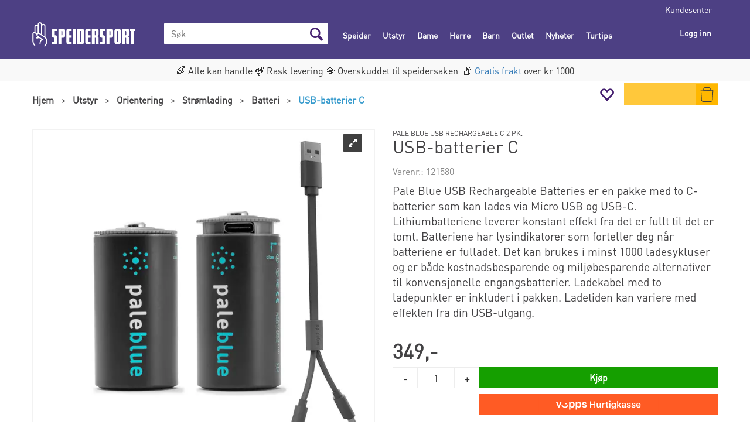

--- FILE ---
content_type: text/html; charset=utf-8
request_url: https://www.speidersport.no/pale-blue/121580/usb-batterier-c-pale-blue-usb-rechargeable-c-2-pk
body_size: 48588
content:


<!doctype html>

<html id="htmlTag" lang= "no">
<head id="ctl00_Head1"><meta http-equiv="X-UA-Compatible" content="IE=edge" /><meta charset="UTF-8" /><meta name="format-detection" content="telephone=no" /><meta name="viewport" content="width=device-width, initial-scale=1, shrink-to-fit=no"><title>USB-batterier C Pale Blue USB Rechargeable C 2 pk.  - Speider-Sport AS</title><link id="ctl00_LnRss" rel="alternate" type="application/rss+xml" title="Produktnyheter" href="/WebPages/produkt/rss.aspx" /><link rel="apple-touch-icon" sizes="180x180" href="/css/Cust/favicon/Speidersport/apple-touch-icon.png"> <link rel="icon" type="image/png" sizes="32x32" href="/css/Cust/favicon/Speidersport/favicon-32x32.png"> <link rel="icon" type="image/png" sizes="16x16" href="/css/Cust/favicon/Speidersport/favicon-16x16.png"><script id="CookieConsent" src="https://policy.app.cookieinformation.com/uc.js" data-culture="NB" data-gcm-version="2.0" type="text/javascript"></script><link rel="icon" type="image/png" href="/css/cust/Favicon/Speidersport/favicon-96x96.png" sizes="96x96" />
<link rel="icon" type="image/svg+xml" href="/css/cust/Favicon/Speidersport/favicon.svg" />
<link rel="shortcut icon" href="/css/cust/Favicon/Speidersport/favicon.ico" />
<link rel="apple-touch-icon" sizes="180x180" href="/css/cust/Favicon/Speidersport/apple-touch-icon.png" />
<link rel="manifest" href="/css/cust/Favicon/Speidersport/site.webmanifest" />
	<link rel="preconnect" href="https://ajax.googleapis.com">
<script type="text/javascript">
	WebFontConfig = {
		
			google: {
				families: ['Playfair+Display:300,400,700', 'Roboto:400,700']
			},
		
    };

	(function(d) {
	            var wf = d.createElement('script'), s = d.scripts[d.scripts.length - 1];
	            wf.src = 'https://ajax.googleapis.com/ajax/libs/webfont/1.6.26/webfont.js';
	            wf.async = true;
	            s.parentNode.insertBefore(wf, s);
	        
	})(document); 


</script>
<meta property='og:title' content='USB-batterier C' /><meta property='og:site_name' content='Speider-Sport AS' /><meta property='og:url' content='https://www.speidersport.no/pale-blue/121580/usb-batterier-c-pale-blue-usb-rechargeable-c-2-pk' /><meta property='og:description' content='' /><meta property="og:image" content="https://www.speidersport.no/thumbnails/merkevarer/pale_blue/speidersport-pale-blue-c.640.webp?v=638544774840700000" /><script type="text/javascript" data-source="/dist/js/main-styles.098c7ad39da0dc54c63b.js"> "use strict";
(self["webpackChunkmcweb3"] = self["webpackChunkmcweb3"] || []).push([[899],{

/***/ 1234:
/***/ (function() {

// extracted by mini-css-extract-plugin


/***/ }),

/***/ 1323:
/***/ (function() {

// extracted by mini-css-extract-plugin


/***/ }),

/***/ 3370:
/***/ (function() {

// extracted by mini-css-extract-plugin


/***/ }),

/***/ 3992:
/***/ (function() {

// extracted by mini-css-extract-plugin


/***/ }),

/***/ 4390:
/***/ (function() {

// extracted by mini-css-extract-plugin


/***/ }),

/***/ 4925:
/***/ (function() {

// extracted by mini-css-extract-plugin


/***/ }),

/***/ 5332:
/***/ (function() {

// extracted by mini-css-extract-plugin


/***/ }),

/***/ 6197:
/***/ (function() {

// extracted by mini-css-extract-plugin


/***/ }),

/***/ 6276:
/***/ (function() {

// extracted by mini-css-extract-plugin


/***/ }),

/***/ 6303:
/***/ (function() {

// extracted by mini-css-extract-plugin


/***/ }),

/***/ 7024:
/***/ (function() {

// extracted by mini-css-extract-plugin


/***/ }),

/***/ 7652:
/***/ (function() {

// extracted by mini-css-extract-plugin


/***/ }),

/***/ 7714:
/***/ (function() {

// extracted by mini-css-extract-plugin


/***/ }),

/***/ 8460:
/***/ (function() {

// extracted by mini-css-extract-plugin


/***/ }),

/***/ 8685:
/***/ (function() {

// extracted by mini-css-extract-plugin


/***/ }),

/***/ 9616:
/***/ (function() {

// extracted by mini-css-extract-plugin


/***/ })

},
/******/ function(__webpack_require__) { // webpackRuntimeModules
/******/ var __webpack_exec__ = function(moduleId) { return __webpack_require__(__webpack_require__.s = moduleId); }
/******/ __webpack_require__.O(0, [188], function() { return __webpack_exec__(3370), __webpack_exec__(6303), __webpack_exec__(4925), __webpack_exec__(7714), __webpack_exec__(8460), __webpack_exec__(6197), __webpack_exec__(3992), __webpack_exec__(7024), __webpack_exec__(7652), __webpack_exec__(8685), __webpack_exec__(1323), __webpack_exec__(5332), __webpack_exec__(9616), __webpack_exec__(4390), __webpack_exec__(6276), __webpack_exec__(1234); });
/******/ var __webpack_exports__ = __webpack_require__.O();
/******/ }
]);
//# sourceMappingURL=main-styles.098c7ad39da0dc54c63b.js.map</script><script type="text/javascript" data-source="/dist/js/master-theme-styles-d4.e5d44c681c83d6c69e00.js"> "use strict";
(self["webpackChunkmcweb3"] = self["webpackChunkmcweb3"] || []).push([[409],{

/***/ 3806:
/***/ (function() {

// extracted by mini-css-extract-plugin


/***/ })

},
/******/ function(__webpack_require__) { // webpackRuntimeModules
/******/ var __webpack_exec__ = function(moduleId) { return __webpack_require__(__webpack_require__.s = moduleId); }
/******/ var __webpack_exports__ = (__webpack_exec__(3806));
/******/ }
]);
//# sourceMappingURL=master-theme-styles-d4.e5d44c681c83d6c69e00.js.map</script><link href="/dist/js/188.48422fe76f71a65383e6.css" rel="stylesheet" type="text/css" /><link href="/dist/js/main-styles.098c7ad39da0dc54c63b.css" rel="stylesheet" type="text/css" /><link href="/dist/js/master-theme-styles-d4.e5d44c681c83d6c69e00.css" rel="stylesheet" type="text/css" /><link href="/api-no-session/stylesheet/combined/SpeiderSportD4.css?version=2619" rel="stylesheet" type="text/css" /><link rel="shortcut icon" type="image/x-icon" href="/favicon.ico?dev=abcdefgh"></link><meta name="description" content="Pale Blue USB Rechargeable Batteries er en pakke med to C-batterier som kan lades via Micro USB og USB-C. Lithiumbatteriene leverer konstant effekt fra d..." /><meta name="keywords" content="USB-batterier C,Pale Blue USB Rechargeable C 2 pk.,Batteri,Strømlading,Orientering,Utstyr,Avdelinger,Hjem" /><link rel="canonical" href="https://www.speidersport.no/pale-blue/121580/usb-batterier-c-pale-blue-usb-rechargeable-c-2-pk" /><link href="/dist/js/quantity-discount.73dc07d928531bdb9017.css" rel="stylesheet" type="text/css" /></head>
<body id="ctl00_MyBody" class=" hold-transition body-out fav-body mc-filter-left layoutver4 lang-1 mobilemenu-md sort-filter listtype-grid mode-normal in-stock  body-product-info www-speidersport-no customer-private page-id-2003167  department-id-2003167 body-menu-level-5 search-expanded pagetype-ProductInfo d4-immediate-loading login-type-  not-logged-in img-module-ver-5    ">
    <div id="cache-refresh-portal"></div>
<script type="text/javascript">
        window.D4LinkArraySetup = [];
        window.D4AiActive = true;
        window.D4AiRegisterStats = false;
    </script>
<script src="/scripts/storage.js?v=LRoFsfG_RvRw83zBr0u86eszmVwpW6P0qzdSOQymm8Y1" rel="preload" as="script"></script><script type="text/javascript">window.StorageService.storeScriptLookup([
  {
    "Key": "~/scripts/web.js",
    "Url": "/scripts/web.js?v=SkSOcsR3ogPJha8_A7AmfE-I0_oGvBUTspZtjP7VUiU1"
  },
  {
    "Key": "~/scripts/publisher.js",
    "Url": "/scripts/publisher.js?v=ajQA2E_uI_lk6ItZauezcn-jWYlh5Yujo-HX0Esnwgk1"
  },
  {
    "Key": "~/scripts/ckeditor.js",
    "Url": "/scripts/ckeditor.js?v=ajQA2E_uI_lk6ItZauezcn-jWYlh5Yujo-HX0Esnwgk1"
  },
  {
    "Key": "~/scripts/admin-panel.js",
    "Url": "/scripts/admin-panel.js?v=TXR12Bj3a5U463MELi-oQ9zK29T4R3Ta61Or1CGwYN81"
  },
  {
    "Key": "~/scripts/SearchDebug.js",
    "Url": "/scripts/SearchDebug.js?v=hsPPqtRs0zuoMiHOkc7xqaF4fYCEHZuUcJ6BpOMfgJw1"
  },
  {
    "Key": "~/scripts/FreightReport.js",
    "Url": "/scripts/FreightReport.js?v=ITKjvIK9Fe7cGgflEC1wlLa_KuVYRJc-ymH6jGmr9rQ1"
  },
  {
    "Key": "~/scripts/web-2016.js",
    "Url": "/scripts/web-2016.js?v=RNWg07bAjOVEMnZt3ToCr7YgsnC87G9yBAqDd2UyZvI1"
  },
  {
    "Key": "~/scripts/web-defered-2016.js",
    "Url": "/scripts/web-defered-2016.js?v=xTMut_pBy3QMC5OtBqB6gxsJ9R7fmpzFwWYPfnSCE1E1"
  },
  {
    "Key": "~/scripts/postloginview.js",
    "Url": "/scripts/postloginview.js?v=IruHMr9Jz70Q_OM0i1n6FSUz_jXZTOrwnZss5N-UZY41"
  },
  {
    "Key": "~/scripts/productlistbuy.js",
    "Url": "/scripts/productlistbuy.js?v=N6lU8XkeDT2SBsbiQ9SQqTsrqa9ZxQRl-Fb1oMM6JE41"
  },
  {
    "Key": "~/scripts/productlistfilter.js",
    "Url": "/scripts/productlistfilter.js?v=JG7sSyHNoiqYG4immpmC8dA_9spqBHxKE_8iCle31qI1"
  },
  {
    "Key": "~/scripts/productlistprice.js",
    "Url": "/scripts/productlistprice.js?v=JWnM-aEUAdHlY1reDgnUZmXdkeM7wgy56ZX_yz5wVZM1"
  },
  {
    "Key": "~/scripts/productlistfavorites.js",
    "Url": "/scripts/productlistfavorites.js?v=tMvAnRbpFibN4GPZBfkHsKmuS4plNyPOv8cXym2Z3jk1"
  },
  {
    "Key": "~/scripts/campaigncode.js",
    "Url": "/scripts/campaigncode.js?v=moTSX2rFSFRToSIXjyoe59UncSdHdPg1YgIjMppZRsE1"
  },
  {
    "Key": "~/scripts/product-info.js",
    "Url": "/scripts/product-info.js?v=221vZ6f1aAn6_UucKArI6XzGQLVlmYcRUeqsoTFrPog1"
  },
  {
    "Key": "~/scripts/common.js",
    "Url": "/scripts/common.js?v=BQlbHOdQJofmNew_lcknKyFa0p0cjXDQjiegQqleDuA1"
  },
  {
    "Key": "~/scripts/favorite.js",
    "Url": "/scripts/favorite.js?v=0XtC4FbPk0JL0uXY9PDVct8JsToe4vBi0P9KWF8A15I1"
  },
  {
    "Key": "~/scripts/autocampaigns.js",
    "Url": "/scripts/autocampaigns.js?v=qo3-P6hViO2mow0aflLacjI1ipZcekfQ6o9NZ-8oSMA1"
  },
  {
    "Key": "~/scripts/attributeselector.js",
    "Url": "/scripts/attributeselector.js?v=_C5tO9-x6E2-pG6Ih_YCdeKbCqRZdFsGgzrSjFVD98c1"
  },
  {
    "Key": "~/scripts/specialoffers.js",
    "Url": "/scripts/specialoffers.js?v=NVbw4mQd9e58bh_68ZK0SjBMyWrAHuaTUsDJEI39Hy01"
  },
  {
    "Key": "~/scripts/askforpriceview.js",
    "Url": "/scripts/askforpriceview.js?v=xBM0bHunlWH-jLkhygRotw2S5Hd6HqXr0jVKJmGLbHM1"
  },
  {
    "Key": "~/scripts/depid.js",
    "Url": "/scripts/depid.js?v=2s1i-xlG9hj_cEXLyCvQ7i3JqBmSa3PoqbZQ6ErOwqo1"
  },
  {
    "Key": "~/scripts/quantity-discount-2016.js",
    "Url": "/scripts/quantity-discount-2016.js?v=dUgAEglxPNdxF-1c7i26Odf3KqohMPu3DgJcEbsckjc1"
  },
  {
    "Key": "~/scripts/eniro.js",
    "Url": "/scripts/eniro.js?v=YyllzD7vF_HJvLhREER44JnR_DqOIktSBLz6f0sMMHk1"
  },
  {
    "Key": "~/scripts/variantmatrixview.js",
    "Url": "/scripts/variantmatrixview.js?v=aLlx_kmEu_gJk06j_eu7GiByI65KQRv29FBRL_lcB3g1"
  },
  {
    "Key": "~/scripts/loginCheckoutView.js",
    "Url": "/scripts/loginCheckoutView.js?v=zu-GZS9wowYTxO7Ze7ne_z8setq6QKktbV9vIMQrWJI1"
  },
  {
    "Key": "~/scripts/web-4.0.js",
    "Url": "/scripts/web-4.0.js?v=d109wuf1vkOHrf4AvCzs35BovsMHjZCHffHO7jWN3zk1"
  },
  {
    "Key": "~/scripts/storage.js",
    "Url": "/scripts/storage.js?v=LRoFsfG_RvRw83zBr0u86eszmVwpW6P0qzdSOQymm8Y1"
  },
  {
    "Key": "~/scripts/web-orderbook.4.0.js",
    "Url": "/scripts/web-orderbook.4.0.js?v=S3-e3e27mNnCzjfTvx40Yx_oPrmyEbbet0xautqaDdQ1"
  },
  {
    "Key": "~/scripts/orderbookManager.js",
    "Url": "/scripts/orderbookManager.js?v=xyqaoQatWwY-cXyVq0xWil6nOHEnV71oI2Ws6M8zSxM1"
  },
  {
    "Key": "~/scripts/gaia-all.js",
    "Url": "/scripts/gaia-all.js?v=rwmPuPOBUnaf7er1xDWzSoU94yDYTrM0Y7G0_TskBG81"
  },
  {
    "Key": "~/scripts/product-infoD4.js",
    "Url": "/scripts/product-infoD4.js?v=jmSFYU5OCK9MD0y-o8QI1UZUUYxNWeriLoUAj7cscGI1"
  },
  {
    "Key": "~/scripts/web-defered-4.0.js",
    "Url": "/scripts/web-defered-4.0.js?v=etSbUEiXoGJSVQfcxAQdwxjmsiS6RchFrBk25ZiP0wc1"
  },
  {
    "Key": "~/scripts/render-utils.js",
    "Url": "/scripts/render-utils.js?v=QcUHVlvcSVv_WE94p-wUBc4Xv53hlFiMTLEvG0duK0o1"
  },
  {
    "Key": "~/scripts/productlistsorter.js",
    "Url": "/scripts/productlistsorter.js?v=i82VvJRNQ5Bq3zVzYKCmbEN4FaO46lvO2g4LxmJBaOk1"
  },
  {
    "Key": "~/scripts/bidbanner.js",
    "Url": "/scripts/bidbanner.js?v=LpSODu-M5cDOKLI_lAlSd6-GrD67d_fN5SQeR54mzQY1"
  },
  {
    "Key": "~/scripts/product-info-utils.js",
    "Url": "/scripts/product-info-utils.js?v=WUfpMFb7Ishi0OTxsRifgNaWSdFA89cpOHGsEyS5gqo1"
  },
  {
    "Key": "~/scripts/web-defered-giftcard.4.0.js",
    "Url": "/scripts/web-defered-giftcard.4.0.js?v=fkHLoTtdBXamJ9tFvI7m20tp9-JtLE205es_n0QvNUM1"
  },
  {
    "Key": "~/scripts/variantmatrixview-d4.js",
    "Url": "/scripts/variantmatrixview-d4.js?v=qGMTc0P_B3CJYJvmnhU_ekpjEV7j2rZsKDYpqwTKtPU1"
  },
  {
    "Key": "~/scripts/customerregistration.js",
    "Url": "/scripts/customerregistration.js?v=Epu9s5TBhkFRMmK8KRbPHvkJf7O2ARv-y6ySgq0OCI41"
  },
  {
    "Key": "~/scripts/knockout.simplegrid.js",
    "Url": "/scripts/knockout.simplegrid.js?v=L0eFeIXNNCovuWuhmNs5qKWz-q9IKSNBQfEq4TeJzL41"
  },
  {
    "Key": "~/scripts/delete-customer.js",
    "Url": "/scripts/delete-customer.js?v=XvCQf3Enz2BuelHfpl2sF-3ESfSWFoESpib16ahbJmU1"
  },
  {
    "Key": "~/scripts/publisher-d4.js",
    "Url": "/scripts/publisher-d4.js?v=37nwJzZAWNo1PXbtYsw9EMbe9SjOFORTEmq_OQKpMqU1"
  },
  {
    "Key": "~/scripts/favorite-d4.js",
    "Url": "/scripts/favorite-d4.js?v=X_NBtcgGw9l2n7rjKXte9WyZWh5-USK9WQX--ueaQpc1"
  },
  {
    "Key": "~/scripts/giftcard-d4-purchase.js",
    "Url": "/scripts/giftcard-d4-purchase.js?v=jx8Ow4K1gULfYdTzjxuODdAcrv3rMb2nk28Ufy3qjio1"
  },
  {
    "Key": "~/scripts/giftcard-d4-receipt.js",
    "Url": "/scripts/giftcard-d4-receipt.js?v=aocqH1kGgXovMtcvlKwIB4x8aTDqJvXGx4H559Ko9TA1"
  },
  {
    "Key": "~/scripts/giftcard-d4-portal.js",
    "Url": "/scripts/giftcard-d4-portal.js?v=fIcCy7mHFvZQRHfdVt7zJrzsY_UTQT5djU0wlIiPmNY1"
  },
  {
    "Key": "~/scripts/d4reviews.js",
    "Url": "/scripts/d4reviews.js?v=3w6MFIxFm3bVXaJbaP4poj3hAxYhAznm-rjEs3pi04Y1"
  },
  {
    "Key": "~/scripts/quantity-discount.js",
    "Url": "/scripts/quantity-discount.js?v=dUgAEglxPNdxF-1c7i26Odf3KqohMPu3DgJcEbsckjc1"
  },
  {
    "Key": "~/scripts/productminprice.js",
    "Url": "/scripts/productminprice.js?v=B-hzjwCKb0gCEb4Cx6MOhKgZ_YhGOI0NY9IUPS5CPak1"
  },
  {
    "Key": "~/css/master/common.css",
    "Url": "/css/master/common.css?v=dhv_udQOYfADpvClGfxO5_ACfPivlNeSPdIN9gW7b141"
  },
  {
    "Key": "~/css/publisher/publisher.css",
    "Url": "/css/publisher/publisher.css?v=xd_MHEizfvjgFDOiJAD19COxFVOoErwzh-hXuCOFBck1"
  },
  {
    "Key": "~/css/menu.responsive.css",
    "Url": "/css/menu.responsive.css?v=UGbUNbO-JrDXBLzZKbQjJ7WoNx79JUnL47pj8W5e4xg1"
  }
]) </script><script src="/scripts/web-4.0.js?v=d109wuf1vkOHrf4AvCzs35BovsMHjZCHffHO7jWN3zk1"></script>
<script>// Product info image slider
function InitializeRoyalSlider(optionChangesXS, optionChangesSM, optionChangesMD) {

    jQuery(function () {

        var optionsXS = {
            controlNavigation: 'bullets',
            keyboardNavEnabled: true,
            numImagesToPreload: 1,
            navigateByClick: false,
            arrowsNav: false,
            imageScaleMode: 'fit',
            thumbs: false,
            video: {
                disableCSS3inFF: false
            },
            fullscreen: {
                enabled: true
            }
        };

        var optionsSM = {
            controlNavigation: 'bullets',
            keyboardNavEnabled: true,
            numImagesToPreload: 1,
            navigateByClick: false,
            imageScaleMode: 'fit',
            thumbs: false,
            video: {
                disableCSS3inFF: false
            },
            fullscreen: {
                enabled: true
            }
        };

        var optionsMD = {
            controlNavigation: 'thumbnails',
            keyboardNavEnabled: true,
            numImagesToPreload: 1,
            navigateByClick: false,
            imageScaleMode: 'fit',
            thumbs: {
                spacing: 10,
                orientation: 'vertical',
                autoCenter: false
            },
            video: {
                disableCSS3inFF: false
            },
            fullscreen: {
                enabled: true
            }
        };

        jQuery.extend(optionsXS, optionChangesXS);
        jQuery.extend(optionsSM, optionChangesSM);
        jQuery.extend(optionsMD, optionChangesMD);

        var options = {};
        switch (mcWeb.responsive.getScreenSize()) {
            case 'xs':
                options = optionsXS;
                break;
            case 'sm':
                options = optionsSM;
                break;
            default:
                options = optionsMD;
                break;
        }

        var slider = jQuery(".ProductInfo .prod-image-slider");
        var rs = slider.royalSlider(options).data('royalSlider');
        slider.prepend(slider.find('.rsNav'));

        if (rs != undefined && rs != null) {
            rs.ev.on('rsEnterFullscreen',
                function () {
                    jQuery('.product-image-container').addClass('rs-full-view');
                });
            rs.ev.on('rsExitFullscreen',
                function () {
                    jQuery('.product-image-container').removeClass('rs-full-view');
                });

            // Enter fullscreen on slide click/touch
            rs.ev.on('rsSlideClick',
                function () {
                    if (rs.isFullscreen) {
                        rs.exitFullscreen();
                    } else {
                        rs.enterFullscreen();
                    }
                });
        }
        //Hide load movie
        var el = jQuery('.rsContent.zindex-off');
        if (el != null) {
            setTimeout(function () { el.removeClass('zindex-off'); }, 1000);
        }

    });
}


// Product info scroll functions
(function ($) {
    $.fn.animateScrollTo = function (value, speed) {
        if (isNaN(value))
            value = 0;
        if (speed == null)
            speed = 'fast';

        $('html, body').animate({
            scrollTop: ($(this).offset().top + value) + 'px'
        }, speed);
        return this; // for chaining...
    }

    $.fn.scrollToTop = function () {
        $('html, body').animate({
            scrollTop: 0
        }, 'fast');
        return this; // for chaining...
    }

    // Fixed section menu when scrolling
    $("document").ready(function ($) {

        var isReady = false;
        var stickybar = null;
        $(document).on("header-menu-ready", function () {
            if (isReady) {
                return;
            }
            isReady = true;

            if (stickybar == null && $('.ProductInfo .section-menu').length > 0) {
                stickybar = new Stickybar(jQuery, '.ProductInfo .section-menu', 0, getTopMenuHeight());
            }
        });
    });

})(jQuery);

function getTopMenuHeight() {
    var $ = jQuery;
    var topm = $('.use-sticky-header .m-header-dock.stickybar');

    var offsetTop = -1;
    if (topm.length > 0) {
        offsetTop = topm.outerHeight(); //Found sticky header
    } else if ($('.use-sticky-header').length > 0) {
        offsetTop = 0; //Found sticky header
    }

    if (offsetTop > -1) {
        var minside = $('.m-header-dock.stickybar .top-menu');
        if (minside.length > 0 && minside.filter(":visible").length > 0) {
            offsetTop -= (minside.length > 0) ? minside.outerHeight() + 1 : 0;
        }

        var freeship = $('.stickybar .free-shipping-counter');
        if (freeship.length > 0 && freeship.filter(":visible").length > 0) {
            offsetTop -= (freeship.length > 0) ? freeship.outerHeight() : 0;
        }

        var bar = $('.use-sticky-header .menu-container.stickybar');
        var offset = (bar.length > 0) ? bar.outerHeight() : 0;

        return offset + offsetTop;
    }
    return 0;
}

function scrollToSection(sectionId, cssClass) {
    var topMenuHeight = getTopMenuHeight();
    if (jQuery('.menu-container.stickybar.fixed').length === 0)
        topMenuHeight = topMenuHeight * 2;

    var sectionMenuStickyBar = jQuery('.ProductInfo .section-menu.stickybar');
    var sectionMenuHeight = (sectionMenuStickyBar.length > 0) ? sectionMenuStickyBar.outerHeight() : 0;

    if (cssClass != null && cssClass.length > 1) {
        sectionId = cssClass;
    }

    jQuery(sectionId).animateScrollTo(-(topMenuHeight + sectionMenuHeight));
}

</script>

	<!-- GTM Data Layer -->
	<script>
	    window.dataLayer =  window.dataLayer ||  [];
	</script>

	
		<script>
		    dataLayer.push({             
                'IsSpider': 'True',
                'AvsenderId': '1',
                'AvsenderNavn': 'Speider-Sport AS',
		        'loggedIn': 'False',
                'customerType': 'Privat',
                'PriceIncVat': 'True',
                'CustomerOrgNbr': '',
		        'EAN': '0850040149395',
		        'Brand': 'Pale Blue',
		        'event': 'ProductPage',
		        'customerID': '50000',
		        'SiteType': 'd',
		        'RetailPrice': '349.00',
		        'BreadCrumb': 'Hjem/Utstyr/Orientering/Strømlading/Batteri',
                'CustomerGroup': '',
		        'PaymentMethod': '',
		        'ProductID': '121580',
		        'ProductAltId': 'PB-C',
		        'AllProductIds': [],
                'TransactionData': [ ]
                
		    });
        </script>
	
		
			<script>
			    dataLayer.push({
			        'ecomm_pagetype': 'ProductPage',
			        'ecomm_pcat': 'Batteri',
			        'ecomm_pname': 'USB-batterier C',
			        'ecomm_pvalue': '349.00',
			        'ecomm_totalvalue': '349.00',
			        'ecomm_prodid': '121580' 
			    });
			</script>
		
		<script>
            dataLayer.push({
                'email': '',
                'FirstName': '',
                'Surname': '',
                'CompanyName': '',
                'ContactId': '',
                'CustomerOrgNbr': '',
                'PrivatePhoneNo': '',
                'DirectPhoneNo': '',
                'PostCode': ''
            });
        </script>
    
		<script>
            dataLayer.push({
                'Email_SHA256': '',
                'FirstName_SHA256': '',
                'Surname_SHA256': '',
                'CompanyName_SHA256': '',
                'PrivatePhoneNo_SHA256': '',
                'DirectPhoneNo_SHA256': '',
                'PostCode_SHA256': ''
            });
        </script>
    

	<!-- GA4 dataLayer-->

    
        <script>
            dataLayer.push({
                event: 'view_item',
                ecommerce: {
                    currency: 'NOK',
                    value: 349.00,
                    items: [
                        {
                            item_id: '121580',
                            item_name: 'USB-batterier C',
                            affiliation: 'Speider-Sport AS',
                            coupon: '',
                            discount: 0.00,
                            index: 0,
                            item_brand:'Pale Blue',
                            item_category: 'Utstyr',
                            item_category2: 'Orientering',
                            item_category3: 'Batteri',
                            item_variant: '',
                            price: 349.00,
                            quantity: 1
                        }
                    ]
                }
            });
        </script>
    

	<!-- Google Tag Manager container script-->
	<script>
        
        const formHead = document.querySelector('head');
       

        formHead.addEventListener('readyForGtm', function(){
        
        (function(w, d, s, l, i) {
                    w[l] = w[l] || [];
                    w[l].push({
                        'gtm.start':
	                new Date().getTime(),

                event: 'gtm.js'
	        });
	        var f = d.getElementsByTagName(s)[0],
                j = d.createElement(s),
                dl = l != 'dataLayer' ? '&l=' + l : '';
            j.async = true;
	        j.src =
	            '//www.googletagmanager.com/gtm.js?id=' + i + dl;
            
	        f.parentNode.insertBefore(j, f);
	    })(window, document, 'script', 'dataLayer', 'GTM-WQC4WQP');
            });

        
    </script>

	<!-- End Google Tag Manager -->


<div id="d-size" class="hidden" data-size="lg" data-size-set="False"></div>

<div id="hidden-nodeid" style="visibility: hidden; height: 0px;">
    2003167
</div>
<div id="hidden-search-url" style="visibility: hidden; height: 0px;">/search</div>
<div id="hidden-theme" style="visibility: hidden; height: 0px;">
    SpeiderSportD4
</div>
<div id="hidden-images-sizes" style="visibility: hidden; height: 0px;">
    <script language="javascript" type="text/javascript">var _imageSizeList = new Array(32,64,128,256,480,768,992,1200);</script>
</div>

<!--Update icon start-->
<div id="UpdateIcon" style="display: none;" class="UpdateControlModal">
    <div class="UpdateControlModalContent2"></div>
</div>


<div id="rhs-popup-sidebar"></div>
<div id="center-tiny-popup"></div>
<span id="backorder-popup-parent"></span>
<div id="o-wrapper" class="o-wrapper">

<form name="form1" method="post" action="./usb-batterier-c-pale-blue-usb-rechargeable-c-2-pk" id="form1">
<div>
<input type="hidden" name="__EVENTTARGET" id="__EVENTTARGET" value="" />
<input type="hidden" name="__EVENTARGUMENT" id="__EVENTARGUMENT" value="" />

</div>

<script type="text/javascript">
//<![CDATA[
var theForm = document.forms['form1'];
if (!theForm) {
    theForm = document.form1;
}
function __doPostBack(eventTarget, eventArgument) {
    if (!theForm.onsubmit || (theForm.onsubmit() != false)) {
        theForm.__EVENTTARGET.value = eventTarget;
        theForm.__EVENTARGUMENT.value = eventArgument;
        theForm.submit();
    }
}
//]]>
</script>



<script type="text/javascript">
//<![CDATA[
PageLoad(true);InitializeRoyalSliderInAds();//]]>
</script>
<script type="text/javascript">//<![CDATA[
window.lipscoreInit = function() { lipscore.init({apiKey: "b918c76e2da1267b864aa62c"});};(function() {var scr = document.createElement('script'); scr.async = 1; scr.src = "//static.lipscore.com/assets/no/lipscore-v1.js"; document.getElementsByTagName('head')[0].appendChild(scr); })();  //]]> </script>
    <input type="hidden" name="ctl00$EnsureGaiaIncludedField" id="ctl00_EnsureGaiaIncludedField" /><!-- Ikke fjern denne. Alle sider må minst inneholde 1 gaiakomponent så lenge vi bruker gaia-->
    
<div class="modal fade" id="center-popup" tabindex="-1" role="dialog" aria-labelledby="center-popup">
	<div class="modal-dialog modal-lg">
		<div class="modal-content">
            <div class="lightbox-close" onclick="PubSub.publish(mcWeb.lightbox.events.onHideLightbox);" ></div>	      
			<div class="modal-body">
					<div id="refresh-center" class="refresh-center" style="display: none">
						<div class="refresh-center-item">
							<div class="refresh-center-ico"><i class="icon-spinner animate-spin"></i></div>
							<div class="refresh-txt">
								Oppdaterer, vennligst vent...
							</div>
						</div>
					</div>
				<div id="lightbox-placeholder" class="center-placeholder"></div>
				<div id="lightbox-placeholder2" class="center-placeholder"></div>
			</div>
		</div>
	</div>
</div>

<script language="javascript" type="text/javascript">
	jQuery(function () { mcWeb.hash.init(); });
</script>

    
    


<div id="InstSearchDiv" style="position:absolute; z-index:110;display: none;" class="stop-ajax-rendering">
		<div class="InstantSearch">
		    <div class="resultcolumn">
				<div  class="d4-instant-search-other-hits" data-bind="visible: OtherSearchesText().length > 0">
                    <h3 class="d4-instant-search-divider" data-bind="text: OtherSearchesText"></h3>
                </div>
                <div class="d4-instant-search-products" data-bind="visible: products().length > 0">
                    <h3 class="d4-instant-search-divider">Produkter</h3>
			        <table>
				        <tbody data-bind="template: { name: 'searchresult-template', foreach: products }, visible: products != null && products().length > 0">
				        </tbody>
					        <tfoot>
						        <tr data-bind="visible: TotalHits() > 0">
							        <td colspan="2" class="italic cursor">
								        Totalt antall treff:&nbsp;<span data-bind="text: TotalHits"></span>  
							        </td>

                                    <td colspan="2" class="italic cursor">
								        <a data-bind="event: {click:mcWeb.instantSearch.doSearch}" >Se hele resultatet...&nbsp;</a>  
							        </td>
						        </tr>
				        </tfoot>
			        </table>
                </div>
                <div  class="d4-instant-search-cat" data-bind="visible: ShowCategories()">
                    <h3 class="d4-instant-search-divider">Kategorier</h3>
                    <div data-bind="template: { name: 'searchresult-cat-template', foreach: categories }"></div>
                </div>
                <div class="d4-instant-search-brands" data-bind="visible: ShowBrands()">
                    <h3 class="d4-instant-search-divider">Merker</h3>
                     <div data-bind="template: { name: 'searchresult-brand-template', foreach: brands }"></div>
                </div>

                <div class="d4-instant-search-brands" data-bind="visible: ShowBrandNames()">
                    <h3 class="d4-instant-search-divider">Merkenavn</h3>
                     <div data-bind="template: { name: 'searchresult-brandname-template', foreach: brandnames }"></div>
                </div>

		        <div class="d4-instant-search-articles" data-bind="visible: ShowArticles() && TotalArticleHits() > 0 && ! ShowArticlesRHS()">
		            <h3 class="d4-instant-search-divider">Artikler</h3>
		            <div data-bind="template: { name: 'searchresult-article-template', foreach: articles }"></div>
		            Antall artikler funnet:&nbsp;<span data-bind="text: TotalArticleHits"></span>  
		        </div>
		    </div>
            <div class="instant-search-preview-column">
                <div class="d4-instant-search-preview d4-instant-search-loadbyajax" data-bind="visible: ShowPreview()">
                    <div id="ctl00_InstSrch_WPAInstantSearchPreview_Pnl2" class="load-first">

</div>

<div id="A104" class="load-later   is-system-area"><div id="Field_InstantSearchProductPreview6_0" class=" NoSlide web-pub-field container field-container-6  readonly layout-d4_x1" data-field-id="6" data-popup="0" data-popup-plc="0" data-lt="53" data-sf="0">
	<div class="row">
		<div id="A104F6N2003167" class="ajax-field inner-layout-container loaded" data-use-specific-layout="False" data-plid="33747" data-area-id="InstantSearchProductPreview" data-field-id="6" data-userkey="6" data-grouped-variants="True" data-node-id="2003167" data-manufacturerid="462" data-loaded-status="True" data-layoutid="120029" data-sf="0" data-listing-type="53" data-fieldcontainerid="6">
			<div class="WebPubElement pub-currentproductorstaticcontent" data-elementid="1000000" data-area="InstantSearchProductPreview" data-fieldid="6" data-nodeid="2003167" data-panel-id="Field_InstantSearchProductPreview6_0" data-plid="33747"><div id="Element10461000000" class="d4-instant-search-preview-template ">
				<div class="d4-instant-search-preview-top d4-instant-search-divider"><div class="d4-instant-search-preview-heading "><a class="d4-instant-search-preview-link"><span class="d4-instant-search-preview-header1">USB-batterier C</span><span class="d4-instant-search-preview-header2">Pale Blue USB Rechargeable C 2 pk.</span></a></div><div class="d4-instant-search-preview-price"><span class="  d4-price">349,-</span></div></div><div class="d4-instant-search-preview-bottom"><div class="d4-instant-search-preview-info">Pale Blue USB Rechargeable Batteries er en pakke med to C-batterier som kan lades via Micro USB og USB-C. Lithiumbatteriene leverer konstant effekt fra det er fullt til det er tomt. Batteriene har lysindikatorer som forteller deg når batteriene er fulladet. Det kan brukes i minst 1000 ladesykluser og er både kostnadsbesparende og miljøbesparende alternativer til konvensjonelle engangsbatterier. Ladekabel med to ladepunkter er inkludert i pakken. Ladetiden kan variere med effekten fra din USB-utgang.</div><div class="d4-instant-search-preview-image"><img src="/thumbnails/merkevarer/pale_blue/speidersport-pale-blue-c.240.webp?v=638544774840700000" class="d4-prod-thumb lazy-allowed " onError="this.src='/Media/Web/ImageNotFound.gif';" border="0" width="240" height="240" " data-status="Ok" border="0" alt="USB-batterier C Pale Blue USB Rechargeable C 2 pk." title="USB-batterier C Pale Blue USB Rechargeable C 2 pk." data-plid="33747" data-image-index="0" data-width="240" data-height="240" data-elementid="1000000" data-css="" data-autoscale="True" id="d4img_33747_0_1000000_240_240"/></div></div>
			</div><script>window.D4LinkArraySetup.push ({elementId:'Element10461000000', productLink: '/pale-blue/121580/usb-batterier-c-pale-blue-usb-rechargeable-c-2-pk'}); </script></div>
		</div>
	</div>
</div></div>


                </div>
		        <div class="d4-instant-search-accessories d4-instant-search-loadbyajax" data-bind="visible: ShowAccessories">
		            <h3 class="d4-instant-search-divider">Tilbehør</h3>
		            <div id="ctl00_InstSrch_WPAInstantSearchAccessories_Pnl2" class="load-first">

</div>

<div id="A105" class="load-later   is-system-area"><div id="Field_InstantSearchProductAccessories7_0" class=" NoSlide web-pub-field container field-container-7  readonly layout-d4_x4" data-field-id="7" data-popup="0" data-popup-plc="0" data-lt="3" data-sf="0">
	<div class="row">
		<div id="A105F7N2003167" class="ajax-field inner-layout-container loaded" data-use-specific-layout="False" data-plid="33747" data-area-id="InstantSearchProductAccessories" data-field-id="7" data-userkey="7" data-grouped-variants="True" data-node-id="2003167" data-manufacturerid="462" data-loaded-status="True" data-layoutid="120032" data-sf="0" data-listing-type="3" data-fieldcontainerid="7">

		</div>
	</div>
</div></div>


                </div>
		        <div class="d4-instant-search-alternatives d4-instant-search-loadbyajax" data-bind="visible: ShowAlternatives">
		            <h3 class="d4-instant-search-divider">Alternativer</h3>
		            <div id="ctl00_InstSrch_WPAInstantSearchAlternative_Pnl2" class="load-first">

</div>

<div id="A106" class="load-later   is-system-area"><div id="Field_InstantSearchProductAlternatives8_0" class=" NoSlide web-pub-field container field-container-8  readonly layout-d4_x4" data-field-id="8" data-popup="0" data-popup-plc="0" data-lt="2" data-sf="0">
	<div class="row">
		<div id="A106F8N2003167" class="ajax-field inner-layout-container loaded" data-use-specific-layout="False" data-plid="33747" data-area-id="InstantSearchProductAlternatives" data-field-id="8" data-userkey="8" data-grouped-variants="True" data-node-id="2003167" data-manufacturerid="462" data-loaded-status="True" data-layoutid="120032" data-sf="0" data-listing-type="2" data-fieldcontainerid="8">
			<div class="WebPubElement pub-alternatives" data-elementid="1000000" data-area="InstantSearchProductAlternatives" data-fieldid="8" data-nodeid="2003167" data-panel-id="Field_InstantSearchProductAlternatives8_0" data-plid="33745"><div id="Element10681000000" class="image-and-header1 ">
				<div class=""><div class="ProduktImg"><img src="/thumbnails/merkevarer/pale_blue/speidersport-pale-blue-aa.120.webp?v=638544638717330000" class="d4-prod-thumb lazy-allowed " onError="this.src='/Media/Web/ImageNotFound.gif';" border="0" width="120" height="120" " data-status="Ok" border="0" alt="USB-batterier AA Pale Blue USB Rechargeable AA 4 pk." title="USB-batterier AA Pale Blue USB Rechargeable AA 4 pk." data-plid="33745" data-image-index="0" data-width="120" data-height="120" data-elementid="1000000" data-css="" data-autoscale="True" id="d4img_33745_0_1000000_120_120"/></div><a class=""><span class="">USB-batterier AA</span></a></div>
			</div><script>window.D4LinkArraySetup.push ({elementId:'Element10681000000', productLink: '/pale-blue/121578/usb-batterier-aa-pale-blue-usb-rechargeable-aa-4-pk'}); </script></div><div class="WebPubElement pub-alternatives" data-elementid="1000001" data-area="InstantSearchProductAlternatives" data-fieldid="8" data-nodeid="2003167" data-panel-id="Field_InstantSearchProductAlternatives8_0" data-plid="33746"><div id="Element10681000001" class="image-and-header1 ">
				<div class=""><div class="ProduktImg"><img src="/thumbnails/merkevarer/pale_blue/speidersport-pale-blue-aaa.120.webp?v=638544638717330000" class="d4-prod-thumb lazy-allowed " onError="this.src='/Media/Web/ImageNotFound.gif';" border="0" width="120" height="120" " data-status="Ok" border="0" alt="USB-batterier AAA Pale Blue USB Rechargeable AAA 4 pk." title="USB-batterier AAA Pale Blue USB Rechargeable AAA 4 pk." data-plid="33746" data-image-index="0" data-width="120" data-height="120" data-elementid="1000001" data-css="" data-autoscale="True" id="d4img_33746_0_1000001_120_120"/></div><a class=""><span class="">USB-batterier AAA</span></a></div>
			</div><script>window.D4LinkArraySetup.push ({elementId:'Element10681000001', productLink: '/pale-blue/121579/usb-batterier-aaa-pale-blue-usb-rechargeable-aaa-4-pk'}); </script></div><div class="WebPubElement pub-alternatives" data-elementid="1000002" data-area="InstantSearchProductAlternatives" data-fieldid="8" data-nodeid="2003167" data-panel-id="Field_InstantSearchProductAlternatives8_0" data-plid="33748"><div id="Element10681000002" class="image-and-header1 ">
				<div class=""><div class="ProduktImg"><img src="/thumbnails/merkevarer/pale_blue/speidersport-pale-blue-d.120.webp?v=638544774840700000" class="d4-prod-thumb lazy-allowed " onError="this.src='/Media/Web/ImageNotFound.gif';" border="0" width="120" height="120" " data-status="Ok" border="0" alt="USB-batterier D Pale Blue USB Rechargeable D 2 pk." title="USB-batterier D Pale Blue USB Rechargeable D 2 pk." data-plid="33748" data-image-index="0" data-width="120" data-height="120" data-elementid="1000002" data-css="" data-autoscale="True" id="d4img_33748_0_1000002_120_120"/></div><a class=""><span class="">USB-batterier D</span></a></div>
			</div><script>window.D4LinkArraySetup.push ({elementId:'Element10681000002', productLink: '/pale-blue/121581/usb-batterier-d-pale-blue-usb-rechargeable-d-2-pk'}); </script></div><div class="WebPubElement pub-alternatives" data-elementid="1000003" data-area="InstantSearchProductAlternatives" data-fieldid="8" data-nodeid="2003167" data-panel-id="Field_InstantSearchProductAlternatives8_0" data-plid="38858"><div id="Element10681000003" class="image-and-header1 ">
				<div class=""><div class="ProduktImg"><img src="/thumbnails/merkevarer/pale_blue/speidersport-pale-blue-home-conversion-kit-comp.120.webp?v=638544638717330000" class="d4-prod-thumb lazy-allowed " onError="this.src='/Media/Web/ImageNotFound.gif';" border="0" width="120" height="120" " data-status="Ok" border="0" alt="USB-batteripakke 28 pk. Pale Blue Home Conversion Kit MicroUSB" title="USB-batteripakke 28 pk. Pale Blue Home Conversion Kit MicroUSB" data-plid="38858" data-image-index="0" data-width="120" data-height="120" data-elementid="1000003" data-css="" data-autoscale="True" id="d4img_38858_0_1000003_120_120"/></div><a class=""><span class="">USB-batteripakke 28 pk.</span></a></div>
			</div><script>window.D4LinkArraySetup.push ({elementId:'Element10681000003', productLink: '/pale-blue/126679/usb-batteripakke-28-pk-pale-blue-home-conversion-kit-microusb'}); </script></div>
		</div>
	</div>
</div></div>


                </div>

                <div class="d4-instant-search-articles d4-instant-search-loadbyajax" data-bind="visible: ShowArticlesRHS">
		            <h3 class="d4-instant-search-divider">Artikler</h3>
		            <div id="ctl00_InstSrch_WPAInstantSearchArticles_Pnl2" class="load-first">

</div>

<div id="A289" class="load-later  is-advanced-area "></div>


                    Antall artikler funnet:&nbsp;<span data-bind="text: TotalArticleHits"></span>  
                </div>
            </div>
            
		    <script type="text/html" id="searchresult-article-template">
		        <span class="d4-instant-search-article">
		            <a class="NoUnderLine" data-bind="attr:{ href: ArticleLink, tabindex: TabIndex}">
		                <span  data-bind="html: ArticleTitle"></span>
		            </a>
		        </span>
		    </script>
            
		    <script type="text/html" id="searchresult-cat-template">
                <span class="d4-instant-search-category">
                    <a class="NoUnderLine" data-bind="attr:{ href: CatLink, tabindex: TabIndex}">
                        <span  data-bind="html: CatName"></span>(<span  data-bind="text: CatCount"></span>)
                    </a>
                </span>
            </script>
            
		    <script type="text/html" id="searchresult-brand-template">
		        <span class="d4-instant-search-brand">
		            <a class="NoUnderLine" data-bind="attr:{ href: BrandLink, tabindex: TabIndex}">
		            <span  data-bind="html: BrandName"></span>(<span  data-bind="text: BrandCount"></span>)
		          </a>
                </span>
		    </script>

            <script type="text/html" id="searchresult-brandname-template">
		        <span class="d4-instant-search-brand">
		            <a class="NoUnderLine" data-bind="attr:{ href: BrandLink, tabindex: TabIndex}">
		            <span  data-bind="html: BrandName"></span>
		          </a>
                </span>
		    </script>

			<script type="text/html" id="searchresult-template">
				<tr data-bind="css: { 'active': $parent.CurrentPlid() == ProduktLagerID}">
					<td class="Left">
						<div class="ProduktImg" data-bind="html: ImageTag"></div>
					</td>
					<td>
						<a class="NoUnderLine" data-bind="attr:{ href: ProduktLink, tabindex: TabIndex}, event: {mouseover:$parent.PreviewCurrentProduct}">
							<span data-bind="html: ProduktDesc1"></span><br />
							<span  data-bind="html: ProduktDesc2"></span>
						</a>
					</td>
                    <td>
                        <span class="bold" data-bind="html: Price"></span>
                    </td>
                    <td>
                        <button type="button" class="btn btn-default preview-button" title="Quick View+" data-bind="event: {click:$parent.PreviewCurrentProduct}" ><i class="glyphicon glyphicon-info-sign"></i></button>
                    </td>
				</tr>    
			
		    </script>

		</div>
	</div> 
		
	
  
	


    <div class="wrapper">

        

        <!-- Content Wrapper. Contains page content -->
        <div class="content-wrapper">
            <header class="headroom header--fixed hide-from-print  m-header-dock" role="banner">


                <div class="container header-inner">
                    <div class="row">

                        


                        
                            <div class="top-menu">
                                

<div class="TopMenu">

	
			<h3 class="TopMenuItem sid-1000007">
				
				

				<a class='InfoMenu '
				  style=''
					href='/kundesenter' 
					target='_self'
					title=''
				>Kundesenter</a>
			</h3>
		

	
	
</div>

                            </div>
                        

                        <div style="clear: both"></div>

                        <a class="header-logo" href="/" ><img class="HeaderLogo" src="/App_Themes/MASTER/images/1px_transparent.png" alt="Tilbake til forsiden!" ></a>

                        <div class="header-main fav-header">

                            
                                <div class="login-container">
                                    

<div class="login-details">
    <a id="customerServiceLink" class="kundersenterIcon" rel="nofollow" aria-label="Kundesenter" href="/kundesenter"></a>
    <a id="loginuser" class="LoginUserInfo" aria-label="Login user info" href="/kundesenter"></a>
    
</div>
<div id="loginout-content" class="LogInButtonContainer" ><a id="loginout" class="LogInButton" href="#login">Logg inn</a>
</div>

                                </div>
                            
                            <div id="m-search">
                                <i class="icon-search"></i>
                            </div>

                            <div class="small-cart-onpage">
                                <div id="smallcart-page"><div class="smallcart-content"><div id="mcweb-cartsmall-cartsmall" class="knockout-bind">
	



<div class="cart-small-links cart-small-favorite pull-right col-xs-12">


    <div class="cart-small-fav" data-bind="visible: (favoriteCount() > -1 && isVisible())" style="display: none;">
        <a class="btn-fav-cart btn btn-link" data-bind="attr: { href: favoriteCartUrl }">
            <i class="glyphicon " data-bind="css: { 'glyphicon-heart-empty heart-empty': favoriteCount() < 1, 'glyphicon-heart heart-full': favoriteCount() > 0 }"></i>
            <span class="fav-cart-text" data-bind="visible: favoriteCount() > 0, text: favoriteCount()"></span>
        </a>
    </div>
    

    <div class="cart-small" role="region" aria-label="Shopping Cart" data-bind="css: { 'btn-group': cartItems().length > 0 }">
        <!-- EJ 133650 : Removed data-trigger="focus", causes problems with CNET -->
        <a tabindex="0" class="cart-small-trigger btn btn-default" data-bind="visible: cartItems().length >= 0, css: { 'cart-small-has-item': cartItems().length > 0 }, popover: { html: true, titleid: 'small-cart-title', contentid: 'small-cart-content', contentClass: 'cart-small-popover' + (OrderbookActive ? ' cart-small-orderbook' : '') }"
            style="display: none; border: none;">

            <span class="cart-small-icon">
                <i class="icon-basket" data-bind="visible: isVisible()" style="display: none;"></i>
            </span>

            <span class="cart-small-empty" data-bind="visible: (cartItems().length < 1 && isVisible() && isCartItemsSet() && OrderbookDate() == '')" style="display: none;">
                Ingen varer i handlevognen
            </span>
            <span class="cart-small-empty" data-bind="visible: (cartItems().length < 1 && isVisible() && isCartItemsSet() && OrderbookDate() != '')" style="display: none;">
                Ingen varer i ordreboka
            </span>
            <span class="cart-small-empty" data-bind="visible: (cartItems().length < 1 && isVisible() && isCartItemsSet() && OrderbookDate() != '' && orderbooks() != null && orderbooks().length > 0), text: cartName" style="display: none;"></span>

            <span class="cart-small-load" data-bind="visible: !isVisible()">
                <i class="icon-spinner animate-spin"></i>
            </span>
            <span class="cart-small-items" data-bind="visible: (cartItems().length > 0 && isVisible())" style="display: none;">
                <span class="cart-small-count" data-bind="text: itemCount()"></span>
                <span class="cart-small-product" data-bind="visible: (itemCount() == 1 && isVisible())">
                    produkt
                </span>
                <span class="cart-small-product" data-bind="visible: (itemCount() > 1 && isVisible())">
                    produkter
                </span>

                <span class="cart-small-product-txt" data-bind="css: { 'inkvat': chkPriceIncExVat() }">
                    <!-- ko if: (!chkPriceIncExVat() && !showLeasingCosts()) -->
                    <span class="small-cart-before-sum">(</span><!--ko text: priceTotalProducts  --><!--/ko--><span class="small-cart-after-sum">)</span>
                    <!-- /ko -->
                    <!-- ko if: (chkPriceIncExVat() && !showLeasingCosts()) -->
                    <span class="small-cart-before-sum">(</span><!--ko text: priceTotalProductsInkVat --><!--/ko--><span class="small-cart-after-sum">)</span>
                    <!-- /ko -->
                    <!-- ko if: showLeasingCosts() -->
                    <span class="small-cart-before-sum">(</span><!--ko text: LeasingTermAmountExVat  --><!--/ko--><span class="small-cart-after-sum">)</span>                  
                    <!-- /ko -->
                </span>
            </span>

            <span class="cart-small-togle-icon" data-bind="visible: cartItems().length > 0, css: { 'cart-small-togle-open': popoverOpen() }" style="display: none;">
                <span class="caret"></span>
            </span>

        </a>
        <a class="cart-small-goto-checkout btn btn-primary" aria-label="Go to Checkout" aria-controls="checkout-page" data-bind="click: onClickGoToCheckout, visible: cartItems().length > 0" style="display: none;">
            <span>Til kassen</span>
        </a>
    </div>


    <div id="small-cart-title" class="cart-small-trigger-title hide">
        <div class="close" aria-label="Close" role="button" data-bind="click: $root.onClose"><span aria-hidden="true">&times;</span></div>
        <div data-bind="visible: orderbooks().length > 0" class="btn-group" role="group" aria-label="...">
            <button type="button" class="btn btn-default" data-bind="event: { click: doShowActiveCart }, css: { active: !showOrderbookSummary() } ">
                Aktiv leveringsdato
            </button>
            <button type="button" class="btn btn-default" data-bind="event: { click: doShowOrderbookSummary }, css: { active: showOrderbookSummary() } ">
                Leveringsdatoer
            </button>
            <button type="button" class="btn btn-default" data-bind="event: { click: doRedirectToOrderOverviw }">
                Ordre oversikt
            </button>
        </div>
        <div class="row">
            <div class="pull-left" data-bind="visible: !showOrderbookSummary()">
                <span data-bind="visible: orderbooks().length == 0">
                    Handlevogn
                </span>
            </div>
            <div class="pull-right" data-bind="visible: cartItems().length > 0 && !showOrderbookSummary()" style="display: none;">
                <!--ko text: itemCount() -->
                <!--/ko-->
                varer i handlevognen
                <span data-bind="visible: orderbooks().length > 0, text: displayDate "></span>
            </div>
        </div>
    </div>
    <div class="cart-small-trigger-content hide" id="small-cart-content">
        <div class="panel-body">
            <div class="row">
                <div class="pull-left col-xs-12" data-bind="visible: !showOrderbookSummary()">
                    <div data-bind="visible: orderbooks().length > 0">
                        <div class="dropdown">
                            <button class="btn btn-default dropdown-toggle" type="button" id="ddl-carts" data-toggle="dropdown" aria-haspopup="true" aria-expanded="true">
                                <span data-bind="text: displayDate"></span><span class="caret"></span>
                            </button>
                            <ul class="dropdown-menu" aria-labelledby="ddl-carts">
                                <!-- ko template: { name: 'orderbook-list-template', foreach: orderbooks} -->
                                <!-- /ko -->
                            </ul>
                        </div>
                    </div>
                </div>
            </div>
            <div data-bind="visible: !showOrderbookSummary()" class="cart-small-orderbook-summary">
                <!-- ko template: { name: smallCartItemTemplate(), foreach: cartItemsToShow} -->
                <!-- /ko -->
                <a href="#" data-role="none" data-ajax="false" class="cart-show-all-items cart-small-tocart" data-bind="click: onClickGoToCart, visible: (cartItems().length > 0 && numberOfItemsToShow() > 0 && cartItems().length > numberOfItemsToShow())">
                    Klikk her for å se alle
                </a>

                <div class="small-cart-empty-items" data-bind="visible: cartItems().length < 1">
                    Handlevognen er tom.
                </div>

            </div>

            <div class="cart-small-orderbook-summary" id="small-cart-orderbook-summary" data-bind="visible: showOrderbookSummary()"></div>
        </div>
        <div class="panel-footer" data-bind="visible: !showOrderbookSummary()">
            <div class="row cart-small-footer">
                <div class="row">
                    <div class="form-inline col-xs-5">
                        <div class="checkbox cart-small-vat" data-bind="visible: showIncVatCheckbox">
                            <label>
                                <input id="price-inc-ex-vat" type="checkbox" name="price-inc-ex-vat" value="" data-bind="checked: chkPriceIncExVat, click: $root.onClickVat.bind($root), enable:!disableIncExVatChange ">
                                Priser inkludert mva.
                            </label>
                        </div>
                        <div class="checkbox cart-small-vat" data-bind="visible: showPriceDisplayControls">
                            <label>
                                <input type="checkbox" name="price-show-veil-pris" value="" data-bind="checked: chkShowVeilPris, click: $root.onClickVeil.bind($root), visible: showPriceDisplayControls">
                                Veil.
                            </label>
                        </div>
                        <div class="checkbox cart-small-vat" data-bind="visible: showPriceDisplayControls">
                            <label>
                                <input type="checkbox" name="price-hide-customer-price" value="" data-bind="checked: chkHideCustomerPice, click: $root.onClickHideCustomerPrice.bind($root)">
                                Skjul Netto
                            </label>
                        </div>
                    </div>
                    <div class="col-xs-7 cart-small-total" data-bind="visible: cartItems().length > 0" style="display: none;">
                        <div class="cart-small-total-txt pull-right">

                            <div data-bind="visible: showLeasingCosts">
                                <span class="cart-small-total-txt-1">
                                    Totalt eks. mva
                                </span>
                                <span class="cart-small-total-exvat" data-bind="text: LeasingTermAmountExVat"></span>

                                <span class="cart-small-orpaynow-txt">
                                    Eller kjøp nå for
                                </span>
                                <span class="cart-small-orpaynow-total" data-bind="visible:smallCartFees, click: switchToPayNow">
                                    <span class="cart-small-total-exvat" data-bind="visible: (!chkPriceIncExVat() && invoiceFee()), text: priceTotal"></span>
                                    <span class="cart-small-total-inkvat" data-bind="visible: (chkPriceIncExVat() && invoiceFee() && summarySumAfterCostReductionsIncVat().length <= 0), text: priceTotalInkVat"></span>
                                <span class="cart-small-total-inkvat" data-bind="visible: (chkPriceIncExVat() && invoiceFee() && summarySumAfterCostReductionsIncVat().length > 0), text: summarySumAfterCostReductionsIncVat"></span>
                                </span>
                                <span class="cart-small-orpaynow-total" data-bind="visible:!smallCartFees, click: switchToPayNow">
                                    <span class="cart-small-total-exvat" data-bind="visible: (!chkPriceIncExVat()), text: priceTotalProducts"></span>
                                    <span class="cart-small-total-inkvat" data-bind="visible: (chkPriceIncExVat() && summarySumAfterCostReductionsIncVat().length <= 0), text: priceTotalProductsInkVat"></span>
                                    <span class="cart-small-total-inkvat" data-bind="visible: (chkPriceIncExVat() && summarySumAfterCostReductionsIncVat().length > 0), text: summarySumAfterCostReductionsIncVat"></span>
                                </span>
                                
                            </div>

                            

                            <div id="ctl00_CartSmall1_ctl00_ctl02_NoFees" data-bind="visible: doNotShowLeasingCosts">
                                <!-- Total without Fee Start -->
                                <span class="cart-small-total-txt-1" data-bind="visible: !chkPriceIncExVat()">
                                    Totalt eks. mva
                                </span>
                                <span class="cart-small-total-exvat" data-bind="visible: (!chkPriceIncExVat()), text: priceTotalProducts"></span>

                                <!-- InkVat -->
                                <span class="cart-small-total-txt-1" data-bind="visible: chkPriceIncExVat() ">
                                    Totalt ink. mva
                                </span>
                                <span class="cart-small-total-inkvat" data-bind="visible: (chkPriceIncExVat() && summarySumAfterCostReductionsIncVat().length <= 0), text: priceTotalProductsInkVat"></span>
                                <span class="cart-small-total-inkvat" data-bind="visible: (chkPriceIncExVat() && summarySumAfterCostReductionsIncVat().length > 0), text: summarySumAfterCostReductionsIncVat"></span>
                                
                                <span class="cart-small-or-leasing-txt" data-bind="visible: (LeasingTermAmountExVat().length > 0)">
                                    Eller leasing for
                                </span>
                                <span class="cart-small-total-leasing-cost" data-bind="text: LeasingTermAmountExVat, click: switchToLeasing"></span>
                                
                                <!-- Total without Fee  End -->
                                
                            </div>
                        </div>
                    </div>
                </div>

                <div class="row cart-small-button">
                    <div class="col-xs-6" data-bind="visible: showGoToCart" style="display: none;">
                        <button type="button" href="#" data-role="none" data-ajax="false" class="btn btn-default btn-block cart-small-tocart" aria-label="Go to Cart" data-bind="click: onClickGoToCart, visible: (cartItems().length > 0)">
                            Til handlevogn
                            <span data-bind="visible: orderbooks().length > 0 && OrderbookDate() != null && OrderbookDate().length > 0, text: displayDate"></span>
                        </button>
                    </div>
                    <div class="col-xs-6" data-bind="visible: showGoToCheckout" style="display: none;">
                        <button type="button" href="#" data-role="none" data-ajax="false" class="btn btn-primary btn-block cart-small-tocheckout" aria-label="Go to Checkout" data-bind="click: onClickGoToCheckout, visible: (cartItems().length > 0)">
                            Til kassen
                            <span data-bind="visible: orderbooks().length > 0 && OrderbookDate() != null && OrderbookDate().length > 0, text: displayDate"></span>
                        </button>
                    </div>
                </div>
            </div>
        </div>
    </div>
</div>




<script type="text/html" id="orderbook-list-template">
    <li><a href="#" data-bind="css: { 'cart-orderbook-item': true, 'selected': Selected }, attr: { value: WebCartId }, text: DisplayDate, click: $root.onSelectCart" ></a></li>
</script>


<script type="text/html" id="cartsmallitem-template">
    <div class="row cart-small-items">
        <div class="col-xs-8 cart-desc">
            <div class="img-container"><img data-bind="attr: { src: ProductImage }, click: $root.onClickProductLink" class="img-responsive" /></div>
            <p class="cart-item-header" data-bind="text: ProductDesc1, click: $root.onClickProductLink"></p>
        </div>

        <div class="col-amount-xs col-xs-1">
            <p class="cart-item-quantity" data-bind="text: Quantity"></p>
        </div>

        <div class="col-xs-3 cart-price">
            <p class="col-price">
                <span class="price" data-bind="text: LinePriceAfterDiscount, visible: AmountAfterReductionIncVat().length <= 0 && LinePriceAfterDiscount().length > 0"></span>
                <span class="price" data-bind="text: Price1, visible: AmountAfterReductionIncVat().length <= 0 && LinePriceAfterDiscount().length <= 0"></span>
                <span class="price" data-bind="text: AmountAfterReductionIncVat, visible: AmountAfterReductionIncVat().length > 0"></span>
            </p>
            <p class="col-delete">
                <a href="#" data-bind="click: $root.onClickRemove"><i class="icon-cancel-circled"></i></a>
            </p>
        </div>
        <div class="clearfix col-xs-12">
            <div class="row-line" data-bind="css: { 'last-row': $index() == $parent.cartItems().length - 1 }"></div>
        </div>

    </div>
</script>

<script type="text/html" id="cartsmallitem-leasing-template">
    <div class="row cart-small-items">
        <div class="col-xs-8 cart-desc">
            <img data-bind="attr: { src: ProductImage }, click: $root.onClickProductLink" class="img-responsive" />
            <p class="cart-item-header" data-bind="text: ProductDesc1, click: $root.onClickProductLink"></p>
        </div>

        <div class="col-amount-xs col-xs-1">
            <p class="cart-item-quantity" data-bind="text: Quantity"></p>
        </div>

        <div class="col-xs-3 cart-price">
            <p class="col-price">
                <span class="price" data-bind="text: LeasingTotalCost"></span>
            </p>
            <p class="col-delete">
                <a href="#" data-bind="click: $root.onClickRemove"><i class="icon-cancel-circled"></i></a>
            </p>
        </div>
        <div class="clearfix col-xs-12">
            <div class="row-line" data-bind="css: { 'last-row': $index() == $parent.cartItems().length - 1 }"></div>
        </div>

    </div>
</script>
<script type="text/javascript">jQuery(function () {
loadModule(mcWeb.cartsmall, 'cartsmall', 'mcweb-cartsmall-cartsmall', null, {"IsLoggedIn":false,"ShowCartCollapsed":false,"ShowRemoveCart":false,"ShowContinueShoping":false,"ShowGoToCheckout":true,"ShowLinkTop":false,"ShowAmountsBottom":false,"ShowCartAlteration":false,"ShowMessageToSalesDep":false,"ShowDiscountCode":false,"ShowPriceIncExVat":true,"ShowRemoveButton":false,"ShowCart":false,"ShowInvoiceFee":false,"ShowGoToCart":true,"ShowTotalInkCarrier":false,"ShowShipment":false,"ShowRegistrationType":false,"HrefLogin":null,"InlineEditor":false,"ShowPriceDisplayControls":false,"ShowVeilPrisValue":true,"HideCustomerPriceValue":false,"ShowCartItemInfo":0,"ShowSeparateFraktFakturaCost":false,"NbrOfDecimals":0,"QuantityMaxlength":0,"FavoriteCartUrl":"/mine-favoritter","OfferCartUrl":"/kundesenter/ordrehistorikk/tilbudsstatus","SmallCartItemsToShow":0,"DecimalsQuantity":0,"ShowAddToFavorite":true,"PopupTime":1000,"MinimumSessionTimeoutUponLoginOrPurchase":0,"MaximumSessionTimeoutWhenNotLoggedInAndEmptyCart":0,"SessionEndPopupTime":0,"IsBedrift":false,"QuantityStepValue":0.0,"PackageSizeMode":0,"OrderRefRequired":false,"ShowExternalCheckout":false,"DisableIncExVatChange":false,"HideSomePricesForMport":false,"CampaingVoucherCanDeductSpecialFees":false,"ShowRRP":false,"SmallCartFees":false,"ShowIncVatCheckbox":true,"GiftcardsEnabled":false});
});
</script>
</div></div></div>
                            </div>
                           
                            
<div id="content-special-offers">
    <div>

        <a tabindex="0" class="special-offer-small-trigger btn btn-default" data-trigger="focus"
            data-bind="visible: Offers() >= 0, css: { 'special-offer-small-item': Offers() > 0, 'hidden': Offers() == 0 },
    popoverSpecialOffer: { html: true, titleid: 'special-offers-title', contentid: 'special-offers-content', contentClass: 'special-offers-small-popover' }"
            style="display: none;">
            <span class="glyphicon glyphicon-tags"></span>
            <span class="special-offers-count" data-bind="text: Offers(), visible: (Offers() > 0 && showAutoCampaigns)" style="display: none;"></span>
            <h3 data-bind="visible: (Offers() > 0 && showAutoCampaigns)" style="display: none;">
                <span data-bind="html: Title()"></span>
            </h3>
        </a>
    </div>

</div>
<div class="auto-camp-small hide" id="special-offers-content">
    
<div id="content-auto-camp-AutoCamp" class="Layout3Element special-offers">

<div class="panel panel-default" style="display:none;" id="specialoffers-panel" data-bind="visible: (autoCampaigns().length > 0)">
    <div class="panel-heading" style="display: block">

        <div data-toggle="collapse" data-target="#content-body-auto-camp-AutoCamp" class="panel-title" data-bind="css: { 'collapsed': showSpecialOfferCollapsed() }">
        <div class="row">
            <div class="col-sm-6">
                <div class="cartitem-text">
                    <i class="glyphicon glyphicon-chevron-down" data-bind="visible: isSpecialOfferCollapsed()"></i>
                    <i class="glyphicon glyphicon-chevron-up" data-bind="visible: !isSpecialOfferCollapsed()"></i>

                    <span data-bind="text: autoCampaigns().length + ' '" class="cart-items-count"></span>

                    <span class="">
                        <span class="cart-items-count-text one-item" data-bind="visible: (autoCampaigns().length < 2)">
                            Kanskje du vil legge til:
                        </span>
                        <span class="cart-items-count-text more-item" data-bind="visible: (autoCampaigns().length > 1)">
                            Spesialtilbud
                        </span>
                        <span class="cart-items-count-help">
                            (Trykk her for å se spesialtilbud)
                        </span>
                    </span>
                </div>
            </div>
        </div>
        </div>
    </div>

    <div id="content-body-auto-camp-AutoCamp" class="panel-collapse collapse" data-bind="attr: { 'aria-expanded': !showSpecialOfferCollapsed() }, css: { 'in': !showSpecialOfferCollapsed() }">
    <div class="panel-body">
        <div class="campaign-items" style="display: block">

            <!-- ko template: { name: 'autocampaigns-template', foreach: autoCampaigns} -->
            <!-- /ko -->

            <script type="text/html" id="autocampaigns-template">
                <div class="autocamp-item">
                    <div class="camp-img">
                        <a data-bind="attr: { href: ProductLink }">
                            <img data-bind="attr: { src: ProductImage }" alt="" class="img-responsive" />
                        </a>
                    </div>
                    <div class="camp-text">

                        <a data-bind="attr: { href: ProductLink }">
                            <p class="cart-item-header" data-bind="text: ProductDesc1"></p>
                            <p class="cart-item-header2" data-bind="text: ProductDesc2, visible: (ProductDesc2 != null || ProductDesc2.trim().length < 1)"></p>
                        </a>
                        <span data-bind="text: CostDesc "></span>
                    </div>
                    <div class="camp-you-save ">
                        <span class="camp-you-save-label" data-bind="visible: (YouSaveAmount() !== null && YouSaveAmount().trim().length > 0), css: { 'you-save-in-nok': (YouSaveText() !== null && YouSaveText().length > 0) }">
                            <p class="cart-item-header2" data-bind="text: YouSaveText, visible: (YouSaveText() !== null && YouSaveText().trim().length > 0)"></p>
                            <p class="cart-item-header" data-bind="text: YouSaveAmount"></p>
                        </span>
                    </div>
                    <div class="camp-message-progress" data-bind="css: { 'progress-complete': AchievementLevel() == 100 }">
                        <div class="camp-message-progress-outer">


                            <div class="camp-progress">
                                <div class="progress">
                                    <div class="progress-bar progress-bar-success" role="progressbar" aria-valuemin="0" aria-valuemax="100"
                                        data-bind="attr: { 'aria-valuenow': AchievementLevel() }, style: { width: AchievementLevel() + '%' }, css: { 'progress-bar-success': AchievementLevel() == 100, 'progress-bar-info': AchievementLevel() < 100 }">
                                    </div>
                                </div>
                            </div>

                            <div class="camp-message">
                                <span data-bind="text: Message  "></span>
                            </div>
                        </div>
                    </div>
                    <div class="camp-button">
                        <div>
                            <button type="button" class="btn auto-camp-item-add"
                                data-bind="click: $root.onClickSelect, enable: MayBeApplied() && Enabled(), text: ButtonTxt(), css: { 'btn-success': MayBeApplied(), 'btn-default': !MayBeApplied() }, attr: { title: DisabledText }" data-role="none">
                                Velg</button>
                        </div>
                    </div>
                </div>
            </script>
        </div>
    </div>
    </div>

</div>
</div>
</div>
<div class="auto-camp-small hide" id="special-offers-title">
    Dine spesialtilbud
</div>

                            
                            <div class="container-top-menu ">
                                <div class="bar1"></div>
                                <div class="bar2"></div>
                                <div class="bar3"></div>
                            </div>

                            <a href="/" class="home" aria-label="Home">
                                <i class="icon-left-circled2" aria-hidden="true"></i>
                            </a>

                            


<input type="submit" value="test" style="display: none;" />
<!--Hindrer submit av søk når man trykker enter i antallboksen m.fl. -->

<div id="ctl00_Search1_SearchBox_Srch" class="HeaderSearch">
	

    <script type="text/javascript">
jQuery(function() {
mcWeb.instantSearch.search('ctl00_Search1_SearchBox_InstSearchTB', true)});
</script>
    


    <table border="0" cellpadding="0" cellspacing="0">
        <tr>
            <td class=" main-search-a">                
                <i class="close-instant-search icon-cancel" type="image" id="CloseSearchButton" alt="Lukk" onclick="mcWeb.instantSearch.clearAndFocus('ctl00_Search1_SearchBox_InstSearchTB', event); "></i>
                <input name="ctl00$Search1$SearchBox$InstSearchTB" type="search" id="ctl00_Search1_SearchBox_InstSearchTB" autocomplete="off" placeholder="Søk" onclick="mcWeb.instantSearch.focusOnSearch(event, this);" class="TextBoxSearchDisable main-search-type" autocorrect="off" tabindex="0" onfocus="mcWeb.instantSearch.setSearchBoxCoord(event,this);" spellcheck="false" autocapitalize="off" onfocusout="mcWeb.instantSearch.onFocusOut(event, this);" />
            </td>
            
            <td class="main-search-b">
                
                
                
                    <div class="search-btn" onclick="mcWeb.instantSearch.doSearch(); return false;" TabIndex="0">
                        <span class="search-btn-text">Søk</span>
                        <i class="icon-search"></i>
                   </div>
                
            </td>
        </tr>
    </table>


</div>
<input type="hidden" id="InstSearchX" name="InstSearchX" />
<input type="hidden" id="InstSearchY" name="InstSearchY" />

<script language="javascript" type="text/javascript">

    jQuery(function () {
        mcWeb.instantSearch.load();

        function focusOnSearch(obj) {
            obj.className = "TextBoxSearchEnable main-search-type";
            obj.value = "";
            jQuery("[id$='ctl00_Search1_SearchBox_InstSearchTB']").val("");
        }

        function changeSticky(searchBoxID, stickyCheckBox, panel) {
            if (stickyCheckBox.checked) {
                jQuery(stickyCheckBox).attr('class', 'FixedStickyCheckBox');
                jQuery('#' + panel).attr('class', 'HeaderSearch FixedSearchBox');
                jQuery('#' + searchBoxID).attr('onfocus', 'mcWeb.instantSearch.setSearchBoxCoordFixed(event,this,\'\');');
            } else {
                jQuery(stickyCheckBox).attr('class', '');
                jQuery('#' + panel).attr('class', 'HeaderSearch');
                jQuery('#' + searchBoxID).attr('onfocus', 'mcWeb.instantSearch.setSearchBoxCoord(event,this,\'\');');
            }
        }
    });
</script>


                            <div class="DoNotShowPricesSpan">
                                
                            </div>


                        </div>

                        <div id="ctl00_HeaderPublishAreaContainer" class="HeaderPublishAreaContainer">
	
                            <div id="ctl00_HeaderPublishArea_Pnl2" class="load-first">

	</div>

<div id="A51" class="load-first  "><div id="Field_ShopHeadingLeft99_0" class=" NoSlide web-pub-field container-fluid field-container-99  layout-d4_x1 hidden-xs" data-slideshow="{&quot;Play&quot;:3000,&quot;Pause&quot;:5000,&quot;HoverPause&quot;:true,&quot;GenerateNextPrev&quot;:false,&quot;GeneratePagination&quot;:false,&quot;ArrowsNavAutoHide&quot;:true,&quot;SlideSpeed&quot;:300,&quot;FadeSpeed&quot;:500,&quot;Effect&quot;:&quot;slide&quot;,&quot;CrossFade&quot;:false,&quot;Orientation&quot;:&quot;horizontal&quot;,&quot;Randomize&quot;:false,&quot;Css&quot;:&quot;&quot;,&quot;IsMobileDomain&quot;:false,&quot;Width&quot;:800,&quot;Height&quot;:400,&quot;ScaleType&quot;:0}" data-field-id="99" data-popup="0" data-popup-plc="0" data-lt="0" data-sf="0">
	<div class="row">
		<div id="A51F99N2003167" class=" rsDefault slides_container ajax-field loaded" data-use-specific-layout="False" data-plid="33747" data-area-id="ShopHeadingLeft" data-field-id="99" data-userkey="99" data-grouped-variants="True" data-node-id="2003167" data-manufacturerid="462" data-loaded-status="True" data-layoutid="120029" data-sf="0" data-listing-type="0" data-fieldcontainerid="99">
			<div class="WebPubFieldRow LayoutVersion4"><div class="WebPubElement pub-static" data-elementid="2499" data-area="ShopHeadingLeft" data-fieldid="99" data-panel-id="Field_ShopHeadingLeft99_0"><div class="ArticleWithBackground D4Standard Layout3Element d4-article-2499" style="background-color:#F9F9F9;height:3vw;max-height:42px;min-height:21px;">
				<div style="background-attachment:scroll;" class="inner-content container-fluid"><div class="row"><div class="article-overlay"><p>🌈 Alle kan handle 🦌 Rask levering 💎 Overskuddet til speidersaken  📦 <a href="/kjopsvilkar">Gratis frakt</a> over kr 1000</p>
</div></div></div>
			</div></div></div>
		</div>
	</div>
</div></div>


                        
</div>

                        <div style="clear: both"></div>
                    </div>
                </div>
            </header>
        
            <div class="menu-container">
                <div class="container menu-inner">
                    <div class="row">
                        <div id="SubMenuArea" class="SubMenuArea ">

                            
                            <div id="menu-placeholder"></div>
                            
                            
                        </div>
                    </div>
                </div>

                

            </div>

            <div class="slideshow-container">
                <!-- Publish area right under the departmentmenu -->
                <div id="ctl00_AreaSlidesTopVisible" class="SlideshowContainer">
	
                    <div id="ctl00_WebPubArea1_Pnl2" class="load-first">

	</div>

<div id="A33" class="load-first  "><div id="Field_SlideshowTop1953_0" class=" NoSlide web-pub-field container field-container-1953  layout-d4_x1" data-field-id="1953" data-popup="0" data-popup-plc="0" data-lt="0" data-sf="0">
	<div class="row">
		<div id="A33F1953N2003167" class="ajax-field inner-layout-container loaded" data-use-specific-layout="False" data-plid="33747" data-area-id="SlideshowTop" data-field-id="1953" data-userkey="1953" data-grouped-variants="True" data-node-id="2003167" data-manufacturerid="462" data-loaded-status="True" data-layoutid="120029" data-sf="0" data-listing-type="0" data-fieldcontainerid="1953">

		</div>
	</div>
</div></div>


                
</div>
            </div>

            <div class="breadcrumb-container">
                <div class="container breadcrumb-inner">
                    <div class="row">
                        <div class="breadcrumb-content">
                            <div>
	<div id="Field_SystemBreadCrumb19_0" class=" NoSlide web-pub-field container-fluid field-container-19  layout-d4_x1 hidden-xs" data-field-id="19" data-popup="0" data-popup-plc="0" data-lt="0" data-sf="0">
		<div class="row">
			<div id="A135F19N2003167" class="ajax-field inner-layout-container loaded" data-use-specific-layout="False" data-plid="0" data-area-id="SystemBreadCrumb" data-field-id="19" data-userkey="19" data-grouped-variants="True" data-node-id="2003167" data-manufacturerid="0" data-loaded-status="True" data-layoutid="120029" data-sf="0" data-listing-type="0" data-fieldcontainerid="19">
				<div class="WebPubElement pub-static" data-elementid="2" data-area="SystemBreadCrumb" data-fieldid="19" data-nodeid="2003167" data-panel-id="Field_SystemBreadCrumb19_0">

	<div class="BreadCrumb">		
        <span class="BreadCrumbTitle">Her er du nå:</span>
		
		
                <a class='NoUnderLine' href='/' target='_self' title='Sportsbutikken eies av speiderne og alt overskudd g&#229;r tilbake til speidersaken.'>Hjem</a>
			<span id="ctl00_RepeaterProductMenu_ctl01_LabelBreadCrumbSep" class="breadcrumb-split">  >  </span>
                <a class='NoUnderLine' href='/utstyr' target='_self' title='Utstyr til eventyr i Speider-sport'>Utstyr</a>
			<span id="ctl00_RepeaterProductMenu_ctl03_LabelBreadCrumbSep" class="breadcrumb-split">  >  </span>
                <a class='NoUnderLine' href='/utstyr/orientering' target='_self' title='Orientering'>Orientering</a>
			<span id="ctl00_RepeaterProductMenu_ctl05_LabelBreadCrumbSep" class="breadcrumb-split">  >  </span>
                <a class='NoUnderLine' href='/utstyr/orientering/strømlading' target='_self' title='Str&#248;mlading'>Str&#248;mlading</a>
			<span id="ctl00_RepeaterProductMenu_ctl07_LabelBreadCrumbSep" class="breadcrumb-split">  >  </span>
                <a class='BreadCrumbLink NoUnderLine' href='/utstyr/orientering/strømlading/batteri' target='_self' title='Batteri'>Batteri</a>
			<span id="ctl00_RepeaterProductMenu_ctl09_LabelBreadCrumbSep" class="breadcrumb-split">  >  </span>
                <a class='BreadCrumbLink NoUnderLine NoUnderLineAll' title='Pale Blue USB Rechargeable C 2 pk.'>USB-batterier C</a>
			
	</div>

</div>
			</div>
		</div>
	</div>
</div>
                        </div>
                    </div>
                </div>
            </div>

            <div class="main-container">
                <div id="ctl00_MainContainerCenter" class="container-fluid main-inner">
                    <div class="row" EnableViewState="True">

                        <!--Container border-->
                        <div class="PageContainerBorder">
                            <!--Column Left-->
                            
                            <!--Column Left End-->

                            <!--Center content start-->
                            <div id="PageColumnCenter" class="ColumnCenter">
                                
    <div id="PanelProductInfo" class="ProductInfo">
	    

<script>
	jQuery(document).ready(function() {
		jQuery('iframe').each(function () {
			var url = jQuery(this).attr("src");
			if (!url || url.indexOf('youtube.com') == -1)
				return;

			var char = "?";
			if (url.indexOf("?") != -1) {
				var char = "&";
			}

			jQuery(this).attr("src", url + char + "wmode=transparent");
		});
	})
</script><div id="plid" class="hidden" data-plid="33747" data-isconfig="false" data-isvariant="false" data-configtextreq="0">

</div><div class="container"><div class="row"><div class="product-image-container col-xs-12 col-lg-6">
  <div id="1" class="prod-image-slider royalSlider rsDefault">
<img data-role="none" class="rsImg " src="/thumbnails/merkevarer/pale_blue/speidersport-pale-blue-c.640.webp?v=638544774840700000" data-rsTmb="/thumbnails/merkevarer/pale_blue/speidersport-pale-blue-c.120.webp?v=638544774840700000" data-rsBigImg="/thumbnails/merkevarer/pale_blue/speidersport-pale-blue-c.1024.webp?v=638544774840700000" alt="USB-batterier C Pale Blue USB Rechargeable C 2 pk. " title="USB-batterier C Pale Blue USB Rechargeable C 2 pk. " />
<img data-role="none" class="rsImg " src="/thumbnails/merkevarer/pale_blue/speidersport-pale-blue-c-hero-1.640.webp?v=638544774840700000" data-rsTmb="/thumbnails/merkevarer/pale_blue/speidersport-pale-blue-c-hero-1.120.webp?v=638544774840700000" data-rsBigImg="/thumbnails/merkevarer/pale_blue/speidersport-pale-blue-c-hero-1.1024.webp?v=638544774840700000" alt="USB-batterier C Pale Blue USB Rechargeable C 2 pk. " title="USB-batterier C Pale Blue USB Rechargeable C 2 pk. " />
<img data-role="none" class="rsImg " src="/thumbnails/merkevarer/pale_blue/speidersport-pale-blue-c-hero-2.640.webp?v=638544774840700000" data-rsTmb="/thumbnails/merkevarer/pale_blue/speidersport-pale-blue-c-hero-2.120.webp?v=638544774840700000" data-rsBigImg="/thumbnails/merkevarer/pale_blue/speidersport-pale-blue-c-hero-2.1024.webp?v=638544774840700000" alt="USB-batterier C Pale Blue USB Rechargeable C 2 pk. " title="USB-batterier C Pale Blue USB Rechargeable C 2 pk. " />

</div>
<script>InitializeRoyalSlider({}, {}, {slidesOrientation: 'horizontal', thumbs: {orientation: 'horizontal'}})</script></div><div class="product-info-container col-xs-12 col-lg-6"><div class="heading-container"><h2>Pale Blue USB Rechargeable C 2 pk.</h2><h1>USB-batterier C</h1></div><div class="top-info-container"><div class="score-stars"><a href="#prodinfo-review-anchor"></a></div><div class="product-number"><div class="product-number-inner"><span>Varenr.:&nbsp;</span><span class="prd-num-label">121580</span></div></div><div class="ingress productinfo2">Pale Blue USB Rechargeable Batteries er en pakke med to C-batterier som kan lades via Micro USB og USB-C. Lithiumbatteriene leverer konstant effekt fra det er fullt til det er tomt. Batteriene har lysindikatorer som forteller deg når batteriene er fulladet. Det kan brukes i minst 1000 ladesykluser og er både kostnadsbesparende og miljøbesparende alternativer til konvensjonelle engangsbatterier. Ladekabel med to ladepunkter er inkludert i pakken. Ladetiden kan variere med effekten fra din USB-utgang.</div><div class="product-prices"><div class="current-price-container"><span class="PriceLabel product-price-api" data-bind="text: price.priceIncVat" data-priceincvat="349,-" data-priceexvat="279,-" data-priceretail=" " data-yousavepercent="">349,-</span></div></div><div id="quantity-discount-container" data-show-on-separate-rows-until-size="md"></div><div class="qty-and-buy clearfix"><div class="quantity-container"><div class="qty-control api-qty" data-bind="visible: qt.showQuantity()" data-quantity="1" data-desimals="0" data-min="1" data-max="13" data-updateprice="true" data-packmode="0" data-quantitystepvalue="1">
	<span class="less-qty" data-bind="click: qt.less, event: { keydown: qt.less}">-</span><input name="ctl00$CPHCnt$ctl00$ctl00$quantity" type="text" value="1" maxlength="3" id="quantity" class="QuantityTextBox" data-pack="1" pattern="[0-9]*[,.]?[0-9]*" onclick="this.select(); this.setSelectionRange(0, 9999); return false;" data-bind="value: qt.quantity, valueUpdate: &#39;afterkeydown&#39;, event: { blur: qt.setQua, &#39;keydown&#39;: qt.keyPressed }" aria-label="Quantity" /><span class="more-qty" data-bind="click: qt.more, event: { keyuo: qt.more}">+</span>
</div></div><div class="buy-info-container"><button data-bind="click: buy.onClickBuy, enable:!buy.hideBuyButton()" class="btn btn-primary buy-product buy-default">Kjøp</button></div></div><div class="vipps-express-checkout-info-container"><button data-bind="click: buy.onClickBuyVippsExpressCheckout" class="btn btn-primary buy-product buy-button-vipps-express-checkout" aria-label="vippsCheckoutLabel"></button><div class="hidden templates-hidden"><div id="vipps-express-checkout-redirect"><div class="vipps-express-checkout-redirect"><div id="vipps-express-checkout-redirect-info" class="vipps-express-checkout-redirect-txt">Du blir nå videresendt til Vipps for betaling...</div></div></div></div></div><div class="product-stock"><div class="main-warehouse"><div class="DynamicStockTooltipContainer">
	<img class="StockIcon" src="/css/Demonstrare2016/Images/in-stock2.png" style="border-width:0px;" /><span>13</span><span> på lager.</span>
</div></div><div class="remote-warehouse" hideifremotestockishidden=""><div class="DynamicStockTooltipContainer">

</div></div></div><div class="prisjakt-container"><div class="prisjakt_cheapest" data-shop="33620" data-product="" data-market="NO" data-format="small3"></div></div><div id="lipscore-rating" ls-product-name="USB-batterier C Pale Blue USB Rechargeable C 2 pk. "ls-brand="Pale Blue"ls-product-id="21635"ls-product-url="https://www.speidersport.no:443/pale-blue/121580/usb-batterier-c-pale-blue-usb-rechargeable-c-2-pk"ls-description="Pale Blue USB Rechargeable C 2 pk."ls-image-url="https://www.speidersport.no:443/thumbnails/merkevarer/pale_blue/speidersport-pale-blue-c.1024.webp?v=638544774840700000"ls-price-currency="NOK"ls-availability="13"ls-category="Utstyr"ls-gtin="0850040149395"></div><div class="favorites"><button data-bind="click: fav.onClickAdd" class="btn btn-default btn-favorite "><i class="glyphicon glyphicon-heart-empty heart-empty" data-bind="visible: fav.iconEmpty" style="display: none;"></i><i class="glyphicon glyphicon-heart heart-full" data-bind="visible: fav.iconFull" style="display: none;"></i><span class="fav-text">Legg i &#248;nskeliste</span></button></div><div class="santander-calculator"></div><div class="mini-sales-banner-area"><div id="A117" class="load-later  "><div id="Field_ProductSmallArea1969_0" class=" NoSlide web-pub-field container field-container-1969 ProduktsideKampanjeInfo layout-d4_x1" data-field-id="1969" data-popup="0" data-popup-plc="0" data-lt="0" data-sf="0">
	<div class="row">
		<div id="A117F1969N1000069" class="ajax-field inner-layout-container loaded" data-use-specific-layout="False" data-plid="33747" data-area-id="ProductSmallArea" data-field-id="1969" data-userkey="1969" data-grouped-variants="True" data-node-id="1000069" data-manufacturerid="462" data-loaded-status="True" data-layoutid="120029" data-sf="0" data-listing-type="0" data-fieldcontainerid="1969">
			<div class="WebPubElement pub-static" data-elementid="15412" data-area="ProductSmallArea" data-fieldid="1969" data-nodeid="1000069" data-panel-id="Field_ProductSmallArea1969_0"><div class="d4-article ArticleAutoHeight none d4-article-15412">
				<div class=" StdArticleBox StdArticleBoxLastOnRow">
					<div class="d4-article-body">
						<h4>Visste du at:</h4>

<ul>
	<li>Alt overskuddet fra <a href="/kontaktoss">butikken</a> går til mer speiding i Norge?</li>
	<li>Vi har <a href="/kjopsvilkar" target="_self">gratis frakt over kr 1000</a> og <a href="/purchase-giftcard" target="_self">gavekort</a>?</li>
	<li>Vi har stor <a href="/outlet" target="_self">outlet</a>?</li>
	<li>Varer kjøpt i november og desember har full <a href="/kjopsvilkar" target="_self">bytterett</a> ut januar? Undertøy byttes ikke.</li>
</ul>

					</div>
				</div>
			</div></div>
		</div>
	</div>
</div></div>
</div><div class="svea-info-container"></div><div class="klarna-info-container"></div><div class="share-info-container"><div class='fb-like' data-href='https://www.speidersport.no/pale-blue/121580/usb-batterier-c-pale-blue-usb-rechargeable-c-2-pk' data-width='450' data-layout='button_count' data-action='like' data-show-faces='false' data-share='true'></div></div><div class="productinfo3"><p><strong>Pale Blue USB Rechargeable Batteries C / LR14:</strong><br>Vekt: Per batteri 33 gram<br>Mål: 2 x Ø 25,5 x 50 mm<br>Materiale: Lithium 0,54 gram<br>Port: Micro USB og USB-C<br>Batteri: 2,8 Ah (1,5 V / 4,2 Wh)<div class="color-specifications">
  </div><script type="text/javascript">
            jQuery( document ).ready(function() {
            if(jQuery(".color-specifications ul li").length>0)
            jQuery(".color-specifications .attribute-key").text("Farger:");
            });
            </script></div></div></div></div></div><div class="container" id="section_1"></div><div class="container section-container"><div class="row"><div class="col-xs-12 col-lg-6 related-container"><div class="section-content-container"><div class="section-content row"><div id="A39" class="load-later  is-advanced-area "><div id="Field_ProduktInfoTilbehor866_0" class=" NoSlide web-pub-field container field-container-866  layout-d4_x1 hidden-xs" data-field-id="866" data-popup="0" data-popup-plc="0" data-lt="0" data-sf="0">
	<div class="row">
		<div id="A39F866N1000069" class="ajax-field inner-layout-container loaded" data-use-specific-layout="False" data-plid="33747" data-area-id="ProduktInfoTilbehor" data-field-id="866" data-userkey="866" data-grouped-variants="True" data-node-id="1000069" data-manufacturerid="462" data-loaded-status="True" data-layoutid="120029" data-sf="0" data-listing-type="0" data-fieldcontainerid="866">

		</div>
	</div>
</div><div id="Field_ProduktInfoTilbehor1_0" class=" NoSlide web-pub-field container field-container-1  layout-d4_x2 hidden-xs" data-field-id="1" data-popup="0" data-popup-plc="0" data-lt="3" data-sf="0">
	<div class="row">
		<div id="A39F1N1000069" class="ajax-field inner-layout-container loaded" data-use-specific-layout="False" data-plid="33747" data-area-id="ProduktInfoTilbehor" data-field-id="1" data-userkey="1" data-grouped-variants="True" data-node-id="1000069" data-manufacturerid="462" data-loaded-status="True" data-layoutid="120030" data-sf="0" data-listing-type="3" data-fieldcontainerid="1">

		</div>
	</div>
</div><div id="Field_ProduktInfoTilbehor1329" class=" NoSlide web-pub-field container field-container-1329  layout-d4_x2 hidden-xs hidden-sm hidden-md hidden-lg hidden-xl" data-field-id="1329" data-popup="0" data-popup-plc="0" data-lt="3" data-sf="0">
	<div class="row">
		<div id="A39F1329N1000069" class="ajax-field inner-layout-container not-loaded" data-use-specific-layout="False" data-plid="33747" data-area-id="ProduktInfoTilbehor" data-field-id="1329" data-userkey="1329" data-grouped-variants="True" data-node-id="1000069" data-manufacturerid="462" data-loaded-status="False" data-layoutid="120030" data-sf="0" data-listing-type="3" data-fieldcontainerid="1329">

		</div>
	</div>
</div></div>
<div id="A305" class="load-later  "><div id="Field_ModelRegisterStoredProducts1718_0" class=" NoSlide web-pub-field container field-container-1718  layout-d4_x1 hidden-xs" data-field-id="1718" data-popup="0" data-popup-plc="0" data-lt="0" data-sf="0">
	<div class="row">
		<div id="A305F1718N1000069" class="ajax-field inner-layout-container loaded" data-use-specific-layout="False" data-plid="33747" data-area-id="ModelRegisterStoredProducts" data-field-id="1718" data-userkey="1718" data-grouped-variants="True" data-node-id="1000069" data-manufacturerid="462" data-loaded-status="True" data-layoutid="120029" data-sf="0" data-listing-type="0" data-fieldcontainerid="1718">
			<div class="WebPubElement pub-static" data-elementid="8707" data-area="ModelRegisterStoredProducts" data-fieldid="1718" data-nodeid="1000069" data-panel-id="Field_ModelRegisterStoredProducts1718_0"><div class="d4-article ArticleAutoHeight none d4-article-8707">
				<div class=" StdArticleBox StdArticleBoxLastOnRow">
					<div class="d4-article-body">
						<h4 class="fane">Alternativ:</h4>

					</div>
				</div>
			</div></div>
		</div>
	</div>
</div><div id="Field_ModelRegisterStoredProducts1719_0" class=" NoSlide web-pub-field container field-container-1719  layout-d4_x2 hidden-xs" data-field-id="1719" data-popup="0" data-popup-plc="0" data-lt="50" data-sf="0">
	<div class="row">
		<div id="A305F1719N1000069" class="ajax-field inner-layout-container loaded" data-use-specific-layout="False" data-plid="33747" data-area-id="ModelRegisterStoredProducts" data-field-id="1719" data-userkey="1719" data-grouped-variants="True" data-node-id="1000069" data-manufacturerid="462" data-loaded-status="True" data-layoutid="120030" data-sf="0" data-listing-type="50" data-fieldcontainerid="1719">

		</div>
	</div>
</div><div id="Field_ModelRegisterStoredProducts1720_0" class=" NoSlide web-pub-field container field-container-1720  layout-d4_x2 hidden-xs" data-field-id="1720" data-popup="0" data-popup-plc="0" data-lt="50" data-sf="0">
	<div class="row">
		<div id="A305F1720N1000069" class="ajax-field inner-layout-container loaded" data-use-specific-layout="False" data-plid="33747" data-area-id="ModelRegisterStoredProducts" data-field-id="1720" data-userkey="1720" data-grouped-variants="True" data-node-id="1000069" data-manufacturerid="462" data-loaded-status="True" data-layoutid="120030" data-sf="0" data-listing-type="50" data-fieldcontainerid="1720">

		</div>
	</div>
</div><div id="Field_ModelRegisterStoredProducts1721_0" class=" NoSlide web-pub-field container field-container-1721  layout-d4_x2 hidden-xs" data-field-id="1721" data-popup="0" data-popup-plc="0" data-lt="50" data-sf="0">
	<div class="row">
		<div id="A305F1721N1000069" class="ajax-field inner-layout-container loaded" data-use-specific-layout="False" data-plid="33747" data-area-id="ModelRegisterStoredProducts" data-field-id="1721" data-userkey="1721" data-grouped-variants="True" data-node-id="1000069" data-manufacturerid="462" data-loaded-status="True" data-layoutid="120030" data-sf="0" data-listing-type="50" data-fieldcontainerid="1721">

		</div>
	</div>
</div><div id="Field_ModelRegisterStoredProducts1722_0" class=" NoSlide web-pub-field container field-container-1722  layout-d4_x2 hidden-xs" data-field-id="1722" data-popup="0" data-popup-plc="0" data-lt="50" data-sf="0">
	<div class="row">
		<div id="A305F1722N1000069" class="ajax-field inner-layout-container loaded" data-use-specific-layout="False" data-plid="33747" data-area-id="ModelRegisterStoredProducts" data-field-id="1722" data-userkey="1722" data-grouped-variants="True" data-node-id="1000069" data-manufacturerid="462" data-loaded-status="True" data-layoutid="120030" data-sf="0" data-listing-type="50" data-fieldcontainerid="1722">
			<div class="WebPubElement pub-dynamicadsmatchingattributefilterforproductpage" data-elementid="1000000" data-area="ModelRegisterStoredProducts" data-fieldid="1722" data-nodeid="1000069" data-panel-id="Field_ModelRegisterStoredProducts1722_0" data-plid="33745"><div id="Element30517221000000" class="d4-row d4-listing-row DNTSpeider-list ">
				<div class="d4-listing-cell d4-col-auto image-cell"><div class="ProduktImg"><a href="/pale-blue/121578/usb-batterier-aa-pale-blue-usb-rechargeable-aa-4-pk"" class="has-secondary-image" id="d4img_33745_0_1000000_120_120"><img src="/thumbnails/merkevarer/pale_blue/speidersport-pale-blue-aa.120.webp?v=638544638717330000" class=" d4-prod-thumb list-img lazy-allowed " onError="this.src='/Media/Web/ImageNotFound.gif';" border="0" width="120" height="120" " data-has-secondary-img="1" data-status="Ok" border="0" alt="USB-batterier AA Pale Blue USB Rechargeable AA 4 pk." title="USB-batterier AA Pale Blue USB Rechargeable AA 4 pk." data-plid="33745" data-image-index="0" data-width="120" data-height="120" data-elementid="1000000" data-css="" data-autoscale="True"/><img src="/thumbnails/merkevarer/pale_blue/speidersport-pale-blue-aa-hero-1.120.webp?v=638714049625200000" class=" d4-prod-thumb list-img lazy-allowed secondary-image " onError="this.src='/Media/Web/ImageNotFound.gif';" border="0" width="120" height="120" " data-alt-img="1" data-status="Ok" border="0" alt="USB-batterier AA Pale Blue USB Rechargeable AA 4 pk." title="USB-batterier AA Pale Blue USB Rechargeable AA 4 pk." data-plid="33745" data-image-index="1" data-width="120" data-height="120" data-elementid="1000000" data-css="" data-autoscale="True"/></a></div></div><div class="d4-listing-cell d4-col description-cell"><span class="product-desc1">USB-batterier AA</span><span class="product-desc2">Pale Blue USB Rechargeable AA 4 pk.</span><div class="AddPriceContainer"><div class="PriceLabelContainer"><span class="  AddPriceLabel">299,-</span></div></div></div>
			</div><script>window.D4LinkArraySetup.push ({elementId:'Element30517221000000', productLink: '/pale-blue/121578/usb-batterier-aa-pale-blue-usb-rechargeable-aa-4-pk'}); </script></div><div class="WebPubElement pub-dynamicadsmatchingattributefilterforproductpage" data-elementid="1000001" data-area="ModelRegisterStoredProducts" data-fieldid="1722" data-nodeid="1000069" data-panel-id="Field_ModelRegisterStoredProducts1722_0" data-plid="33746"><div id="Element30517221000001" class="d4-row d4-listing-row DNTSpeider-list ">
				<div class="d4-listing-cell d4-col-auto image-cell"><div class="ProduktImg"><a href="/pale-blue/121579/usb-batterier-aaa-pale-blue-usb-rechargeable-aaa-4-pk"" class="has-secondary-image" id="d4img_33746_0_1000001_120_120"><img src="/thumbnails/merkevarer/pale_blue/speidersport-pale-blue-aaa.120.webp?v=638544638717330000" class=" d4-prod-thumb list-img lazy-allowed " onError="this.src='/Media/Web/ImageNotFound.gif';" border="0" width="120" height="120" " data-has-secondary-img="1" data-status="Ok" border="0" alt="USB-batterier AAA Pale Blue USB Rechargeable AAA 4 pk." title="USB-batterier AAA Pale Blue USB Rechargeable AAA 4 pk." data-plid="33746" data-image-index="0" data-width="120" data-height="120" data-elementid="1000001" data-css="" data-autoscale="True"/><img src="/thumbnails/merkevarer/pale_blue/speidersport-pale-blue-aaa-hero-1.120.webp?v=638714049625200000" class=" d4-prod-thumb list-img lazy-allowed secondary-image " onError="this.src='/Media/Web/ImageNotFound.gif';" border="0" width="120" height="120" " data-alt-img="1" data-status="Ok" border="0" alt="USB-batterier AAA Pale Blue USB Rechargeable AAA 4 pk." title="USB-batterier AAA Pale Blue USB Rechargeable AAA 4 pk." data-plid="33746" data-image-index="1" data-width="120" data-height="120" data-elementid="1000001" data-css="" data-autoscale="True"/></a></div></div><div class="d4-listing-cell d4-col description-cell"><span class="product-desc1">USB-batterier AAA</span><span class="product-desc2">Pale Blue USB Rechargeable AAA 4 pk.</span><div class="AddPriceContainer"><div class="PriceLabelContainer"><span class="  AddPriceLabel">299,-</span></div></div></div>
			</div><script>window.D4LinkArraySetup.push ({elementId:'Element30517221000001', productLink: '/pale-blue/121579/usb-batterier-aaa-pale-blue-usb-rechargeable-aaa-4-pk'}); </script></div><div class="WebPubElement pub-dynamicadsmatchingattributefilterforproductpage" data-elementid="1000002" data-area="ModelRegisterStoredProducts" data-fieldid="1722" data-nodeid="1000069" data-panel-id="Field_ModelRegisterStoredProducts1722_0" data-plid="33748"><div id="Element30517221000002" class="d4-row d4-listing-row DNTSpeider-list ">
				<div class="d4-listing-cell d4-col-auto image-cell"><div class="ProduktImg"><a href="/pale-blue/121581/usb-batterier-d-pale-blue-usb-rechargeable-d-2-pk"" class="has-secondary-image" id="d4img_33748_0_1000002_120_120"><img src="/thumbnails/merkevarer/pale_blue/speidersport-pale-blue-d.120.webp?v=638544774840700000" class=" d4-prod-thumb list-img lazy-allowed " onError="this.src='/Media/Web/ImageNotFound.gif';" border="0" width="120" height="120" " data-has-secondary-img="1" data-status="Ok" border="0" alt="USB-batterier D Pale Blue USB Rechargeable D 2 pk." title="USB-batterier D Pale Blue USB Rechargeable D 2 pk." data-plid="33748" data-image-index="0" data-width="120" data-height="120" data-elementid="1000002" data-css="" data-autoscale="True"/><img src="/thumbnails/merkevarer/pale_blue/speidersport-pale-blue-d-hero-1.120.webp?v=638544774840700000" class=" d4-prod-thumb list-img lazy-allowed secondary-image " onError="this.src='/Media/Web/ImageNotFound.gif';" border="0" width="120" height="120" " data-alt-img="1" data-status="Ok" border="0" alt="USB-batterier D Pale Blue USB Rechargeable D 2 pk." title="USB-batterier D Pale Blue USB Rechargeable D 2 pk." data-plid="33748" data-image-index="1" data-width="120" data-height="120" data-elementid="1000002" data-css="" data-autoscale="True"/></a></div></div><div class="d4-listing-cell d4-col description-cell"><span class="product-desc1">USB-batterier D</span><span class="product-desc2">Pale Blue USB Rechargeable D 2 pk.</span><div class="AddPriceContainer"><div class="PriceLabelContainer"><span class="  AddPriceLabel">349,-</span></div></div></div>
			</div><script>window.D4LinkArraySetup.push ({elementId:'Element30517221000002', productLink: '/pale-blue/121581/usb-batterier-d-pale-blue-usb-rechargeable-d-2-pk'}); </script></div><div class="WebPubElement pub-dynamicadsmatchingattributefilterforproductpage" data-elementid="1000003" data-area="ModelRegisterStoredProducts" data-fieldid="1722" data-nodeid="1000069" data-panel-id="Field_ModelRegisterStoredProducts1722_0" data-plid="25792"><div id="Element30517221000003" class="d4-row d4-listing-row DNTSpeider-list ">
				<div class="d4-listing-cell d4-col-auto image-cell"><div class="ProduktImg"><a href="/energizer/114997/batterier-aa-energizer-alkaline-power-aa-4-pk" id="d4img_25792_0_1000003_120_120"><img src="/thumbnails/merkevarer/energizer/speidersport-energizer-power-4xaa-103860.120.webp?v=638544926633530000" class=" d4-prod-thumb list-img lazy-allowed " onError="this.src='/Media/Web/ImageNotFound.gif';" border="0" width="120" height="120" " data-status="Ok" border="0" alt="Batterier AA Energizer Alkaline Power AA 4 pk." title="Batterier AA Energizer Alkaline Power AA 4 pk." data-plid="25792" data-image-index="0" data-width="120" data-height="120" data-elementid="1000003" data-css="" data-autoscale="True"/></a></div></div><div class="d4-listing-cell d4-col description-cell"><span class="product-desc1">Batterier AA</span><span class="product-desc2">Energizer Alkaline Power AA 4 pk.</span><div class="AddPriceContainer"><div class="PriceLabelContainer"><span class="  AddPriceLabel">39,-</span></div></div></div>
			</div><script>window.D4LinkArraySetup.push ({elementId:'Element30517221000003', productLink: '/energizer/114997/batterier-aa-energizer-alkaline-power-aa-4-pk'}); </script></div>
		</div>
	</div>
</div><div id="Field_ModelRegisterStoredProducts1723_0" class=" NoSlide web-pub-field container field-container-1723  layout-d4_x2 hidden-xs" data-field-id="1723" data-popup="0" data-popup-plc="0" data-lt="50" data-sf="0">
	<div class="row">
		<div id="A305F1723N1000069" class="ajax-field inner-layout-container loaded" data-use-specific-layout="False" data-plid="33747" data-area-id="ModelRegisterStoredProducts" data-field-id="1723" data-userkey="1723" data-grouped-variants="True" data-node-id="1000069" data-manufacturerid="462" data-loaded-status="True" data-layoutid="120030" data-sf="0" data-listing-type="50" data-fieldcontainerid="1723">

		</div>
	</div>
</div><div id="Field_ModelRegisterStoredProducts1724_0" class=" NoSlide web-pub-field container field-container-1724  layout-d4_x2 hidden-xs" data-field-id="1724" data-popup="0" data-popup-plc="0" data-lt="50" data-sf="0">
	<div class="row">
		<div id="A305F1724N1000069" class="ajax-field inner-layout-container loaded" data-use-specific-layout="False" data-plid="33747" data-area-id="ModelRegisterStoredProducts" data-field-id="1724" data-userkey="1724" data-grouped-variants="True" data-node-id="1000069" data-manufacturerid="462" data-loaded-status="True" data-layoutid="120030" data-sf="0" data-listing-type="50" data-fieldcontainerid="1724">

		</div>
	</div>
</div></div>
</div></div><div class="section-header product-alternatives"><span>Alternativer</span></div><div class="section-content-container product-alternatives"><div class="section-content row"><div id="A40" class="load-later  is-advanced-area "></div>
</div></div></div><div class="col-xs-12 col-lg-6 description-container"><div class="section-header"><span>Beskrivelse</span></div><div class="section-content-container"><div class="section-content"><div class="product-description"><div class="prod-text-content">
	<ul>
   <li><strong>Hurtigladende Lithiumbatteri:</strong> Med sin avanserte teknologi, lades Pale Blues lithiumbatterier fem ganger raaskere enn vanlige Ni-MH batterier. Pale Blues batterier gir mer kraft og mer konsistent utgangseffekt gjennomladesyklusen.</li>
   <li><strong>Micro USB ladeport:</strong> Koble batteriene til den medfølgende laderen og lad inntil fire batterier samtidig.</li>
   <li><strong>Innebygget LED-indikator:</strong> Pale Blue Batterier lar deg vite når de er ferdigladet.</li>
   <li><strong>Integrert sikerhetskrets:</strong> Smartteknologi sørger for at batteriene ikke ødelegger ladeutstyret under lading. Beskytter mot overbelastning, lekkasje, kortslutning, overspenning og høy temperatur.</li>
   <li><strong>Selvutlading:</strong> Batteriene har svært lav selvutladingskarakteristikk.</li>
</ul>
<div class="youtube"><iframe src="https://www.youtube-nocookie.com/embed/wTvFMCk4C58" frameborder="0" allowfullscreen class="video"></iframe></div>
</div><div id="A53" class="load-later  "><div id="Field_ProduktInfoCenterPart22988_0" class=" NoSlide web-pub-field container field-container-2988  layout-d4_x1" data-field-id="2988" data-popup="0" data-popup-plc="0" data-lt="44" data-sf="0">
	<div class="row">
		<div id="A53F2988N1000069" class="ajax-field inner-layout-container loaded" data-use-specific-layout="False" data-plid="33747" data-area-id="ProduktInfoCenterPart2" data-field-id="2988" data-userkey="2988" data-grouped-variants="True" data-node-id="1000069" data-manufacturerid="462" data-loaded-status="True" data-layoutid="120029" data-sf="0" data-listing-type="44" data-fieldcontainerid="2988">

		</div>
	</div>
</div><div id="Field_ProduktInfoCenterPart22423_0" class=" NoSlide web-pub-field container field-container-2423  layout-d4_x1" data-field-id="2423" data-popup="0" data-popup-plc="0" data-lt="44" data-sf="0">
	<div class="row">
		<div id="A53F2423N1000069" class="ajax-field inner-layout-container loaded" data-use-specific-layout="False" data-plid="33747" data-area-id="ProduktInfoCenterPart2" data-field-id="2423" data-userkey="2423" data-grouped-variants="True" data-node-id="1000069" data-manufacturerid="462" data-loaded-status="True" data-layoutid="120029" data-sf="0" data-listing-type="44" data-fieldcontainerid="2423">

		</div>
	</div>
</div><div id="Field_ProduktInfoCenterPart2420_0" class=" NoSlide web-pub-field container field-container-420  layout-d4_x1" data-field-id="420" data-popup="0" data-popup-plc="0" data-lt="44" data-sf="0">
	<div class="row">
		<div id="A53F420N1000069" class="ajax-field inner-layout-container loaded" data-use-specific-layout="False" data-plid="33747" data-area-id="ProduktInfoCenterPart2" data-field-id="420" data-userkey="420" data-grouped-variants="True" data-node-id="1000069" data-manufacturerid="462" data-loaded-status="True" data-layoutid="120029" data-sf="0" data-listing-type="44" data-fieldcontainerid="420">

		</div>
	</div>
</div><div id="Field_ProduktInfoCenterPart22403_0" class=" NoSlide web-pub-field container field-container-2403 Sertifisering layout-d4_x1" data-field-id="2403" data-popup="0" data-popup-plc="0" data-lt="44" data-sf="0">
	<div class="row">
		<div id="A53F2403N1000069" class="ajax-field inner-layout-container loaded" data-use-specific-layout="False" data-plid="33747" data-area-id="ProduktInfoCenterPart2" data-field-id="2403" data-userkey="2403" data-grouped-variants="True" data-node-id="1000069" data-manufacturerid="462" data-loaded-status="True" data-layoutid="120029" data-sf="0" data-listing-type="44" data-fieldcontainerid="2403">

		</div>
	</div>
</div><div id="Field_ProduktInfoCenterPart22392_0" class=" NoSlide web-pub-field container field-container-2392 Egenskap layout-d4_x1" data-field-id="2392" data-popup="0" data-popup-plc="0" data-lt="44" data-sf="0">
	<div class="row">
		<div id="A53F2392N1000069" class="ajax-field inner-layout-container loaded" data-use-specific-layout="False" data-plid="33747" data-area-id="ProduktInfoCenterPart2" data-field-id="2392" data-userkey="2392" data-grouped-variants="True" data-node-id="1000069" data-manufacturerid="462" data-loaded-status="True" data-layoutid="120029" data-sf="0" data-listing-type="44" data-fieldcontainerid="2392">

		</div>
	</div>
</div><div id="Field_ProduktInfoCenterPart21682_0" class=" NoSlide web-pub-field container field-container-1682  layout-d4_x1" data-field-id="1682" data-popup="0" data-popup-plc="0" data-lt="44" data-sf="0">
	<div class="row">
		<div id="A53F1682N1000069" class="ajax-field inner-layout-container loaded" data-use-specific-layout="False" data-plid="33747" data-area-id="ProduktInfoCenterPart2" data-field-id="1682" data-userkey="1682" data-grouped-variants="True" data-node-id="1000069" data-manufacturerid="462" data-loaded-status="True" data-layoutid="120029" data-sf="0" data-listing-type="44" data-fieldcontainerid="1682">

		</div>
	</div>
</div><div id="Field_ProduktInfoCenterPart21681_0" class=" NoSlide web-pub-field container field-container-1681  layout-d4_x1" data-field-id="1681" data-popup="0" data-popup-plc="0" data-lt="44" data-sf="0">
	<div class="row">
		<div id="A53F1681N1000069" class="ajax-field inner-layout-container loaded" data-use-specific-layout="False" data-plid="33747" data-area-id="ProduktInfoCenterPart2" data-field-id="1681" data-userkey="1681" data-grouped-variants="True" data-node-id="1000069" data-manufacturerid="462" data-loaded-status="True" data-layoutid="120029" data-sf="0" data-listing-type="44" data-fieldcontainerid="1681">

		</div>
	</div>
</div><div id="Field_ProduktInfoCenterPart21800_0" class=" NoSlide web-pub-field container field-container-1800  layout-d4_x1" data-field-id="1800" data-popup="0" data-popup-plc="0" data-lt="44" data-sf="0">
	<div class="row">
		<div id="A53F1800N1000069" class="ajax-field inner-layout-container loaded" data-use-specific-layout="False" data-plid="33747" data-area-id="ProduktInfoCenterPart2" data-field-id="1800" data-userkey="1800" data-grouped-variants="True" data-node-id="1000069" data-manufacturerid="462" data-loaded-status="True" data-layoutid="120029" data-sf="0" data-listing-type="44" data-fieldcontainerid="1800">

		</div>
	</div>
</div><div id="Field_ProduktInfoCenterPart22319_0" class=" NoSlide web-pub-field container field-container-2319 Sertifisering layout-d4_x1" data-field-id="2319" data-popup="0" data-popup-plc="0" data-lt="44" data-sf="0">
	<div class="row">
		<div id="A53F2319N1000069" class="ajax-field inner-layout-container loaded" data-use-specific-layout="False" data-plid="33747" data-area-id="ProduktInfoCenterPart2" data-field-id="2319" data-userkey="2319" data-grouped-variants="True" data-node-id="1000069" data-manufacturerid="462" data-loaded-status="True" data-layoutid="120029" data-sf="0" data-listing-type="44" data-fieldcontainerid="2319">

		</div>
	</div>
</div><div id="Field_ProduktInfoCenterPart21331" class=" NoSlide web-pub-field container field-container-1331  layout-d4_x1 hidden-sm hidden-md hidden-lg hidden-xl" data-field-id="1331" data-popup="0" data-popup-plc="0" data-lt="0" data-sf="0">
	<div class="row">
		<div id="A53F1331N1000069" class="ajax-field inner-layout-container not-loaded" data-use-specific-layout="False" data-plid="33747" data-area-id="ProduktInfoCenterPart2" data-field-id="1331" data-userkey="1331" data-grouped-variants="True" data-node-id="1000069" data-manufacturerid="462" data-loaded-status="False" data-layoutid="120029" data-sf="0" data-listing-type="0" data-fieldcontainerid="1331">

		</div>
	</div>
</div><div id="Field_ProduktInfoCenterPart21332" class=" NoSlide web-pub-field container field-container-1332  layout-d4_x2 hidden-sm hidden-md hidden-lg hidden-xl" data-field-id="1332" data-popup="0" data-popup-plc="0" data-lt="3" data-sf="0">
	<div class="row">
		<div id="A53F1332N1000069" class="ajax-field inner-layout-container not-loaded" data-use-specific-layout="False" data-plid="33747" data-area-id="ProduktInfoCenterPart2" data-field-id="1332" data-userkey="1332" data-grouped-variants="True" data-node-id="1000069" data-manufacturerid="462" data-loaded-status="False" data-layoutid="120030" data-sf="0" data-listing-type="3" data-fieldcontainerid="1332">

		</div>
	</div>
</div><div id="Field_ProduktInfoCenterPart21333" class=" NoSlide web-pub-field container field-container-1333  layout-d4_x1 hidden-sm hidden-md hidden-lg hidden-xl" data-field-id="1333" data-popup="0" data-popup-plc="0" data-lt="0" data-sf="0">
	<div class="row">
		<div id="A53F1333N1000069" class="ajax-field inner-layout-container not-loaded" data-use-specific-layout="False" data-plid="33747" data-area-id="ProduktInfoCenterPart2" data-field-id="1333" data-userkey="1333" data-grouped-variants="True" data-node-id="1000069" data-manufacturerid="462" data-loaded-status="False" data-layoutid="120029" data-sf="0" data-listing-type="0" data-fieldcontainerid="1333">

		</div>
	</div>
</div><div id="Field_ProduktInfoCenterPart21670" class=" NoSlide web-pub-field container field-container-1670  layout-d4_x2 hidden-sm hidden-md hidden-lg hidden-xl" data-field-id="1670" data-popup="0" data-popup-plc="0" data-lt="50" data-sf="0">
	<div class="row">
		<div id="A53F1670N1000069" class="ajax-field inner-layout-container not-loaded" data-use-specific-layout="False" data-plid="33747" data-area-id="ProduktInfoCenterPart2" data-field-id="1670" data-userkey="1670" data-grouped-variants="True" data-node-id="1000069" data-manufacturerid="462" data-loaded-status="False" data-layoutid="120030" data-sf="0" data-listing-type="50" data-fieldcontainerid="1670">

		</div>
	</div>
</div><div id="Field_ProduktInfoCenterPart21671" class=" NoSlide web-pub-field container field-container-1671  layout-d4_x2 hidden-sm hidden-md hidden-lg hidden-xl" data-field-id="1671" data-popup="0" data-popup-plc="0" data-lt="50" data-sf="0">
	<div class="row">
		<div id="A53F1671N1000069" class="ajax-field inner-layout-container not-loaded" data-use-specific-layout="False" data-plid="33747" data-area-id="ProduktInfoCenterPart2" data-field-id="1671" data-userkey="1671" data-grouped-variants="True" data-node-id="1000069" data-manufacturerid="462" data-loaded-status="False" data-layoutid="120030" data-sf="0" data-listing-type="50" data-fieldcontainerid="1671">

		</div>
	</div>
</div><div id="Field_ProduktInfoCenterPart21672" class=" NoSlide web-pub-field container field-container-1672  layout-d4_x2 hidden-sm hidden-md hidden-lg hidden-xl" data-field-id="1672" data-popup="0" data-popup-plc="0" data-lt="50" data-sf="0">
	<div class="row">
		<div id="A53F1672N1000069" class="ajax-field inner-layout-container not-loaded" data-use-specific-layout="False" data-plid="33747" data-area-id="ProduktInfoCenterPart2" data-field-id="1672" data-userkey="1672" data-grouped-variants="True" data-node-id="1000069" data-manufacturerid="462" data-loaded-status="False" data-layoutid="120030" data-sf="0" data-listing-type="50" data-fieldcontainerid="1672">

		</div>
	</div>
</div><div id="Field_ProduktInfoCenterPart21673" class=" NoSlide web-pub-field container field-container-1673  layout-d4_x2 hidden-sm hidden-md hidden-lg hidden-xl" data-field-id="1673" data-popup="0" data-popup-plc="0" data-lt="50" data-sf="0">
	<div class="row">
		<div id="A53F1673N1000069" class="ajax-field inner-layout-container not-loaded" data-use-specific-layout="False" data-plid="33747" data-area-id="ProduktInfoCenterPart2" data-field-id="1673" data-userkey="1673" data-grouped-variants="True" data-node-id="1000069" data-manufacturerid="462" data-loaded-status="False" data-layoutid="120030" data-sf="0" data-listing-type="50" data-fieldcontainerid="1673">

		</div>
	</div>
</div><div id="Field_ProduktInfoCenterPart21674" class=" NoSlide web-pub-field container field-container-1674  layout-d4_x2 hidden-sm hidden-md hidden-lg hidden-xl" data-field-id="1674" data-popup="0" data-popup-plc="0" data-lt="50" data-sf="0">
	<div class="row">
		<div id="A53F1674N1000069" class="ajax-field inner-layout-container not-loaded" data-use-specific-layout="False" data-plid="33747" data-area-id="ProduktInfoCenterPart2" data-field-id="1674" data-userkey="1674" data-grouped-variants="True" data-node-id="1000069" data-manufacturerid="462" data-loaded-status="False" data-layoutid="120030" data-sf="0" data-listing-type="50" data-fieldcontainerid="1674">

		</div>
	</div>
</div></div>
</div></div></div></div></div></div><div class="mc-lipscore-review-list-container container"><h3 class="review-header hidden"><span>Kundeanmeldelser</span></h3><div id="lipscore-review-list" ls-product-name="USB-batterier C Pale Blue USB Rechargeable C 2 pk. "ls-brand="Pale Blue"ls-product-id="21635"ls-product-url="https://www.speidersport.no:443/pale-blue/121580/usb-batterier-c-pale-blue-usb-rechargeable-c-2-pk"ls-description="Pale Blue USB Rechargeable C 2 pk."ls-image-url="https://www.speidersport.no:443/thumbnails/merkevarer/pale_blue/speidersport-pale-blue-c.1024.webp?v=638544774840700000"ls-price-currency="NOK"ls-availability="13"ls-category="Utstyr"ls-gtin="0850040149395"></div></div><div class="col-xs-12 producer-logo-container container"><div class="ProducerLogo">
	<a href="/pale-blue" class="mf-paleblue"><img  src="/Media/Cache/Images/0/0/WEB_Image_pale-blue-logo_753809901_plid_0.jpeg" alt="Pale Blue Pale Blue" class="ProducerLogoImage" border="0" /></a>

</div></div><div class="ekstraprodinfoarea container"><div id="A42" class="load-later  "><div id="Field_ProduktInfoExtra652_0" class=" NoSlide web-pub-field container-fluid field-container-652 ManufacurerInfo layout-d4_x1" data-field-id="652" data-popup="0" data-popup-plc="0" data-lt="44" data-sf="0">
	<div class="row">
		<div id="A42F652N1000069" class="ajax-field inner-layout-container loaded" data-use-specific-layout="False" data-plid="33747" data-area-id="ProduktInfoExtra" data-field-id="652" data-userkey="652" data-grouped-variants="True" data-node-id="1000069" data-manufacturerid="462" data-loaded-status="True" data-layoutid="120029" data-sf="0" data-listing-type="44" data-fieldcontainerid="652">

		</div>
	</div>
</div><div id="Field_ProduktInfoExtra2249_0" class=" NoSlide web-pub-field container field-container-2249  layout-d4_x1" data-field-id="2249" data-popup="0" data-popup-plc="0" data-lt="44" data-sf="0">
	<div class="row">
		<div id="A42F2249N1000069" class="ajax-field inner-layout-container loaded" data-use-specific-layout="False" data-plid="33747" data-area-id="ProduktInfoExtra" data-field-id="2249" data-userkey="2249" data-grouped-variants="True" data-node-id="1000069" data-manufacturerid="462" data-loaded-status="True" data-layoutid="120029" data-sf="0" data-listing-type="44" data-fieldcontainerid="2249">

		</div>
	</div>
</div><div id="Field_ProduktInfoExtra423_0" class=" NoSlide web-pub-field container-fluid field-container-423  layout-d4_x1" data-field-id="423" data-popup="0" data-popup-plc="0" data-lt="44" data-sf="1">
	<div class="row">
		<div id="A42F423N1000069" class="ajax-field inner-layout-container loaded" data-use-specific-layout="False" data-plid="33747" data-area-id="ProduktInfoExtra" data-field-id="423" data-userkey="423" data-grouped-variants="True" data-node-id="1000069" data-manufacturerid="462" data-loaded-status="True" data-layoutid="120029" data-sf="1" data-listing-type="44" data-fieldcontainerid="423">

		</div>
	</div>
</div><div id="Field_ProduktInfoExtra1629_0" class=" NoSlide web-pub-field container field-container-1629 ProduktFamilieTekst layout-d4_x1" data-field-id="1629" data-popup="0" data-popup-plc="0" data-lt="44" data-sf="0">
	<div class="row">
		<div id="A42F1629N1000069" class="ajax-field inner-layout-container loaded" data-use-specific-layout="False" data-plid="33747" data-area-id="ProduktInfoExtra" data-field-id="1629" data-userkey="1629" data-grouped-variants="True" data-node-id="1000069" data-manufacturerid="462" data-loaded-status="True" data-layoutid="120029" data-sf="0" data-listing-type="44" data-fieldcontainerid="1629">

		</div>
	</div>
</div><div id="Field_ProduktInfoExtra1628_0" class=" NoSlide web-pub-field container field-container-1628  layout-d4_x4" data-field-id="1628" data-popup="0" data-popup-plc="0" data-lt="50" data-sf="0">
	<div class="row">
		<div id="A42F1628N1000069" class="ajax-field inner-layout-container loaded" data-use-specific-layout="False" data-plid="33747" data-area-id="ProduktInfoExtra" data-field-id="1628" data-userkey="1628" data-grouped-variants="True" data-node-id="1000069" data-manufacturerid="462" data-loaded-status="True" data-layoutid="120032" data-sf="0" data-listing-type="50" data-fieldcontainerid="1628">

		</div>
	</div>
</div><div id="Field_ProduktInfoExtra1669_0" class=" NoSlide web-pub-field container field-container-1669  layout-d4_x4" data-field-id="1669" data-popup="0" data-popup-plc="0" data-lt="50" data-sf="0">
	<div class="row">
		<div id="A42F1669N1000069" class="ajax-field inner-layout-container loaded" data-use-specific-layout="False" data-plid="33747" data-area-id="ProduktInfoExtra" data-field-id="1669" data-userkey="1669" data-grouped-variants="True" data-node-id="1000069" data-manufacturerid="462" data-loaded-status="True" data-layoutid="120032" data-sf="0" data-listing-type="50" data-fieldcontainerid="1669">

		</div>
	</div>
</div><div id="Field_ProduktInfoExtra1635_0" class=" NoSlide web-pub-field container field-container-1635 ProduktFamilieTekst layout-d4_x1" data-field-id="1635" data-popup="0" data-popup-plc="0" data-lt="44" data-sf="0">
	<div class="row">
		<div id="A42F1635N1000069" class="ajax-field inner-layout-container loaded" data-use-specific-layout="False" data-plid="33747" data-area-id="ProduktInfoExtra" data-field-id="1635" data-userkey="1635" data-grouped-variants="True" data-node-id="1000069" data-manufacturerid="462" data-loaded-status="True" data-layoutid="120029" data-sf="0" data-listing-type="44" data-fieldcontainerid="1635">

		</div>
	</div>
</div><div id="Field_ProduktInfoExtra1637_0" class=" NoSlide web-pub-field container field-container-1637  layout-d4_x4 hidden-xs" data-field-id="1637" data-popup="0" data-popup-plc="0" data-lt="50" data-sf="0">
	<div class="row">
		<div id="A42F1637N1000069" class="ajax-field inner-layout-container loaded" data-use-specific-layout="False" data-plid="33747" data-area-id="ProduktInfoExtra" data-field-id="1637" data-userkey="1637" data-grouped-variants="True" data-node-id="1000069" data-manufacturerid="462" data-loaded-status="True" data-layoutid="120032" data-sf="0" data-listing-type="50" data-fieldcontainerid="1637">

		</div>
	</div>
</div><div id="Field_ProduktInfoExtra422_0" class=" NoSlide web-pub-field container field-container-422  layout-d4_x2" data-slideshow="{&quot;Play&quot;:3000,&quot;Pause&quot;:5000,&quot;HoverPause&quot;:false,&quot;GenerateNextPrev&quot;:false,&quot;GeneratePagination&quot;:true,&quot;ArrowsNavAutoHide&quot;:false,&quot;SlideSpeed&quot;:300,&quot;FadeSpeed&quot;:500,&quot;Effect&quot;:&quot;slide&quot;,&quot;CrossFade&quot;:false,&quot;Orientation&quot;:&quot;horizontal&quot;,&quot;Randomize&quot;:false,&quot;Css&quot;:&quot;TurtipsBanner&quot;,&quot;IsMobileDomain&quot;:false,&quot;Width&quot;:800,&quot;Height&quot;:400,&quot;ScaleType&quot;:0}" data-field-id="422" data-popup="0" data-popup-plc="0" data-lt="44" data-sf="0">
	<div class="row">
		<div id="A42F422N1000069" class=" rsDefault slides_container ajax-field loaded" data-use-specific-layout="False" data-plid="33747" data-area-id="ProduktInfoExtra" data-field-id="422" data-userkey="422" data-grouped-variants="True" data-node-id="1000069" data-manufacturerid="462" data-loaded-status="True" data-layoutid="120030" data-sf="0" data-listing-type="44" data-fieldcontainerid="422">
			<div class="WebPubFieldRow LayoutVersion4"><div class="WebPubElement pub-taggedarticlesfilteredbyproduct" data-elementid="840" data-area="ProduktInfoExtra" data-fieldid="490" data-panel-id="Field_ProduktInfoExtra422_0"><div class="blog-list-article ArticleAutoHeight none d4-article-840">
				<div class=" StdArticleBox StdArticleBoxLastOnRow">
					<div class="image-container"><a class="standardarticle-ingress-link " alt="" data-ajax="false" href="/turtips/orientering/kompasskurs-og-misvisning"><img src="https://www.speidersport.no/Media/Cache/Images/0/0/WEB_Image Før_du_tar_ut_kompasskurs_er_du_nødt_til-299862701.jpeg" class="d4-blogarticle-ingressimage" onError="this.src='/Media/Web/ImageNotFound.gif';" border="0" width="100%" alt="F&#248;r du tar ut kompasskurs er du n&#248;dt til &#229; orientere kartet. Det vil si å få kartet til å ligge riktig i forhold til terrenget. Her viser vi deg hvordan, og l&#230;rer deg ogs&#229; &#229; korrigere for misvisning." title="F&#248;r du tar ut kompasskurs er du n&#248;dt til &#229; orientere kartet. Det vil si å få kartet til å ligge riktig i forhold til terrenget. Her viser vi deg hvordan, og l&#230;rer deg ogs&#229; &#229; korrigere for misvisning." id="d4img_0_0_840_640_320"/></a></div><h2 class="d4-blogarticle-title"><a class="standardarticle-ingress-link article-link-container-v2" alt="" data-ajax="false" href="/turtips/orientering/kompasskurs-og-misvisning">Slik tar du ut kompasskurs</a></h2><div class="d4-speidersport-blogarticle-picturetitle"><span class="image-heading">Før du tar ut kompasskurs er du nødt til å orientere kartet. Det vil si å få kartet til å ligge riktig i forhold til terrenget. Her viser vi deg hvordan, og lærer deg også å korrigere for misvisning.</span></div>
				</div>
			</div></div><div class="WebPubElement pub-taggedarticlesfilteredbyproduct" data-elementid="543" data-area="ProduktInfoExtra" data-fieldid="336" data-panel-id="Field_ProduktInfoExtra422_0"><div class="blog-list-article ArticleAutoHeight none d4-article-543">
				<div class=" StdArticleBox">
					<div class="image-container"><a class="standardarticle-ingress-link " alt="" data-ajax="false" href="/turtips/orientering/om-kompass"><img src="https://www.speidersport.no/Media/Cache/Images/0/0/WEB_Image Kompass_hører_alltid_sammen_med_kart når1333567768.jpeg" class="d4-blogarticle-ingressimage" onError="this.src='/Media/Web/ImageNotFound.gif';" border="0" width="100%" alt="Kompass h&#248;rer alltid sammen med kart&#160;n&#229;r du er p&#229; tur.&#160;Kompasset består av en magnetisk kompassnål inne i et kompasshus som igjen er montert på ei gjennomsiktig plate." title="Kompass h&#248;rer alltid sammen med kart&#160;n&#229;r du er p&#229; tur.&#160;Kompasset består av en magnetisk kompassnål inne i et kompasshus som igjen er montert på ei gjennomsiktig plate." id="d4img_0_0_543_640_320"/></a></div><h2 class="d4-blogarticle-title"><a class="standardarticle-ingress-link article-link-container-v2" alt="" data-ajax="false" href="/turtips/orientering/om-kompass">Slik velger du kompass</a></h2><div class="d4-speidersport-blogarticle-picturetitle"><span class="image-heading">Kompass hører alltid sammen med kart når du er på tur. Kompasset består av en magnetisk kompassnål inne i et kompasshus som igjen er montert på ei gjennomsiktig plate.</span></div>
				</div>
			</div></div></div>
		</div>
	</div>
</div><div id="Field_ProduktInfoExtra1335_0" class=" NoSlide web-pub-field container field-container-1335  layout-d4_x1" data-field-id="1335" data-popup="0" data-popup-plc="0" data-lt="0" data-sf="0">
	<div class="row">
		<div id="A42F1335N1000069" class="ajax-field inner-layout-container loaded" data-use-specific-layout="False" data-plid="33747" data-area-id="ProduktInfoExtra" data-field-id="1335" data-userkey="1335" data-grouped-variants="True" data-node-id="1000069" data-manufacturerid="462" data-loaded-status="True" data-layoutid="120029" data-sf="0" data-listing-type="0" data-fieldcontainerid="1335">
			<div class="WebPubElement pub-static" data-elementid="4577" data-area="ProduktInfoExtra" data-fieldid="1335" data-nodeid="1000069" data-panel-id="Field_ProduktInfoExtra1335_0"><div class="d4-article ArticleAutoHeight none d4-article-4577">
				<div class=" StdArticleBox StdArticleBoxLastOnRow">
					<div class="d4-article-body">
						<h4 class="fane">Se mer fra kategorien:</h4>

					</div>
				</div>
			</div></div>
		</div>
	</div>
</div><div id="Field_ProduktInfoExtra1638_0" class=" NoSlide web-pub-field container field-container-1638  layout-d4_x4" data-field-id="1638" data-popup="0" data-popup-plc="0" data-lt="50" data-sf="0">
	<div class="row">
		<div id="A42F1638N1000069" class="ajax-field inner-layout-container loaded" data-use-specific-layout="False" data-plid="33747" data-area-id="ProduktInfoExtra" data-field-id="1638" data-userkey="1638" data-grouped-variants="True" data-node-id="1000069" data-manufacturerid="462" data-loaded-status="True" data-layoutid="120032" data-sf="0" data-listing-type="50" data-fieldcontainerid="1638">

		</div>
	</div>
</div><div id="Field_ProduktInfoExtra1639_0" class=" NoSlide web-pub-field container field-container-1639  layout-d4_x4" data-field-id="1639" data-popup="0" data-popup-plc="0" data-lt="50" data-sf="0">
	<div class="row">
		<div id="A42F1639N1000069" class="ajax-field inner-layout-container loaded" data-use-specific-layout="False" data-plid="33747" data-area-id="ProduktInfoExtra" data-field-id="1639" data-userkey="1639" data-grouped-variants="True" data-node-id="1000069" data-manufacturerid="462" data-loaded-status="True" data-layoutid="120032" data-sf="0" data-listing-type="50" data-fieldcontainerid="1639">
			<div class="WebPubElement pub-dynamicadsmatchingattributefilterforproductpage" data-elementid="1000000" data-area="ProduktInfoExtra" data-fieldid="1639" data-nodeid="1000069" data-panel-id="Field_ProduktInfoExtra1639_0" data-plid="38858"><div id="Element4216391000000" class="D4Standard DNTAd ">
				<button class="btn btn-default favorite-button" title="Legg til i ønskeliste" onclick="mc.s.fav(this, 38858, 1); return false;"><i class="glyphicon glyphicon-heart-empty heart-empty"></i><i class="glyphicon glyphicon-heart heart-full"></i></button><button class="btn btn-default fav-remove-button" title="Fjern fra ønskelisten" onclick="mc.s.fav_r(this, 38858); return false;"><i class="icon-trash"></i></button><div class="checkbox mc-ui check-favorite"><label class=""><input type="checkbox" name="fav-select" class="product-select" data-plid="38858" value="38858" ><span class="cr"><i class="cr-icon glyphicon glyphicon-ok"></i></span></label></div><div class="AddProductImage"><a href="/pale-blue/126679/usb-batteripakke-28-pk-pale-blue-home-conversion-kit-microusb"" class="has-secondary-image" id="d4img_38858_0_1000000_320_341"><img src="/thumbnails/merkevarer/pale_blue/speidersport-pale-blue-home-conversion-kit-comp.320.webp?v=638544638717330000" class="d4-prod-thumb lazy-allowed " onError="this.src='/Media/Web/ImageNotFound.gif';" border="0" width="320" height="320" " data-has-secondary-img="1" data-status="Ok" border="0" alt="USB-batteripakke 28 pk. Pale Blue Home Conversion Kit MicroUSB" title="USB-batteripakke 28 pk. Pale Blue Home Conversion Kit MicroUSB" data-plid="38858" data-image-index="0" data-width="320" data-height="341" data-elementid="1000000" data-css="" data-autoscale="True"/><img src="/thumbnails/merkevarer/pale_blue/speidersport-pale-blue-aa-hero-1.320.webp?v=638714049625200000" class="d4-prod-thumb lazy-allowed secondary-image " onError="this.src='/Media/Web/ImageNotFound.gif';" border="0" width="320" height="320" " data-alt-img="1" data-status="Ok" border="0" alt="USB-batteripakke 28 pk. Pale Blue Home Conversion Kit MicroUSB" title="USB-batteripakke 28 pk. Pale Blue Home Conversion Kit MicroUSB" data-plid="38858" data-image-index="1" data-width="320" data-height="341" data-elementid="1000000" data-css="" data-autoscale="True"/></a><div class="producer-logo">
					<a href="/pale-blue" class="mf-paleblue"><img  src="/Media/Cache/Images/0/0/WEB_Image_pale-blue-logo_-1800109092_plid_0.jpeg" alt="Pale Blue Pale Blue" class="Logo" border="0" /></a>

				</div></div><div class="AddAttributeIconContainer">
  </div><div class="InfoOverlay"><div class="AddHeaderContainer"><a href="/pale-blue/126679/usb-batteripakke-28-pk-pale-blue-home-conversion-kit-microusb" class="AdProductLink"><span class="AddHeader1">USB-batteripakke 28 pk.</span><span class="AddHeader2">Pale Blue Home Conversion Kit MicroUSB</span><div class="mc-lipscore-rating-small"><span class="lipscore-rating-small" ls-product-name="USB-batteripakke 28 pk. Pale Blue Home Conversion Kit MicroUSB "ls-brand="Pale Blue"ls-product-id="26740"ls-product-url="https://www.speidersport.no:443/pale-blue/126679/usb-batteripakke-28-pk-pale-blue-home-conversion-kit-microusb"ls-description="Pale Blue Home Conversion Kit MicroUSB"ls-image-url="https://www.speidersport.no:443/thumbnails/merkevarer/pale_blue/speidersport-pale-blue-home-conversion-kit-comp.1024.webp?v=638544638717330000"ls-price-currency="NOK"ls-availability="2"ls-category="Utstyr"ls-gtin="0860002749556"></span></div></a></div><div class="AddPriceContainer"><div class="PriceLabelContainer"><span class="  AddPriceLabel">2 299,-</span></div></div><div class="veil-price-container"></div><div class="button-container hidden-variant-buy-button"><a class="btn btn-default ad-buy-button" href="#" onclick="mc.s.buy(this, 38858, 1);return false;">Kjøp</a><button type="button"  class="d4-quickview-center btn preview-button"  title="Quick View+" onclick="mcWeb.ajaxRenderEngine.openQuickView(1000069,38858,462,'c','QuickView',this); return false;">Quick View+</button></div></div>
			</div></div><div class="WebPubElement pub-dynamicadsmatchingattributefilterforproductpage" data-elementid="1000001" data-area="ProduktInfoExtra" data-fieldid="1639" data-nodeid="1000069" data-panel-id="Field_ProduktInfoExtra1639_0" data-plid="33745"><div id="Element4216391000001" class="D4Standard DNTAd ">
				<button class="btn btn-default favorite-button" title="Legg til i ønskeliste" onclick="mc.s.fav(this, 33745, 1); return false;"><i class="glyphicon glyphicon-heart-empty heart-empty"></i><i class="glyphicon glyphicon-heart heart-full"></i></button><button class="btn btn-default fav-remove-button" title="Fjern fra ønskelisten" onclick="mc.s.fav_r(this, 33745); return false;"><i class="icon-trash"></i></button><div class="checkbox mc-ui check-favorite"><label class=""><input type="checkbox" name="fav-select" class="product-select" data-plid="33745" value="33745" ><span class="cr"><i class="cr-icon glyphicon glyphicon-ok"></i></span></label></div><div class="AddProductImage"><a href="/pale-blue/121578/usb-batterier-aa-pale-blue-usb-rechargeable-aa-4-pk"" class="has-secondary-image" id="d4img_33745_0_1000001_320_341"><img src="/thumbnails/merkevarer/pale_blue/speidersport-pale-blue-aa.320.webp?v=638544638717330000" class="d4-prod-thumb lazy-allowed " onError="this.src='/Media/Web/ImageNotFound.gif';" border="0" width="320" height="320" " data-has-secondary-img="1" data-status="Ok" border="0" alt="USB-batterier AA Pale Blue USB Rechargeable AA 4 pk." title="USB-batterier AA Pale Blue USB Rechargeable AA 4 pk." data-plid="33745" data-image-index="0" data-width="320" data-height="341" data-elementid="1000001" data-css="" data-autoscale="True"/><img src="/thumbnails/merkevarer/pale_blue/speidersport-pale-blue-aa-hero-1.320.webp?v=638714049625200000" class="d4-prod-thumb lazy-allowed secondary-image " onError="this.src='/Media/Web/ImageNotFound.gif';" border="0" width="320" height="320" " data-alt-img="1" data-status="Ok" border="0" alt="USB-batterier AA Pale Blue USB Rechargeable AA 4 pk." title="USB-batterier AA Pale Blue USB Rechargeable AA 4 pk." data-plid="33745" data-image-index="1" data-width="320" data-height="341" data-elementid="1000001" data-css="" data-autoscale="True"/></a><div class="producer-logo">
					<a href="/pale-blue" class="mf-paleblue"><img  src="/Media/Cache/Images/0/0/WEB_Image_pale-blue-logo_-1800109092_plid_0.jpeg" alt="Pale Blue Pale Blue" class="Logo" border="0" /></a>

				</div></div><div class="AddAttributeIconContainer"><div id="ctl07_PanelAttView" class="att-icons-container">
					
	
			

			<a href="/anbefalt">
				<div class="att-icon att-icon-7484 att-id-10" style="width: 34px; height: 34px; background-image: url([data-uri]);"></div>
			</a>
		

				</div>
  </div><div class="InfoOverlay"><div class="AddHeaderContainer"><a href="/pale-blue/121578/usb-batterier-aa-pale-blue-usb-rechargeable-aa-4-pk" class="AdProductLink"><span class="AddHeader1">USB-batterier AA</span><span class="AddHeader2">Pale Blue USB Rechargeable AA 4 pk.</span><div class="mc-lipscore-rating-small"><span class="lipscore-rating-small" ls-product-name="USB-batterier AA Pale Blue USB Rechargeable AA 4 pk. "ls-brand="Pale Blue"ls-product-id="21633"ls-product-url="https://www.speidersport.no:443/pale-blue/121578/usb-batterier-aa-pale-blue-usb-rechargeable-aa-4-pk"ls-description="Pale Blue USB Rechargeable AA 4 pk."ls-image-url="https://www.speidersport.no:443/thumbnails/merkevarer/pale_blue/speidersport-pale-blue-aa.1024.webp?v=638544638717330000"ls-price-currency="NOK"ls-availability="129"ls-category="Utstyr"ls-gtin="0850040149128"></span></div></a></div><div class="AddPriceContainer"><div class="PriceLabelContainer"><span class="  AddPriceLabel">299,-</span></div></div><div class="veil-price-container"></div><div class="button-container hidden-variant-buy-button"><a class="btn btn-default ad-buy-button" href="#" onclick="mc.s.buy(this, 33745, 1);return false;">Kjøp</a><button type="button"  class="d4-quickview-center btn preview-button"  title="Quick View+" onclick="mcWeb.ajaxRenderEngine.openQuickView(1000069,33745,462,'c','QuickView',this); return false;">Quick View+</button></div></div>
			</div></div><div class="WebPubElement pub-dynamicadsmatchingattributefilterforproductpage" data-elementid="1000002" data-area="ProduktInfoExtra" data-fieldid="1639" data-nodeid="1000069" data-panel-id="Field_ProduktInfoExtra1639_0" data-plid="33746"><div id="Element4216391000002" class="D4Standard DNTAd ">
				<button class="btn btn-default favorite-button" title="Legg til i ønskeliste" onclick="mc.s.fav(this, 33746, 1); return false;"><i class="glyphicon glyphicon-heart-empty heart-empty"></i><i class="glyphicon glyphicon-heart heart-full"></i></button><button class="btn btn-default fav-remove-button" title="Fjern fra ønskelisten" onclick="mc.s.fav_r(this, 33746); return false;"><i class="icon-trash"></i></button><div class="checkbox mc-ui check-favorite"><label class=""><input type="checkbox" name="fav-select" class="product-select" data-plid="33746" value="33746" ><span class="cr"><i class="cr-icon glyphicon glyphicon-ok"></i></span></label></div><div class="AddProductImage"><a href="/pale-blue/121579/usb-batterier-aaa-pale-blue-usb-rechargeable-aaa-4-pk"" class="has-secondary-image" id="d4img_33746_0_1000002_320_341"><img src="/thumbnails/merkevarer/pale_blue/speidersport-pale-blue-aaa.320.webp?v=638544638717330000" class="d4-prod-thumb lazy-allowed " onError="this.src='/Media/Web/ImageNotFound.gif';" border="0" width="320" height="320" " data-has-secondary-img="1" data-status="Ok" border="0" alt="USB-batterier AAA Pale Blue USB Rechargeable AAA 4 pk." title="USB-batterier AAA Pale Blue USB Rechargeable AAA 4 pk." data-plid="33746" data-image-index="0" data-width="320" data-height="341" data-elementid="1000002" data-css="" data-autoscale="True"/><img src="/thumbnails/merkevarer/pale_blue/speidersport-pale-blue-aaa-hero-1.320.webp?v=638714049625200000" class="d4-prod-thumb lazy-allowed secondary-image " onError="this.src='/Media/Web/ImageNotFound.gif';" border="0" width="320" height="320" " data-alt-img="1" data-status="Ok" border="0" alt="USB-batterier AAA Pale Blue USB Rechargeable AAA 4 pk." title="USB-batterier AAA Pale Blue USB Rechargeable AAA 4 pk." data-plid="33746" data-image-index="1" data-width="320" data-height="341" data-elementid="1000002" data-css="" data-autoscale="True"/></a><div class="producer-logo">
					<a href="/pale-blue" class="mf-paleblue"><img  src="/Media/Cache/Images/0/0/WEB_Image_pale-blue-logo_-1800109092_plid_0.jpeg" alt="Pale Blue Pale Blue" class="Logo" border="0" /></a>

				</div></div><div class="AddAttributeIconContainer"><div id="ctl07_PanelAttView" class="att-icons-container">
					
	
			

			<a href="/anbefalt">
				<div class="att-icon att-icon-7484 att-id-10" style="width: 34px; height: 34px; background-image: url([data-uri]);"></div>
			</a>
		

				</div>
  </div><div class="InfoOverlay"><div class="AddHeaderContainer"><a href="/pale-blue/121579/usb-batterier-aaa-pale-blue-usb-rechargeable-aaa-4-pk" class="AdProductLink"><span class="AddHeader1">USB-batterier AAA</span><span class="AddHeader2">Pale Blue USB Rechargeable AAA 4 pk.</span><div class="mc-lipscore-rating-small"><span class="lipscore-rating-small" ls-product-name="USB-batterier AAA Pale Blue USB Rechargeable AAA 4 pk. "ls-brand="Pale Blue"ls-product-id="21634"ls-product-url="https://www.speidersport.no:443/pale-blue/121579/usb-batterier-aaa-pale-blue-usb-rechargeable-aaa-4-pk"ls-description="Pale Blue USB Rechargeable AAA 4 pk."ls-image-url="https://www.speidersport.no:443/thumbnails/merkevarer/pale_blue/speidersport-pale-blue-aaa.1024.webp?v=638544638717330000"ls-price-currency="NOK"ls-availability="52"ls-category="Utstyr"ls-gtin="0850040149135"></span></div></a></div><div class="AddPriceContainer"><div class="PriceLabelContainer"><span class="  AddPriceLabel">299,-</span></div></div><div class="veil-price-container"></div><div class="button-container hidden-variant-buy-button"><a class="btn btn-default ad-buy-button" href="#" onclick="mc.s.buy(this, 33746, 1);return false;">Kjøp</a><button type="button"  class="d4-quickview-center btn preview-button"  title="Quick View+" onclick="mcWeb.ajaxRenderEngine.openQuickView(1000069,33746,462,'c','QuickView',this); return false;">Quick View+</button></div></div>
			</div></div><div class="WebPubElement pub-dynamicadsmatchingattributefilterforproductpage" data-elementid="1000003" data-area="ProduktInfoExtra" data-fieldid="1639" data-nodeid="1000069" data-panel-id="Field_ProduktInfoExtra1639_0" data-plid="33748"><div id="Element4216391000003" class="D4Standard DNTAd ">
				<button class="btn btn-default favorite-button" title="Legg til i ønskeliste" onclick="mc.s.fav(this, 33748, 1); return false;"><i class="glyphicon glyphicon-heart-empty heart-empty"></i><i class="glyphicon glyphicon-heart heart-full"></i></button><button class="btn btn-default fav-remove-button" title="Fjern fra ønskelisten" onclick="mc.s.fav_r(this, 33748); return false;"><i class="icon-trash"></i></button><div class="checkbox mc-ui check-favorite"><label class=""><input type="checkbox" name="fav-select" class="product-select" data-plid="33748" value="33748" ><span class="cr"><i class="cr-icon glyphicon glyphicon-ok"></i></span></label></div><div class="AddProductImage"><a href="/pale-blue/121581/usb-batterier-d-pale-blue-usb-rechargeable-d-2-pk"" class="has-secondary-image" id="d4img_33748_0_1000003_320_341"><img src="/thumbnails/merkevarer/pale_blue/speidersport-pale-blue-d.320.webp?v=638544774840700000" class="d4-prod-thumb lazy-allowed " onError="this.src='/Media/Web/ImageNotFound.gif';" border="0" width="320" height="320" " data-has-secondary-img="1" data-status="Ok" border="0" alt="USB-batterier D Pale Blue USB Rechargeable D 2 pk." title="USB-batterier D Pale Blue USB Rechargeable D 2 pk." data-plid="33748" data-image-index="0" data-width="320" data-height="341" data-elementid="1000003" data-css="" data-autoscale="True"/><img src="/thumbnails/merkevarer/pale_blue/speidersport-pale-blue-d-hero-1.320.webp?v=638544774840700000" class="d4-prod-thumb lazy-allowed secondary-image " onError="this.src='/Media/Web/ImageNotFound.gif';" border="0" width="320" height="320" " data-alt-img="1" data-status="Ok" border="0" alt="USB-batterier D Pale Blue USB Rechargeable D 2 pk." title="USB-batterier D Pale Blue USB Rechargeable D 2 pk." data-plid="33748" data-image-index="1" data-width="320" data-height="341" data-elementid="1000003" data-css="" data-autoscale="True"/></a><div class="producer-logo">
					<a href="/pale-blue" class="mf-paleblue"><img  src="/Media/Cache/Images/0/0/WEB_Image_pale-blue-logo_-1800109092_plid_0.jpeg" alt="Pale Blue Pale Blue" class="Logo" border="0" /></a>

				</div></div><div class="AddAttributeIconContainer">
  </div><div class="InfoOverlay"><div class="AddHeaderContainer"><a href="/pale-blue/121581/usb-batterier-d-pale-blue-usb-rechargeable-d-2-pk" class="AdProductLink"><span class="AddHeader1">USB-batterier D</span><span class="AddHeader2">Pale Blue USB Rechargeable D 2 pk.</span><div class="mc-lipscore-rating-small"><span class="lipscore-rating-small" ls-product-name="USB-batterier D Pale Blue USB Rechargeable D 2 pk. "ls-brand="Pale Blue"ls-product-id="21636"ls-product-url="https://www.speidersport.no:443/pale-blue/121581/usb-batterier-d-pale-blue-usb-rechargeable-d-2-pk"ls-description="Pale Blue USB Rechargeable D 2 pk."ls-image-url="https://www.speidersport.no:443/thumbnails/merkevarer/pale_blue/speidersport-pale-blue-d.1024.webp?v=638544774840700000"ls-price-currency="NOK"ls-availability="34"ls-category="Utstyr"ls-gtin="0860002749532"></span></div></a></div><div class="AddPriceContainer"><div class="PriceLabelContainer"><span class="  AddPriceLabel">349,-</span></div></div><div class="veil-price-container"></div><div class="button-container hidden-variant-buy-button"><a class="btn btn-default ad-buy-button" href="#" onclick="mc.s.buy(this, 33748, 1);return false;">Kjøp</a><button type="button"  class="d4-quickview-center btn preview-button"  title="Quick View+" onclick="mcWeb.ajaxRenderEngine.openQuickView(1000069,33748,462,'c','QuickView',this); return false;">Quick View+</button></div></div>
			</div></div><div class="WebPubElement pub-dynamicadsmatchingattributefilterforproductpage" data-elementid="1000004" data-area="ProduktInfoExtra" data-fieldid="1639" data-nodeid="1000069" data-panel-id="Field_ProduktInfoExtra1639_0" data-plid="25796"><div id="Element4216391000004" class="D4Standard DNTAd ">
				<button class="btn btn-default favorite-button" title="Legg til i ønskeliste" onclick="mc.s.fav(this, 25796, 1); return false;"><i class="glyphicon glyphicon-heart-empty heart-empty"></i><i class="glyphicon glyphicon-heart heart-full"></i></button><button class="btn btn-default fav-remove-button" title="Fjern fra ønskelisten" onclick="mc.s.fav_r(this, 25796); return false;"><i class="icon-trash"></i></button><div class="checkbox mc-ui check-favorite"><label class=""><input type="checkbox" name="fav-select" class="product-select" data-plid="25796" value="25796" ><span class="cr"><i class="cr-icon glyphicon glyphicon-ok"></i></span></label></div><div class="AddProductImage"><a href="/energizer/114999/batterier-c-energizer-alkaline-power-c-2-pk" id="d4img_25796_0_1000004_320_341"><img src="/thumbnails/merkevarer/energizer/speidersport-energizer-power-2xc-103871.320.webp?v=638544926633530000" class="d4-prod-thumb lazy-allowed " onError="this.src='/Media/Web/ImageNotFound.gif';" border="0" width="320" height="320" " data-status="Ok" border="0" alt="Batterier C Energizer Alkaline Power C 2 pk." title="Batterier C Energizer Alkaline Power C 2 pk." data-plid="25796" data-image-index="0" data-width="320" data-height="341" data-elementid="1000004" data-css="" data-autoscale="True"/></a><div class="producer-logo">
					<a href="/energizer" class="mf-energizer"><img  src="/Media/Cache/Images/0/0/WEB_Image_energizer-logo_-1007762533.jpeg" alt="Energizer Energizer" class="Logo" border="0" /></a>

				</div></div><div class="AddAttributeIconContainer">
  </div><div class="InfoOverlay"><div class="AddHeaderContainer"><a href="/energizer/114999/batterier-c-energizer-alkaline-power-c-2-pk" class="AdProductLink"><span class="AddHeader1">Batterier C</span><span class="AddHeader2">Energizer Alkaline Power C 2 pk.</span><div class="mc-lipscore-rating-small"><span class="lipscore-rating-small" ls-product-name="Batterier C Energizer Alkaline Power C 2 pk. "ls-brand="Energizer"ls-product-id="15040"ls-product-url="https://www.speidersport.no:443/energizer/114999/batterier-c-energizer-alkaline-power-c-2-pk"ls-description="Energizer Alkaline Power C 2 pk."ls-image-url="https://www.speidersport.no:443/thumbnails/merkevarer/energizer/speidersport-energizer-power-2xc-103871.1024.webp?v=638544926633530000"ls-price-currency="NOK"ls-availability="3"ls-category="Utstyr"ls-gtin="7638900297324"></span></div></a></div><div class="AddPriceContainer"><div class="PriceLabelContainer"><span class="  AddPriceLabel">54,-</span></div></div><div class="veil-price-container"></div><div class="button-container hidden-variant-buy-button"><a class="btn btn-default ad-buy-button" href="#" onclick="mc.s.buy(this, 25796, 1);return false;">Kjøp</a><button type="button"  class="d4-quickview-center btn preview-button"  title="Quick View+" onclick="mcWeb.ajaxRenderEngine.openQuickView(1000069,25796,40,'c','QuickView',this); return false;">Quick View+</button></div></div>
			</div></div><div class="WebPubElement pub-dynamicadsmatchingattributefilterforproductpage" data-elementid="1000005" data-area="ProduktInfoExtra" data-fieldid="1639" data-nodeid="1000069" data-panel-id="Field_ProduktInfoExtra1639_0" data-plid="25800"><div id="Element4216391000005" class="D4Standard DNTAd ">
				<button class="btn btn-default favorite-button" title="Legg til i ønskeliste" onclick="mc.s.fav(this, 25800, 1); return false;"><i class="glyphicon glyphicon-heart-empty heart-empty"></i><i class="glyphicon glyphicon-heart heart-full"></i></button><button class="btn btn-default fav-remove-button" title="Fjern fra ønskelisten" onclick="mc.s.fav_r(this, 25800); return false;"><i class="icon-trash"></i></button><div class="checkbox mc-ui check-favorite"><label class=""><input type="checkbox" name="fav-select" class="product-select" data-plid="25800" value="25800" ><span class="cr"><i class="cr-icon glyphicon glyphicon-ok"></i></span></label></div><div class="AddProductImage"><a href="/energizer/115001/batteri-9v-energizer-alkaline-power-9v" id="d4img_25800_0_1000005_320_341"><img src="/thumbnails/merkevarer/energizer/speidersport-energizer-power-9v-103873.320.webp?v=638544926633530000" class="d4-prod-thumb lazy-allowed " onError="this.src='/Media/Web/ImageNotFound.gif';" border="0" width="320" height="320" " data-status="Ok" border="0" alt="Batteri 9v Energizer Alkaline Power 9v" title="Batteri 9v Energizer Alkaline Power 9v" data-plid="25800" data-image-index="0" data-width="320" data-height="341" data-elementid="1000005" data-css="" data-autoscale="True"/></a><div class="producer-logo">
					<a href="/energizer" class="mf-energizer"><img  src="/Media/Cache/Images/0/0/WEB_Image_energizer-logo_-1007762533.jpeg" alt="Energizer Energizer" class="Logo" border="0" /></a>

				</div></div><div class="AddAttributeIconContainer">
  </div><div class="InfoOverlay"><div class="AddHeaderContainer"><a href="/energizer/115001/batteri-9v-energizer-alkaline-power-9v" class="AdProductLink"><span class="AddHeader1">Batteri 9v</span><span class="AddHeader2">Energizer Alkaline Power 9v</span><div class="mc-lipscore-rating-small"><span class="lipscore-rating-small" ls-product-name="Batteri 9v Energizer Alkaline Power 9v "ls-brand="Energizer"ls-product-id="15042"ls-product-url="https://www.speidersport.no:443/energizer/115001/batteri-9v-energizer-alkaline-power-9v"ls-description="Energizer Alkaline Power 9v"ls-image-url="https://www.speidersport.no:443/thumbnails/merkevarer/energizer/speidersport-energizer-power-9v-103873.1024.webp?v=638544926633530000"ls-price-currency="NOK"ls-availability="0"ls-category="Utstyr"ls-gtin="7638900297409"></span></div></a></div><div class="AddPriceContainer"><div class="PriceLabelContainer"><span class="  AddPriceLabel">69,-</span></div></div><div class="veil-price-container"></div><div class="button-container hidden-variant-buy-button"><a class="btn btn-default ad-buy-button" href="#" onclick="mc.s.buy(this, 25800, 1);return false;">Kjøp</a><button type="button"  class="d4-quickview-center btn preview-button"  title="Quick View+" onclick="mcWeb.ajaxRenderEngine.openQuickView(1000069,25800,40,'c','QuickView',this); return false;">Quick View+</button></div></div>
			</div></div><div class="WebPubElement pub-dynamicadsmatchingattributefilterforproductpage" data-elementid="1000006" data-area="ProduktInfoExtra" data-fieldid="1639" data-nodeid="1000069" data-panel-id="Field_ProduktInfoExtra1639_0" data-plid="25804"><div id="Element4216391000006" class="D4Standard DNTAd ">
				<button class="btn btn-default favorite-button" title="Legg til i ønskeliste" onclick="mc.s.fav(this, 25804, 1); return false;"><i class="glyphicon glyphicon-heart-empty heart-empty"></i><i class="glyphicon glyphicon-heart heart-full"></i></button><button class="btn btn-default fav-remove-button" title="Fjern fra ønskelisten" onclick="mc.s.fav_r(this, 25804); return false;"><i class="icon-trash"></i></button><div class="checkbox mc-ui check-favorite"><label class=""><input type="checkbox" name="fav-select" class="product-select" data-plid="25804" value="25804" ><span class="cr"><i class="cr-icon glyphicon glyphicon-ok"></i></span></label></div><div class="AddProductImage"><a href="/energizer/115003/batterier-2032-energizer-lithium-cr2032-2-pk" id="d4img_25804_0_1000006_320_341"><img src="/thumbnails/merkevarer/energizer/speidersport-energizer-lithium-2xcr2032-4690000214.320.webp?v=638544926633530000" class="d4-prod-thumb lazy-allowed " onError="this.src='/Media/Web/ImageNotFound.gif';" border="0" width="320" height="320" " data-status="Ok" border="0" alt="Batterier 2032 Energizer Lithium CR2032 2 pk." title="Batterier 2032 Energizer Lithium CR2032 2 pk." data-plid="25804" data-image-index="0" data-width="320" data-height="341" data-elementid="1000006" data-css="" data-autoscale="True"/></a><div class="producer-logo">
					<a href="/energizer" class="mf-energizer"><img  src="/Media/Cache/Images/0/0/WEB_Image_energizer-logo_-1007762533.jpeg" alt="Energizer Energizer" class="Logo" border="0" /></a>

				</div></div><div class="AddAttributeIconContainer">
  </div><div class="InfoOverlay"><div class="AddHeaderContainer"><a href="/energizer/115003/batterier-2032-energizer-lithium-cr2032-2-pk" class="AdProductLink"><span class="AddHeader1">Batterier 2032</span><span class="AddHeader2">Energizer Lithium CR2032 2 pk.</span><div class="mc-lipscore-rating-small"><span class="lipscore-rating-small" ls-product-name="Batterier 2032 Energizer Lithium CR2032 2 pk. "ls-brand="Energizer"ls-product-id="15044"ls-product-url="https://www.speidersport.no:443/energizer/115003/batterier-2032-energizer-lithium-cr2032-2-pk"ls-description="Energizer Lithium CR2032 2 pk."ls-image-url="https://www.speidersport.no:443/thumbnails/merkevarer/energizer/speidersport-energizer-lithium-2xcr2032-4690000214.1024.webp?v=638544926633530000"ls-price-currency="NOK"ls-availability="0"ls-category="Utstyr"ls-gtin="7638900248357"></span></div></a></div><div class="AddPriceContainer"><div class="PriceLabelContainer"><span class="  AddPriceLabel">49,-</span></div></div><div class="veil-price-container"></div><div class="button-container hidden-variant-buy-button"><a class="btn btn-default ad-buy-button" href="#" onclick="mc.s.buy(this, 25804, 1);return false;">Kjøp</a><button type="button"  class="d4-quickview-center btn preview-button"  title="Quick View+" onclick="mcWeb.ajaxRenderEngine.openQuickView(1000069,25804,40,'c','QuickView',this); return false;">Quick View+</button></div></div>
			</div></div><div class="WebPubElement pub-dynamicadsmatchingattributefilterforproductpage" data-elementid="1000007" data-area="ProduktInfoExtra" data-fieldid="1639" data-nodeid="1000069" data-panel-id="Field_ProduktInfoExtra1639_0" data-plid="8292"><div id="Element4216391000007" class="D4Standard DNTAd ">
				<button class="btn btn-default favorite-button" title="Legg til i ønskeliste" onclick="mc.s.fav(this, 8292, 1); return false;"><i class="glyphicon glyphicon-heart-empty heart-empty"></i><i class="glyphicon glyphicon-heart heart-full"></i></button><button class="btn btn-default fav-remove-button" title="Fjern fra ønskelisten" onclick="mc.s.fav_r(this, 8292); return false;"><i class="icon-trash"></i></button><div class="checkbox mc-ui check-favorite"><label class=""><input type="checkbox" name="fav-select" class="product-select" data-plid="8292" value="8292" ><span class="cr"><i class="cr-icon glyphicon glyphicon-ok"></i></span></label></div><div class="AddProductImage"><a href="/energizer/192259/batterier-aaa-energizer-ultimate-lithium-aaa-4-pk" id="d4img_8292_0_1000007_320_341"><img src="/thumbnails/merkevarer/energizer/speidersport-energizer-ultimate-lithium-4xaaa-2530000142.320.webp?v=638544926633530000" class="d4-prod-thumb lazy-allowed " onError="this.src='/Media/Web/ImageNotFound.gif';" border="0" width="320" height="320" " data-status="Ok" border="0" alt="Batterier AAA Energizer Ultimate Lithium AAA 4 pk." title="Batterier AAA Energizer Ultimate Lithium AAA 4 pk." data-plid="8292" data-image-index="0" data-width="320" data-height="341" data-elementid="1000007" data-css="" data-autoscale="True"/></a><div class="producer-logo">
					<a href="/energizer" class="mf-energizer"><img  src="/Media/Cache/Images/0/0/WEB_Image_energizer-logo_-1007762533.jpeg" alt="Energizer Energizer" class="Logo" border="0" /></a>

				</div></div><div class="AddAttributeIconContainer">
  </div><div class="InfoOverlay"><div class="AddHeaderContainer"><a href="/energizer/192259/batterier-aaa-energizer-ultimate-lithium-aaa-4-pk" class="AdProductLink"><span class="AddHeader1">Batterier AAA</span><span class="AddHeader2">Energizer Ultimate Lithium AAA 4 pk.</span><div class="mc-lipscore-rating-small"><span class="lipscore-rating-small" ls-product-name="Batterier AAA Energizer Ultimate Lithium AAA 4 pk. "ls-brand="Energizer"ls-product-id="8306"ls-product-url="https://www.speidersport.no:443/energizer/192259/batterier-aaa-energizer-ultimate-lithium-aaa-4-pk"ls-description="Energizer Ultimate Lithium AAA 4 pk."ls-image-url="https://www.speidersport.no:443/thumbnails/merkevarer/energizer/speidersport-energizer-ultimate-lithium-4xaaa-2530000142.1024.webp?v=638544926633530000"ls-price-currency="NOK"ls-availability="0"ls-category="Utstyr"ls-gtin="7638900273267"></span></div></a></div><div class="AddPriceContainer"><div class="PriceLabelContainer"><span class="  AddPriceLabel">269,-</span></div></div><div class="veil-price-container"></div><div class="button-container hidden-variant-buy-button"><a class="btn btn-default ad-buy-button" href="#" onclick="mc.s.buy(this, 8292, 1);return false;">Kjøp</a><button type="button"  class="d4-quickview-center btn preview-button"  title="Quick View+" onclick="mcWeb.ajaxRenderEngine.openQuickView(1000069,8292,40,'c','QuickView',this); return false;">Quick View+</button></div></div>
			</div></div>
		</div>
	</div>
</div><div id="Field_ProduktInfoExtra1661_0" class=" NoSlide web-pub-field container field-container-1661  layout-d4_x4" data-field-id="1661" data-popup="0" data-popup-plc="0" data-lt="50" data-sf="0">
	<div class="row">
		<div id="A42F1661N1000069" class="ajax-field inner-layout-container loaded" data-use-specific-layout="False" data-plid="33747" data-area-id="ProduktInfoExtra" data-field-id="1661" data-userkey="1661" data-grouped-variants="True" data-node-id="1000069" data-manufacturerid="462" data-loaded-status="True" data-layoutid="120032" data-sf="0" data-listing-type="50" data-fieldcontainerid="1661">

		</div>
	</div>
</div><div id="Field_ProduktInfoExtra1664_0" class=" NoSlide web-pub-field container field-container-1664  layout-d4_x4" data-field-id="1664" data-popup="0" data-popup-plc="0" data-lt="50" data-sf="0">
	<div class="row">
		<div id="A42F1664N1000069" class="ajax-field inner-layout-container loaded" data-use-specific-layout="False" data-plid="33747" data-area-id="ProduktInfoExtra" data-field-id="1664" data-userkey="1664" data-grouped-variants="True" data-node-id="1000069" data-manufacturerid="462" data-loaded-status="True" data-layoutid="120032" data-sf="0" data-listing-type="50" data-fieldcontainerid="1664">

		</div>
	</div>
</div><div id="Field_ProduktInfoExtra1665_0" class=" NoSlide web-pub-field container field-container-1665  layout-d4_x4" data-field-id="1665" data-popup="0" data-popup-plc="0" data-lt="50" data-sf="0">
	<div class="row">
		<div id="A42F1665N1000069" class="ajax-field inner-layout-container loaded" data-use-specific-layout="False" data-plid="33747" data-area-id="ProduktInfoExtra" data-field-id="1665" data-userkey="1665" data-grouped-variants="True" data-node-id="1000069" data-manufacturerid="462" data-loaded-status="True" data-layoutid="120032" data-sf="0" data-listing-type="50" data-fieldcontainerid="1665">

		</div>
	</div>
</div><div id="Field_ProduktInfoExtra1666_0" class=" NoSlide web-pub-field container field-container-1666  layout-d4_x4" data-field-id="1666" data-popup="0" data-popup-plc="0" data-lt="50" data-sf="0">
	<div class="row">
		<div id="A42F1666N1000069" class="ajax-field inner-layout-container loaded" data-use-specific-layout="False" data-plid="33747" data-area-id="ProduktInfoExtra" data-field-id="1666" data-userkey="1666" data-grouped-variants="True" data-node-id="1000069" data-manufacturerid="462" data-loaded-status="True" data-layoutid="120032" data-sf="0" data-listing-type="50" data-fieldcontainerid="1666">

		</div>
	</div>
</div><div id="Field_ProduktInfoExtra1675_0" class=" NoSlide web-pub-field container field-container-1675  layout-d4_x4" data-field-id="1675" data-popup="0" data-popup-plc="0" data-lt="50" data-sf="0">
	<div class="row">
		<div id="A42F1675N1000069" class="ajax-field inner-layout-container loaded" data-use-specific-layout="False" data-plid="33747" data-area-id="ProduktInfoExtra" data-field-id="1675" data-userkey="1675" data-grouped-variants="True" data-node-id="1000069" data-manufacturerid="462" data-loaded-status="True" data-layoutid="120032" data-sf="0" data-listing-type="50" data-fieldcontainerid="1675">

		</div>
	</div>
</div><div id="Field_ProduktInfoExtra2166_0" class=" NoSlide web-pub-field container field-container-2166  layout-d4_x1" data-field-id="2166" data-popup="0" data-popup-plc="0" data-lt="0" data-sf="0">
	<div class="row">
		<div id="A42F2166N1000069" class="ajax-field inner-layout-container loaded" data-use-specific-layout="False" data-plid="33747" data-area-id="ProduktInfoExtra" data-field-id="2166" data-userkey="2166" data-grouped-variants="True" data-node-id="1000069" data-manufacturerid="462" data-loaded-status="True" data-layoutid="120029" data-sf="0" data-listing-type="0" data-fieldcontainerid="2166">
			<div class="WebPubElement pub-static" data-elementid="13293" data-area="ProduktInfoExtra" data-fieldid="2166" data-nodeid="1000069" data-panel-id="Field_ProduktInfoExtra2166_0"><div class="d4-article ArticleAutoHeight none d4-article-13293">
				<div class=" StdArticleBox StdArticleBoxLastOnRow">
					<div class="d4-article-body">
						<div class="youtube"><iframe src="https://www.youtube-nocookie.com/embed/SWmk_ef8iDU" frameborder="0" allowfullscreen class="video"></iframe></div>
					</div>
				</div>
			</div></div>
		</div>
	</div>
</div><div id="Field_ProduktInfoExtra2114_0" class=" NoSlide web-pub-field container field-container-2114  readonly layout-d4_x1" data-field-id="2114" data-popup="0" data-popup-plc="0" data-lt="0" data-sf="0">
	<div class="row">
		<div id="A42F2114N1000069" class="ajax-field inner-layout-container loaded" data-use-specific-layout="False" data-plid="33747" data-area-id="ProduktInfoExtra" data-field-id="2114" data-userkey="2114" data-grouped-variants="True" data-node-id="1000069" data-manufacturerid="462" data-loaded-status="True" data-layoutid="120029" data-sf="0" data-listing-type="0" data-fieldcontainerid="2114">
			<div class="WebPubElement pub-static" data-elementid="13044" data-area="ProduktInfoExtra" data-fieldid="2114" data-nodeid="1000069" data-panel-id="Field_ProduktInfoExtra2114_0"><div class="d4-article ArticleAutoHeight none d4-article-13044">
				<div class=" StdArticleBox StdArticleBoxLastOnRow">
					<div class="d4-article-body">
						<p> </p>

<p> </p>

<p> </p>

					</div>
				</div>
			</div></div>
		</div>
	</div>
</div><div id="Field_ProduktInfoExtra2113_0" class=" NoSlide web-pub-field container field-container-2113 dine-favoritter-speidersport layout-d4_x4" data-field-id="2113" data-popup="0" data-popup-plc="0" data-lt="38" data-sf="0">
	<div class="row">
		<div id="A42F2113N1000069" class="ajax-field inner-layout-container loaded" data-use-specific-layout="False" data-plid="33747" data-area-id="ProduktInfoExtra" data-field-id="2113" data-userkey="2113" data-grouped-variants="True" data-node-id="1000069" data-manufacturerid="462" data-loaded-status="True" data-layoutid="120032" data-sf="0" data-listing-type="38" data-fieldcontainerid="2113">

		</div>
	</div>
</div></div>
</div><div id="A120" class="load-later  is-advanced-area "></div>
<div id="A122" class="load-later  "></div>
<div id="A123" class="load-later  "></div>
<div id="A137" class="load-later  is-advanced-area "><div id="Field_PopupProductAndDepartmentPageAllProducts20" class=" NoSlide web-pub-field container field-container-20  readonly popup-field popup-field-rule-7 layout-d4_x1" data-field-id="20" data-popup="7" data-popup-plc="1" data-lt="59" data-sf="1">
	<div class="row">
		<div id="A137F20N1000069" class="ajax-field inner-layout-container not-loaded" data-use-specific-layout="False" data-plid="33747" data-popup-plc="1" data-userkey="20" data-area-id="PopupProductAndDepartmentPageAllProducts" data-field-id="20" data-popup="7" data-grouped-variants="True" data-node-id="1000069" data-manufacturerid="462" data-loaded-status="False" data-layoutid="120029" data-sf="1" data-listing-type="59" data-fieldcontainerid="20">

		</div>
	</div>
</div></div>
<script>
//Remove hidden class from Lipscore customer review header, if the list contains elements.
jQuery(document).ready(function () {
  var callback = function (mutationsList, observer) {
    if (mutationsList.some((x) => x.attributeName === "data-ls-product-review-count")) {
      var lipscoreReviewList = jQuery("#lipscore-review-list")[0];
      if (lipscoreReviewList.getAttribute("data-ls-product-review-count") !== "0") {
        jQuery(".review-header.hidden")[0].classList.remove("hidden");
        observer.disconnect();
      }
    }
  };
  if (
    jQuery("#lipscore-review-list").length > 0 &&
    jQuery("#lipscore-review-list")[0].getAttribute("data-ls-product-review-count") !== null
  ) {
    var lipscoreReviewList = jQuery("#lipscore-review-list")[0];
    if (lipscoreReviewList.getAttribute("data-ls-product-review-count") !== "0") {
      jQuery(".review-header.hidden")[0].classList.remove("hidden");
    }
  } else {
    var targetNode = jQuery(".mc-lipscore-review-list-container.container")[0];
    var config = { attributes: true, childList: true, subtree: true };
    const observer = new MutationObserver(callback);
    observer.observe(targetNode, config);
  }
});
</script>
    </div>

                            </div>
                            <!--Center content end-->

                            <!--Column Right-->
                            
                            <!--Column Right End-->

                            <div style="clear: both"></div>
                        </div>
                    </div>
                </div>
            </div>

            <div class="footer-container">
                <div class="container footer-inner">
                    <div class="row">

                        <div class="footer-area">
                            <div id="ctl00_Ar_Pnl2" class="load-first">

</div>

<div id="A2" class="load-later  "><div id="Field_FooterContent11397" class=" NoSlide web-pub-field container-fluid field-container-1397  layout-d4_x4 hidden-xs hidden-sm hidden-md hidden-lg hidden-xl" data-field-id="1397" data-popup="0" data-popup-plc="0" data-lt="0" data-sf="0">
	<div class="row">
		<div id="A2F1397N2003167" class="ajax-field inner-layout-container not-loaded" data-use-specific-layout="False" data-plid="33747" data-area-id="FooterContent1" data-field-id="1397" data-userkey="1397" data-grouped-variants="True" data-node-id="2003167" data-manufacturerid="462" data-loaded-status="False" data-layoutid="120032" data-sf="0" data-listing-type="0" data-fieldcontainerid="1397">

		</div>
	</div>
</div><div id="Field_FooterContent11881_0" class=" NoSlide web-pub-field container field-container-1881  layout-d4_x4" data-field-id="1881" data-popup="0" data-popup-plc="0" data-lt="0" data-sf="0">
	<div class="row">
		<div id="A2F1881N2003167" class="ajax-field inner-layout-container loaded" data-use-specific-layout="False" data-plid="33747" data-area-id="FooterContent1" data-field-id="1881" data-userkey="1881" data-grouped-variants="True" data-node-id="2003167" data-manufacturerid="462" data-loaded-status="True" data-layoutid="120032" data-sf="0" data-listing-type="0" data-fieldcontainerid="1881">
			<div class="WebPubElement pub-static" data-elementid="10188" data-area="FooterContent1" data-fieldid="1881" data-nodeid="2003167" data-panel-id="Field_FooterContent11881_0"><div class="d4-article ArticleAutoHeight none d4-article-10188">
				<div class=" StdArticleBox">
					<div class="d4-article-body">
						<div class="footer-collapsible-container">
<div class="footer-collapsible-header"><h4>Snarveier</h4></div>
<div class="footer-collapsible-body">
	<ul class="footer-collapsible-list">
		<li><a href="/kundesenter/minside" target="_self">Min side</a></li>
		<li><a href="/kundesenter/ordrehistorikk" target="_self">Mine bestillinger</a></li>
		<li><a href="/merkevarer" target="_self">Alle merkevarer</a></li>
		<li><a href="/purchase-giftcard" target="_self">Kjøp gavekort</a></li>
	</ul>
</div>
</div>
					</div>
				</div>
			</div></div><div class="WebPubElement pub-static" data-elementid="10192" data-area="FooterContent1" data-fieldid="1881" data-nodeid="2003167" data-panel-id="Field_FooterContent11881_0"><div class="d4-article ArticleAutoHeight none d4-article-10192">
				<div class=" StdArticleBox">
					<div class="d4-article-body">
						<div class="footer-collapsible-container">
<div class="footer-collapsible-header"><h4>Informasjon</h4></div>
<div class="footer-collapsible-body">
	<ul class="footer-collapsible-list">
		<li><a href="/kontaktoss" target="_self">Om Speider-sport</a></li>
		<li><a href="/personvern" target="_self">Sikkerhet og personvern</a></li>
		<li><a href="/fondet" target="_self">Søk utstyrsfondet</a></li>
		<li><a href="/turtips" target="_self">Turtips fra Speiderboka</a></li>
	</ul>
</div>
</div>
					</div>
				</div>
			</div></div><div class="WebPubElement pub-static" data-elementid="10189" data-area="FooterContent1" data-fieldid="1881" data-nodeid="2003167" data-panel-id="Field_FooterContent11881_0"><div class="d4-article ArticleAutoHeight none d4-article-10189">
				<div class=" StdArticleBox">
					<div class="d4-article-body">
						<div class="footer-collapsible-container">
<div class="footer-collapsible-header"><h4>Support</h4></div>
<div class="footer-collapsible-body">
	<ul class="footer-collapsible-list">
		<li><a href="/kjopsvilkar" target="_self">Kjøpsvilkår</a></li>
		<li><a href="/kjopsvilkar#Retur" target="_self">Retur</a></li>
		<li><a href="/kontaktoss" target="_self">Kontakt oss</a></li>
	</ul>
</div>
</div>
					</div>
				</div>
			</div></div><div class="WebPubElement pub-static" data-elementid="10190" data-area="FooterContent1" data-fieldid="1881" data-nodeid="2003167" data-panel-id="Field_FooterContent11881_0"><div class="d4-article ArticleAutoHeight none d4-article-10190">
				<div class=" StdArticleBox StdArticleBoxLastOnRow">
					<div class="d4-article-body">
						<div class="footer-collapsible-container">
<div class="footer-collapsible-header"><h4>Støtt speideren</h4></div>
<div class="footer-collapsible-body">
	<ul class="footer-collapsible-list">
		<li><a href="/kontaktoss" target="_self">Sportsbutikken Speider-sport AS</a> er eid av <a href="https://speiding.no/" target="_blank">Norges speiderforbund</a> og alt overskudd fra nettbutikken går til mer speiding i Norge.</li>
	</ul>
</div>
</div>
					</div>
				</div>
			</div></div>
		</div>
	</div>
</div><div id="Field_FooterContent11758_0" class=" NoSlide web-pub-field container-fluid field-container-1758 FooterTextBox layout-d4_x1" data-field-id="1758" data-popup="0" data-popup-plc="0" data-lt="0" data-sf="0">
	<div class="row">
		<div id="A2F1758N2003167" class="ajax-field inner-layout-container loaded" data-use-specific-layout="False" data-plid="33747" data-area-id="FooterContent1" data-field-id="1758" data-userkey="1758" data-grouped-variants="True" data-node-id="2003167" data-manufacturerid="462" data-loaded-status="True" data-layoutid="120029" data-sf="0" data-listing-type="0" data-fieldcontainerid="1758">
			<div class="WebPubElement pub-static" data-elementid="9088" data-area="FooterContent1" data-fieldid="1758" data-nodeid="2003167" data-panel-id="Field_FooterContent11758_0"><div class="ArticleWithBackground D4Standard Layout3Element article-theme5 d4-article-9088" style="background-color:#0960BF;height:20vw;max-height:300px;min-height:150px;">
				<div style="background-attachment:scroll;" class="inner-content container"><div class="row"><div class="article-overlay"><p><strong>Kjøpsråd</strong><br />
✔︎ Kjøp kun det du trenger.<br />
✔︎ Velg kvalitet og ting som varer lenge.<br />
✔︎ Reparer. Gi bort alt som ikke passer.</p>
</div></div></div>
			</div></div>
		</div>
	</div>
</div></div>


                        </div>

                    </div>
                </div>
            </div>

            <div class="copyright-container">
                <div class="container copyright-inner">
                    <div class="row">
                        <span class="col-xs-12 col-md-5 footer-copyright">Copyright © 2026 Speider-Sport AS - All rights reserved</span>
                        <span class="col-xs-12 col-md-7 footer-by-group">
                            <span class="footer-by"> <a href="https://www.multicase.no/produkter/forretningssystem-og-nettbutikk/" target="_blank" rel="nofollow">Forretningssystem</a> og <a href="https://www.multicase.no/produkter/forretningssystem-og-nettbutikk/" target="_blank" rel="nofollow">nettbutikkløsning</a> levert av <a href="https://www.multicase.no/" target="_blank" rel="nofollow">Multicase&#8482; Norge AS</a></span>
                        </span>
                    </div>
                </div>
            </div>
            <script src="/Scripts/Common/StickyBar.js"></script>
<script src='/scripts/web-defered-4.0.js?v=etSbUEiXoGJSVQfcxAQdwxjmsiS6RchFrBk25ZiP0wc1'></script>

            
            <script src="/scripts/specialoffers.js?v=NVbw4mQd9e58bh_68ZK0SjBMyWrAHuaTUsDJEI39Hy01"></script>
<script src="/scripts/autocampaigns.js?v=qo3-P6hViO2mow0aflLacjI1ipZcekfQ6o9NZ-8oSMA1"></script>

            <script src="/dist/js/main-styles.098c7ad39da0dc54c63b.js"></script><script src="/dist/js/master-theme-styles-d4.e5d44c681c83d6c69e00.js"></script><script src="/dist/js/runtime.d0ce00fd5813934d3a6a.js"></script><script src="/dist/js/313.65633712090b4f6f74ff.js"></script><script src="/dist/js/main.9614a246623044d548c8.js"></script><script src="/dist/js/free-shipping-countdown.2b8404665b823680172c.js"></script>

            <div class="OriginalUrlContainer">
                
            </div>

            
            <script src='/scripts/product-infoD4.js?v=jmSFYU5OCK9MD0y-o8QI1UZUUYxNWeriLoUAj7cscGI1' defer></script>
<script language="javascript" type="text/javascript">_MCDECIMAL_SEP = ',';</script><script src='/scripts/quantity-discount.js?v=dUgAEglxPNdxF-1c7i26Odf3KqohMPu3DgJcEbsckjc1'></script>
<script src='/scripts/productminprice.js?v=B-hzjwCKb0gCEb4Cx6MOhKgZ_YhGOI0NY9IUPS5CPak1'></script>

            
<div id="McCommonControlsInUse" style="display:none;"></div>

            
    <div id="fb-root"></div>
    <script async>
	    (function (d, s, id) {
		    var js, fjs = d.getElementsByTagName(s)[0];
		    if (d.getElementById(id)) return;
		    js = d.createElement(s); js.id = id;
		    js.src = "//connect.facebook.net/en_US/sdk.js#xfbml=1&version=v2.6";
		    fjs.parentNode.insertBefore(js, fjs);
	    }(document, 'script', 'facebook-jssdk'));
    </script>


    
			    <img src="/thumbnails/merkevarer/pale_blue/speidersport-pale-blue-c.640.webp?v=638544774840700000" class="FacebookImgHidden" width="640" height="315" alt="33747"/>
		    



        </div>
        <!-- /.content-wrapper -->

        

        <div id="vue-modal-plch"></div>
        <div id="vue-app-plch"></div>
    </div>
    <!-- ./wrapper -->


<script type="text/javascript">
//<![CDATA[
//]]>
</script>

<script type="text/javascript">
//<![CDATA[
//]]>
</script>

<div>

	<input type="hidden" name="__VIEWSTATEGENERATOR" id="__VIEWSTATEGENERATOR" value="41225A25" />
</div><input type="hidden" name="__VIEWSTATE" id="__VIEWSTATE" value="/[base64]" /></form><script type="text/javascript">
                                    //<![CDATA[
                                        // Gaia control registration
                                        document.observe('dom:loaded', function() {
$FCg('__GAIA_FILES','-475328169$832345033$-231908028$5020879$-1317804628$-880885238$1803233504$1172435336$-1532009846$-859282859$-1703114357$-134812442$-1228583255$-410809610$1697620400$-661087410$-1826771967$s-237002765$s25560337$s-70223851$s1747682610$s90391066$s-1588359640$s1916558975$s-1874941137$s-417630640$s-1802626568$s853138233$s1881385681$s-2116058160$s2099226428$s1040847907$s1334827946$s1083740232$s-125904483$s-1335641741$s1567686052$s1270556542$s-1048911688$s-1079075779$s-1546709793$s-1646292613$s1248260410$s680146755$s-330914987$s-617207592$s-295553023$s-148113440$s-168582491$s-1430690119$s-980863536$s573363196$s334893506$s-563677123$s-2112219079$s-1194102267$s-433950119$s-1086783345$s1710406297$s-728958662$s910286588$s-1746891659$s1146985960');
Gaia.Control._defaultUrl='https://www.speidersport.no/pale-blue/121580/usb-batterier-c-pale-blue-usb-rechargeable-c-2-pk';
Gaia.Control.ZIndexThreshold=4000;Gaia.RC(new Gaia.HiddenField('ctl00_EnsureGaiaIncludedField'));Gaia.RC(new Gaia.Panel('plid'));Gaia.RC(new Gaia.TextBox('quantity', {keyChangeEvents:false})).setVal(0);Gaia.SU();});
                                    //]]>
                                    </script>

</div>


<div class="mc-overlay"></div>

<div class="cart-popup-panel pop-2016" id="NewItemInCartNotifier" style="display: none;">
    <div class="pop-wait" style="display: none;">
        <i class="icon-spinner animate-spin"></i>
    </div>
    <span class="pop-success" style="display: none;">
        <i class="icon-ok"></i>
    </span>
    <span class="pop-error" style="display: none;">
        <i class="icon-attention"></i>
    </span>
    <span class="cart-popup-text" style="display: none;"></span>
</div>


<aside id="c-menu--slide-left" class="c-menu c-menu--slide-left">
    <button class="c-menu__close" aria-label="Close Menu">
        <i class="icon-cancel"></i>
    </button>
    <div class="slide-left-header">
        Filter
    </div>
    <div id="mmenu-left"></div>
</aside>




 <nav id="mmenu-push-right" class="c-menu mmenu-push-right">
    <button class="mmenu_close" aria-label="Close Menu"><i class="icon-cancel"></i></button>
     
        <div id="smenu" class="m-smenu"></div>
     

    <ul class="m-menu-items">            
        

            <li class="mmenu-item m-login">
                <a href="#" onclick="mcWeb.MegaMenuResponsive.Login(); return false;" class="mmenu-link">
                    Logg inn / Ny kunde
                    
                </a>                
            </li>
                
            
            <li class="mmenu-item m-regi">
                <a href="#" onclick="mcWeb.MegaMenuResponsive.RegisterCust(); return false;" class="mmenu-link">Registrer meg som kunde</a>								
            </li>
            
        
		    <li class="mmenu-item mmenu-iInfoMenu ">
			
				

				<a class='mmenu-link InfoMenu '
				  style=''
					href='/kundesenter' 
					target='_self'
					title=''
				>Kundesenter</a>
			</li>
		



    </ul>

    
</nav>


<div id="m-mask" class="m-mask"></div>

<span id="mback" class="hidden">Tilbake</span>

<script type="text/javascript">
 jQuery(document).ready(function() {
 mcWeb.MegaMenuResponsive.load(false, 2003167, 'md', false, false, false);
});
</script>



<script src="/dist/js/quantity-discount.73dc07d928531bdb9017.js"></script>


    

</body>
</html>

--- FILE ---
content_type: text/html; charset=utf-8
request_url: https://www.youtube-nocookie.com/embed/wTvFMCk4C58
body_size: 45663
content:
<!DOCTYPE html><html lang="en" dir="ltr" data-cast-api-enabled="true"><head><meta name="viewport" content="width=device-width, initial-scale=1"><script nonce="UbZpMxSNZ_dWrahlBMmpEA">if ('undefined' == typeof Symbol || 'undefined' == typeof Symbol.iterator) {delete Array.prototype.entries;}</script><style name="www-roboto" nonce="9DlH-ZPjUqPo-mvDk8AN0w">@font-face{font-family:'Roboto';font-style:normal;font-weight:400;font-stretch:100%;src:url(//fonts.gstatic.com/s/roboto/v48/KFO7CnqEu92Fr1ME7kSn66aGLdTylUAMa3GUBHMdazTgWw.woff2)format('woff2');unicode-range:U+0460-052F,U+1C80-1C8A,U+20B4,U+2DE0-2DFF,U+A640-A69F,U+FE2E-FE2F;}@font-face{font-family:'Roboto';font-style:normal;font-weight:400;font-stretch:100%;src:url(//fonts.gstatic.com/s/roboto/v48/KFO7CnqEu92Fr1ME7kSn66aGLdTylUAMa3iUBHMdazTgWw.woff2)format('woff2');unicode-range:U+0301,U+0400-045F,U+0490-0491,U+04B0-04B1,U+2116;}@font-face{font-family:'Roboto';font-style:normal;font-weight:400;font-stretch:100%;src:url(//fonts.gstatic.com/s/roboto/v48/KFO7CnqEu92Fr1ME7kSn66aGLdTylUAMa3CUBHMdazTgWw.woff2)format('woff2');unicode-range:U+1F00-1FFF;}@font-face{font-family:'Roboto';font-style:normal;font-weight:400;font-stretch:100%;src:url(//fonts.gstatic.com/s/roboto/v48/KFO7CnqEu92Fr1ME7kSn66aGLdTylUAMa3-UBHMdazTgWw.woff2)format('woff2');unicode-range:U+0370-0377,U+037A-037F,U+0384-038A,U+038C,U+038E-03A1,U+03A3-03FF;}@font-face{font-family:'Roboto';font-style:normal;font-weight:400;font-stretch:100%;src:url(//fonts.gstatic.com/s/roboto/v48/KFO7CnqEu92Fr1ME7kSn66aGLdTylUAMawCUBHMdazTgWw.woff2)format('woff2');unicode-range:U+0302-0303,U+0305,U+0307-0308,U+0310,U+0312,U+0315,U+031A,U+0326-0327,U+032C,U+032F-0330,U+0332-0333,U+0338,U+033A,U+0346,U+034D,U+0391-03A1,U+03A3-03A9,U+03B1-03C9,U+03D1,U+03D5-03D6,U+03F0-03F1,U+03F4-03F5,U+2016-2017,U+2034-2038,U+203C,U+2040,U+2043,U+2047,U+2050,U+2057,U+205F,U+2070-2071,U+2074-208E,U+2090-209C,U+20D0-20DC,U+20E1,U+20E5-20EF,U+2100-2112,U+2114-2115,U+2117-2121,U+2123-214F,U+2190,U+2192,U+2194-21AE,U+21B0-21E5,U+21F1-21F2,U+21F4-2211,U+2213-2214,U+2216-22FF,U+2308-230B,U+2310,U+2319,U+231C-2321,U+2336-237A,U+237C,U+2395,U+239B-23B7,U+23D0,U+23DC-23E1,U+2474-2475,U+25AF,U+25B3,U+25B7,U+25BD,U+25C1,U+25CA,U+25CC,U+25FB,U+266D-266F,U+27C0-27FF,U+2900-2AFF,U+2B0E-2B11,U+2B30-2B4C,U+2BFE,U+3030,U+FF5B,U+FF5D,U+1D400-1D7FF,U+1EE00-1EEFF;}@font-face{font-family:'Roboto';font-style:normal;font-weight:400;font-stretch:100%;src:url(//fonts.gstatic.com/s/roboto/v48/KFO7CnqEu92Fr1ME7kSn66aGLdTylUAMaxKUBHMdazTgWw.woff2)format('woff2');unicode-range:U+0001-000C,U+000E-001F,U+007F-009F,U+20DD-20E0,U+20E2-20E4,U+2150-218F,U+2190,U+2192,U+2194-2199,U+21AF,U+21E6-21F0,U+21F3,U+2218-2219,U+2299,U+22C4-22C6,U+2300-243F,U+2440-244A,U+2460-24FF,U+25A0-27BF,U+2800-28FF,U+2921-2922,U+2981,U+29BF,U+29EB,U+2B00-2BFF,U+4DC0-4DFF,U+FFF9-FFFB,U+10140-1018E,U+10190-1019C,U+101A0,U+101D0-101FD,U+102E0-102FB,U+10E60-10E7E,U+1D2C0-1D2D3,U+1D2E0-1D37F,U+1F000-1F0FF,U+1F100-1F1AD,U+1F1E6-1F1FF,U+1F30D-1F30F,U+1F315,U+1F31C,U+1F31E,U+1F320-1F32C,U+1F336,U+1F378,U+1F37D,U+1F382,U+1F393-1F39F,U+1F3A7-1F3A8,U+1F3AC-1F3AF,U+1F3C2,U+1F3C4-1F3C6,U+1F3CA-1F3CE,U+1F3D4-1F3E0,U+1F3ED,U+1F3F1-1F3F3,U+1F3F5-1F3F7,U+1F408,U+1F415,U+1F41F,U+1F426,U+1F43F,U+1F441-1F442,U+1F444,U+1F446-1F449,U+1F44C-1F44E,U+1F453,U+1F46A,U+1F47D,U+1F4A3,U+1F4B0,U+1F4B3,U+1F4B9,U+1F4BB,U+1F4BF,U+1F4C8-1F4CB,U+1F4D6,U+1F4DA,U+1F4DF,U+1F4E3-1F4E6,U+1F4EA-1F4ED,U+1F4F7,U+1F4F9-1F4FB,U+1F4FD-1F4FE,U+1F503,U+1F507-1F50B,U+1F50D,U+1F512-1F513,U+1F53E-1F54A,U+1F54F-1F5FA,U+1F610,U+1F650-1F67F,U+1F687,U+1F68D,U+1F691,U+1F694,U+1F698,U+1F6AD,U+1F6B2,U+1F6B9-1F6BA,U+1F6BC,U+1F6C6-1F6CF,U+1F6D3-1F6D7,U+1F6E0-1F6EA,U+1F6F0-1F6F3,U+1F6F7-1F6FC,U+1F700-1F7FF,U+1F800-1F80B,U+1F810-1F847,U+1F850-1F859,U+1F860-1F887,U+1F890-1F8AD,U+1F8B0-1F8BB,U+1F8C0-1F8C1,U+1F900-1F90B,U+1F93B,U+1F946,U+1F984,U+1F996,U+1F9E9,U+1FA00-1FA6F,U+1FA70-1FA7C,U+1FA80-1FA89,U+1FA8F-1FAC6,U+1FACE-1FADC,U+1FADF-1FAE9,U+1FAF0-1FAF8,U+1FB00-1FBFF;}@font-face{font-family:'Roboto';font-style:normal;font-weight:400;font-stretch:100%;src:url(//fonts.gstatic.com/s/roboto/v48/KFO7CnqEu92Fr1ME7kSn66aGLdTylUAMa3OUBHMdazTgWw.woff2)format('woff2');unicode-range:U+0102-0103,U+0110-0111,U+0128-0129,U+0168-0169,U+01A0-01A1,U+01AF-01B0,U+0300-0301,U+0303-0304,U+0308-0309,U+0323,U+0329,U+1EA0-1EF9,U+20AB;}@font-face{font-family:'Roboto';font-style:normal;font-weight:400;font-stretch:100%;src:url(//fonts.gstatic.com/s/roboto/v48/KFO7CnqEu92Fr1ME7kSn66aGLdTylUAMa3KUBHMdazTgWw.woff2)format('woff2');unicode-range:U+0100-02BA,U+02BD-02C5,U+02C7-02CC,U+02CE-02D7,U+02DD-02FF,U+0304,U+0308,U+0329,U+1D00-1DBF,U+1E00-1E9F,U+1EF2-1EFF,U+2020,U+20A0-20AB,U+20AD-20C0,U+2113,U+2C60-2C7F,U+A720-A7FF;}@font-face{font-family:'Roboto';font-style:normal;font-weight:400;font-stretch:100%;src:url(//fonts.gstatic.com/s/roboto/v48/KFO7CnqEu92Fr1ME7kSn66aGLdTylUAMa3yUBHMdazQ.woff2)format('woff2');unicode-range:U+0000-00FF,U+0131,U+0152-0153,U+02BB-02BC,U+02C6,U+02DA,U+02DC,U+0304,U+0308,U+0329,U+2000-206F,U+20AC,U+2122,U+2191,U+2193,U+2212,U+2215,U+FEFF,U+FFFD;}@font-face{font-family:'Roboto';font-style:normal;font-weight:500;font-stretch:100%;src:url(//fonts.gstatic.com/s/roboto/v48/KFO7CnqEu92Fr1ME7kSn66aGLdTylUAMa3GUBHMdazTgWw.woff2)format('woff2');unicode-range:U+0460-052F,U+1C80-1C8A,U+20B4,U+2DE0-2DFF,U+A640-A69F,U+FE2E-FE2F;}@font-face{font-family:'Roboto';font-style:normal;font-weight:500;font-stretch:100%;src:url(//fonts.gstatic.com/s/roboto/v48/KFO7CnqEu92Fr1ME7kSn66aGLdTylUAMa3iUBHMdazTgWw.woff2)format('woff2');unicode-range:U+0301,U+0400-045F,U+0490-0491,U+04B0-04B1,U+2116;}@font-face{font-family:'Roboto';font-style:normal;font-weight:500;font-stretch:100%;src:url(//fonts.gstatic.com/s/roboto/v48/KFO7CnqEu92Fr1ME7kSn66aGLdTylUAMa3CUBHMdazTgWw.woff2)format('woff2');unicode-range:U+1F00-1FFF;}@font-face{font-family:'Roboto';font-style:normal;font-weight:500;font-stretch:100%;src:url(//fonts.gstatic.com/s/roboto/v48/KFO7CnqEu92Fr1ME7kSn66aGLdTylUAMa3-UBHMdazTgWw.woff2)format('woff2');unicode-range:U+0370-0377,U+037A-037F,U+0384-038A,U+038C,U+038E-03A1,U+03A3-03FF;}@font-face{font-family:'Roboto';font-style:normal;font-weight:500;font-stretch:100%;src:url(//fonts.gstatic.com/s/roboto/v48/KFO7CnqEu92Fr1ME7kSn66aGLdTylUAMawCUBHMdazTgWw.woff2)format('woff2');unicode-range:U+0302-0303,U+0305,U+0307-0308,U+0310,U+0312,U+0315,U+031A,U+0326-0327,U+032C,U+032F-0330,U+0332-0333,U+0338,U+033A,U+0346,U+034D,U+0391-03A1,U+03A3-03A9,U+03B1-03C9,U+03D1,U+03D5-03D6,U+03F0-03F1,U+03F4-03F5,U+2016-2017,U+2034-2038,U+203C,U+2040,U+2043,U+2047,U+2050,U+2057,U+205F,U+2070-2071,U+2074-208E,U+2090-209C,U+20D0-20DC,U+20E1,U+20E5-20EF,U+2100-2112,U+2114-2115,U+2117-2121,U+2123-214F,U+2190,U+2192,U+2194-21AE,U+21B0-21E5,U+21F1-21F2,U+21F4-2211,U+2213-2214,U+2216-22FF,U+2308-230B,U+2310,U+2319,U+231C-2321,U+2336-237A,U+237C,U+2395,U+239B-23B7,U+23D0,U+23DC-23E1,U+2474-2475,U+25AF,U+25B3,U+25B7,U+25BD,U+25C1,U+25CA,U+25CC,U+25FB,U+266D-266F,U+27C0-27FF,U+2900-2AFF,U+2B0E-2B11,U+2B30-2B4C,U+2BFE,U+3030,U+FF5B,U+FF5D,U+1D400-1D7FF,U+1EE00-1EEFF;}@font-face{font-family:'Roboto';font-style:normal;font-weight:500;font-stretch:100%;src:url(//fonts.gstatic.com/s/roboto/v48/KFO7CnqEu92Fr1ME7kSn66aGLdTylUAMaxKUBHMdazTgWw.woff2)format('woff2');unicode-range:U+0001-000C,U+000E-001F,U+007F-009F,U+20DD-20E0,U+20E2-20E4,U+2150-218F,U+2190,U+2192,U+2194-2199,U+21AF,U+21E6-21F0,U+21F3,U+2218-2219,U+2299,U+22C4-22C6,U+2300-243F,U+2440-244A,U+2460-24FF,U+25A0-27BF,U+2800-28FF,U+2921-2922,U+2981,U+29BF,U+29EB,U+2B00-2BFF,U+4DC0-4DFF,U+FFF9-FFFB,U+10140-1018E,U+10190-1019C,U+101A0,U+101D0-101FD,U+102E0-102FB,U+10E60-10E7E,U+1D2C0-1D2D3,U+1D2E0-1D37F,U+1F000-1F0FF,U+1F100-1F1AD,U+1F1E6-1F1FF,U+1F30D-1F30F,U+1F315,U+1F31C,U+1F31E,U+1F320-1F32C,U+1F336,U+1F378,U+1F37D,U+1F382,U+1F393-1F39F,U+1F3A7-1F3A8,U+1F3AC-1F3AF,U+1F3C2,U+1F3C4-1F3C6,U+1F3CA-1F3CE,U+1F3D4-1F3E0,U+1F3ED,U+1F3F1-1F3F3,U+1F3F5-1F3F7,U+1F408,U+1F415,U+1F41F,U+1F426,U+1F43F,U+1F441-1F442,U+1F444,U+1F446-1F449,U+1F44C-1F44E,U+1F453,U+1F46A,U+1F47D,U+1F4A3,U+1F4B0,U+1F4B3,U+1F4B9,U+1F4BB,U+1F4BF,U+1F4C8-1F4CB,U+1F4D6,U+1F4DA,U+1F4DF,U+1F4E3-1F4E6,U+1F4EA-1F4ED,U+1F4F7,U+1F4F9-1F4FB,U+1F4FD-1F4FE,U+1F503,U+1F507-1F50B,U+1F50D,U+1F512-1F513,U+1F53E-1F54A,U+1F54F-1F5FA,U+1F610,U+1F650-1F67F,U+1F687,U+1F68D,U+1F691,U+1F694,U+1F698,U+1F6AD,U+1F6B2,U+1F6B9-1F6BA,U+1F6BC,U+1F6C6-1F6CF,U+1F6D3-1F6D7,U+1F6E0-1F6EA,U+1F6F0-1F6F3,U+1F6F7-1F6FC,U+1F700-1F7FF,U+1F800-1F80B,U+1F810-1F847,U+1F850-1F859,U+1F860-1F887,U+1F890-1F8AD,U+1F8B0-1F8BB,U+1F8C0-1F8C1,U+1F900-1F90B,U+1F93B,U+1F946,U+1F984,U+1F996,U+1F9E9,U+1FA00-1FA6F,U+1FA70-1FA7C,U+1FA80-1FA89,U+1FA8F-1FAC6,U+1FACE-1FADC,U+1FADF-1FAE9,U+1FAF0-1FAF8,U+1FB00-1FBFF;}@font-face{font-family:'Roboto';font-style:normal;font-weight:500;font-stretch:100%;src:url(//fonts.gstatic.com/s/roboto/v48/KFO7CnqEu92Fr1ME7kSn66aGLdTylUAMa3OUBHMdazTgWw.woff2)format('woff2');unicode-range:U+0102-0103,U+0110-0111,U+0128-0129,U+0168-0169,U+01A0-01A1,U+01AF-01B0,U+0300-0301,U+0303-0304,U+0308-0309,U+0323,U+0329,U+1EA0-1EF9,U+20AB;}@font-face{font-family:'Roboto';font-style:normal;font-weight:500;font-stretch:100%;src:url(//fonts.gstatic.com/s/roboto/v48/KFO7CnqEu92Fr1ME7kSn66aGLdTylUAMa3KUBHMdazTgWw.woff2)format('woff2');unicode-range:U+0100-02BA,U+02BD-02C5,U+02C7-02CC,U+02CE-02D7,U+02DD-02FF,U+0304,U+0308,U+0329,U+1D00-1DBF,U+1E00-1E9F,U+1EF2-1EFF,U+2020,U+20A0-20AB,U+20AD-20C0,U+2113,U+2C60-2C7F,U+A720-A7FF;}@font-face{font-family:'Roboto';font-style:normal;font-weight:500;font-stretch:100%;src:url(//fonts.gstatic.com/s/roboto/v48/KFO7CnqEu92Fr1ME7kSn66aGLdTylUAMa3yUBHMdazQ.woff2)format('woff2');unicode-range:U+0000-00FF,U+0131,U+0152-0153,U+02BB-02BC,U+02C6,U+02DA,U+02DC,U+0304,U+0308,U+0329,U+2000-206F,U+20AC,U+2122,U+2191,U+2193,U+2212,U+2215,U+FEFF,U+FFFD;}</style><script name="www-roboto" nonce="UbZpMxSNZ_dWrahlBMmpEA">if (document.fonts && document.fonts.load) {document.fonts.load("400 10pt Roboto", "E"); document.fonts.load("500 10pt Roboto", "E");}</script><link rel="stylesheet" href="/s/player/b95b0e7a/www-player.css" name="www-player" nonce="9DlH-ZPjUqPo-mvDk8AN0w"><style nonce="9DlH-ZPjUqPo-mvDk8AN0w">html {overflow: hidden;}body {font: 12px Roboto, Arial, sans-serif; background-color: #000; color: #fff; height: 100%; width: 100%; overflow: hidden; position: absolute; margin: 0; padding: 0;}#player {width: 100%; height: 100%;}h1 {text-align: center; color: #fff;}h3 {margin-top: 6px; margin-bottom: 3px;}.player-unavailable {position: absolute; top: 0; left: 0; right: 0; bottom: 0; padding: 25px; font-size: 13px; background: url(/img/meh7.png) 50% 65% no-repeat;}.player-unavailable .message {text-align: left; margin: 0 -5px 15px; padding: 0 5px 14px; border-bottom: 1px solid #888; font-size: 19px; font-weight: normal;}.player-unavailable a {color: #167ac6; text-decoration: none;}</style><script nonce="UbZpMxSNZ_dWrahlBMmpEA">var ytcsi={gt:function(n){n=(n||"")+"data_";return ytcsi[n]||(ytcsi[n]={tick:{},info:{},gel:{preLoggedGelInfos:[]}})},now:window.performance&&window.performance.timing&&window.performance.now&&window.performance.timing.navigationStart?function(){return window.performance.timing.navigationStart+window.performance.now()}:function(){return(new Date).getTime()},tick:function(l,t,n){var ticks=ytcsi.gt(n).tick;var v=t||ytcsi.now();if(ticks[l]){ticks["_"+l]=ticks["_"+l]||[ticks[l]];ticks["_"+l].push(v)}ticks[l]=
v},info:function(k,v,n){ytcsi.gt(n).info[k]=v},infoGel:function(p,n){ytcsi.gt(n).gel.preLoggedGelInfos.push(p)},setStart:function(t,n){ytcsi.tick("_start",t,n)}};
(function(w,d){function isGecko(){if(!w.navigator)return false;try{if(w.navigator.userAgentData&&w.navigator.userAgentData.brands&&w.navigator.userAgentData.brands.length){var brands=w.navigator.userAgentData.brands;var i=0;for(;i<brands.length;i++)if(brands[i]&&brands[i].brand==="Firefox")return true;return false}}catch(e){setTimeout(function(){throw e;})}if(!w.navigator.userAgent)return false;var ua=w.navigator.userAgent;return ua.indexOf("Gecko")>0&&ua.toLowerCase().indexOf("webkit")<0&&ua.indexOf("Edge")<
0&&ua.indexOf("Trident")<0&&ua.indexOf("MSIE")<0}ytcsi.setStart(w.performance?w.performance.timing.responseStart:null);var isPrerender=(d.visibilityState||d.webkitVisibilityState)=="prerender";var vName=!d.visibilityState&&d.webkitVisibilityState?"webkitvisibilitychange":"visibilitychange";if(isPrerender){var startTick=function(){ytcsi.setStart();d.removeEventListener(vName,startTick)};d.addEventListener(vName,startTick,false)}if(d.addEventListener)d.addEventListener(vName,function(){ytcsi.tick("vc")},
false);if(isGecko()){var isHidden=(d.visibilityState||d.webkitVisibilityState)=="hidden";if(isHidden)ytcsi.tick("vc")}var slt=function(el,t){setTimeout(function(){var n=ytcsi.now();el.loadTime=n;if(el.slt)el.slt()},t)};w.__ytRIL=function(el){if(!el.getAttribute("data-thumb"))if(w.requestAnimationFrame)w.requestAnimationFrame(function(){slt(el,0)});else slt(el,16)}})(window,document);
</script><script nonce="UbZpMxSNZ_dWrahlBMmpEA">var ytcfg={d:function(){return window.yt&&yt.config_||ytcfg.data_||(ytcfg.data_={})},get:function(k,o){return k in ytcfg.d()?ytcfg.d()[k]:o},set:function(){var a=arguments;if(a.length>1)ytcfg.d()[a[0]]=a[1];else{var k;for(k in a[0])ytcfg.d()[k]=a[0][k]}}};
ytcfg.set({"CLIENT_CANARY_STATE":"none","DEVICE":"cbr\u003dChrome\u0026cbrand\u003dapple\u0026cbrver\u003d131.0.0.0\u0026ceng\u003dWebKit\u0026cengver\u003d537.36\u0026cos\u003dMacintosh\u0026cosver\u003d10_15_7\u0026cplatform\u003dDESKTOP","EVENT_ID":"ktttafKIM4aL1NgP4aOsgQs","EXPERIMENT_FLAGS":{"ab_det_apb_b":true,"ab_det_apm":true,"ab_det_el_h":true,"ab_det_em_inj":true,"ab_l_sig_st":true,"ab_l_sig_st_e":true,"action_companion_center_align_description":true,"allow_skip_networkless":true,"always_send_and_write":true,"att_web_record_metrics":true,"attmusi":true,"c3_enable_button_impression_logging":true,"c3_watch_page_component":true,"cancel_pending_navs":true,"clean_up_manual_attribution_header":true,"config_age_report_killswitch":true,"cow_optimize_idom_compat":true,"csi_config_handling_infra":true,"csi_on_gel":true,"delhi_mweb_colorful_sd":true,"delhi_mweb_colorful_sd_v2":true,"deprecate_csi_has_info":true,"deprecate_pair_servlet_enabled":true,"desktop_sparkles_light_cta_button":true,"disable_cached_masthead_data":true,"disable_child_node_auto_formatted_strings":true,"disable_enf_isd":true,"disable_log_to_visitor_layer":true,"disable_pacf_logging_for_memory_limited_tv":true,"embeds_enable_eid_enforcement_for_youtube":true,"embeds_enable_info_panel_dismissal":true,"embeds_enable_pfp_always_unbranded":true,"embeds_muted_autoplay_sound_fix":true,"embeds_serve_es6_client":true,"embeds_web_nwl_disable_nocookie":true,"embeds_web_updated_shorts_definition_fix":true,"enable_active_view_display_ad_renderer_web_home":true,"enable_ad_disclosure_banner_a11y_fix":true,"enable_chips_shelf_view_model_fully_reactive":true,"enable_client_creator_goal_ticker_bar_revamp":true,"enable_client_only_wiz_direct_reactions":true,"enable_client_sli_logging":true,"enable_client_streamz_web":true,"enable_client_ve_spec":true,"enable_cloud_save_error_popup_after_retry":true,"enable_cookie_reissue_iframe":true,"enable_dai_sdf_h5_preroll":true,"enable_datasync_id_header_in_web_vss_pings":true,"enable_default_mono_cta_migration_web_client":true,"enable_dma_post_enforcement":true,"enable_docked_chat_messages":true,"enable_entity_store_from_dependency_injection":true,"enable_inline_muted_playback_on_web_search":true,"enable_inline_muted_playback_on_web_search_for_vdc":true,"enable_inline_muted_playback_on_web_search_for_vdcb":true,"enable_is_mini_app_page_active_bugfix":true,"enable_live_overlay_feed_in_live_chat":true,"enable_logging_first_user_action_after_game_ready":true,"enable_ltc_param_fetch_from_innertube":true,"enable_masthead_mweb_padding_fix":true,"enable_menu_renderer_button_in_mweb_hclr":true,"enable_mini_app_command_handler_mweb_fix":true,"enable_mini_app_iframe_loaded_logging":true,"enable_mini_guide_downloads_item":true,"enable_mixed_direction_formatted_strings":true,"enable_mweb_livestream_ui_update":true,"enable_mweb_new_caption_language_picker":true,"enable_names_handles_account_switcher":true,"enable_network_request_logging_on_game_events":true,"enable_new_paid_product_placement":true,"enable_obtaining_ppn_query_param":true,"enable_open_in_new_tab_icon_for_short_dr_for_desktop_search":true,"enable_open_yt_content":true,"enable_origin_query_parameter_bugfix":true,"enable_pause_ads_on_ytv_html5":true,"enable_payments_purchase_manager":true,"enable_pdp_icon_prefetch":true,"enable_pl_r_si_fa":true,"enable_place_pivot_url":true,"enable_playable_a11y_label_with_badge_text":true,"enable_pv_screen_modern_text":true,"enable_removing_navbar_title_on_hashtag_page_mweb":true,"enable_resetting_scroll_position_on_flow_change":true,"enable_rta_manager":true,"enable_sdf_companion_h5":true,"enable_sdf_dai_h5_midroll":true,"enable_sdf_h5_endemic_mid_post_roll":true,"enable_sdf_on_h5_unplugged_vod_midroll":true,"enable_sdf_shorts_player_bytes_h5":true,"enable_sdk_performance_network_logging":true,"enable_sending_unwrapped_game_audio_as_serialized_metadata":true,"enable_sfv_effect_pivot_url":true,"enable_shorts_new_carousel":true,"enable_skip_ad_guidance_prompt":true,"enable_skippable_ads_for_unplugged_ad_pod":true,"enable_smearing_expansion_dai":true,"enable_third_party_info":true,"enable_time_out_messages":true,"enable_timeline_view_modern_transcript_fe":true,"enable_video_display_compact_button_group_for_desktop_search":true,"enable_watch_next_pause_autoplay_lact":true,"enable_web_home_top_landscape_image_layout_level_click":true,"enable_web_tiered_gel":true,"enable_window_constrained_buy_flow_dialog":true,"enable_wiz_queue_effect_and_on_init_initial_runs":true,"enable_ypc_spinners":true,"enable_yt_ata_iframe_authuser":true,"export_networkless_options":true,"export_player_version_to_ytconfig":true,"fill_single_video_with_notify_to_lasr":true,"fix_ad_miniplayer_controls_rendering":true,"fix_ads_tracking_for_swf_config_deprecation_mweb":true,"h5_companion_enable_adcpn_macro_substitution_for_click_pings":true,"h5_inplayer_enable_adcpn_macro_substitution_for_click_pings":true,"h5_reset_cache_and_filter_before_update_masthead":true,"hide_channel_creation_title_for_mweb":true,"high_ccv_client_side_caching_h5":true,"html5_log_trigger_events_with_debug_data":true,"html5_ssdai_enable_media_end_cue_range":true,"il_attach_cache_limit":true,"il_use_view_model_logging_context":true,"is_browser_support_for_webcam_streaming":true,"json_condensed_response":true,"kev_adb_pg":true,"kevlar_gel_error_routing":true,"kevlar_watch_cinematics":true,"live_chat_enable_controller_extraction":true,"live_chat_enable_rta_manager":true,"live_chat_increased_min_height":true,"log_click_with_layer_from_element_in_command_handler":true,"log_errors_through_nwl_on_retry":true,"mdx_enable_privacy_disclosure_ui":true,"mdx_load_cast_api_bootstrap_script":true,"medium_progress_bar_modification":true,"migrate_remaining_web_ad_badges_to_innertube":true,"mobile_account_menu_refresh":true,"mweb_a11y_enable_player_controls_invisible_toggle":true,"mweb_account_linking_noapp":true,"mweb_after_render_to_scheduler":true,"mweb_allow_modern_search_suggest_behavior":true,"mweb_animated_actions":true,"mweb_app_upsell_button_direct_to_app":true,"mweb_big_progress_bar":true,"mweb_c3_disable_carve_out":true,"mweb_c3_disable_carve_out_keep_external_links":true,"mweb_c3_enable_adaptive_signals":true,"mweb_c3_endscreen":true,"mweb_c3_endscreen_v2":true,"mweb_c3_library_page_enable_recent_shelf":true,"mweb_c3_remove_web_navigation_endpoint_data":true,"mweb_c3_use_canonical_from_player_response":true,"mweb_cinematic_watch":true,"mweb_command_handler":true,"mweb_delay_watch_initial_data":true,"mweb_disable_searchbar_scroll":true,"mweb_enable_fine_scrubbing_for_recs":true,"mweb_enable_keto_batch_player_fullscreen":true,"mweb_enable_keto_batch_player_progress_bar":true,"mweb_enable_keto_batch_player_tooltips":true,"mweb_enable_lockup_view_model_for_ucp":true,"mweb_enable_more_drawer":true,"mweb_enable_optional_fullscreen_landscape_locking":true,"mweb_enable_overlay_touch_manager":true,"mweb_enable_premium_carve_out_fix":true,"mweb_enable_refresh_detection":true,"mweb_enable_search_imp":true,"mweb_enable_sequence_signal":true,"mweb_enable_shorts_pivot_button":true,"mweb_enable_shorts_video_preload":true,"mweb_enable_skippables_on_jio_phone":true,"mweb_enable_storyboards":true,"mweb_enable_two_line_title_on_shorts":true,"mweb_enable_varispeed_controller":true,"mweb_enable_warm_channel_requests":true,"mweb_enable_watch_feed_infinite_scroll":true,"mweb_enable_wrapped_unplugged_pause_membership_dialog_renderer":true,"mweb_filter_video_format_in_webfe":true,"mweb_fix_livestream_seeking":true,"mweb_fix_monitor_visibility_after_render":true,"mweb_fix_section_list_continuation_item_renderers":true,"mweb_force_ios_fallback_to_native_control":true,"mweb_fp_auto_fullscreen":true,"mweb_fullscreen_controls":true,"mweb_fullscreen_controls_action_buttons":true,"mweb_fullscreen_watch_system":true,"mweb_home_reactive_shorts":true,"mweb_innertube_search_command":true,"mweb_lang_in_html":true,"mweb_like_button_synced_with_entities":true,"mweb_logo_use_home_page_ve":true,"mweb_module_decoration":true,"mweb_native_control_in_faux_fullscreen_shared":true,"mweb_panel_container_inert":true,"mweb_player_control_on_hover":true,"mweb_player_delhi_dtts":true,"mweb_player_settings_use_bottom_sheet":true,"mweb_player_show_previous_next_buttons_in_playlist":true,"mweb_player_skip_no_op_state_changes":true,"mweb_player_user_select_none":true,"mweb_playlist_engagement_panel":true,"mweb_progress_bar_seek_on_mouse_click":true,"mweb_pull_2_full":true,"mweb_pull_2_full_enable_touch_handlers":true,"mweb_schedule_warm_watch_response":true,"mweb_searchbox_legacy_navigation":true,"mweb_see_fewer_shorts":true,"mweb_sheets_ui_refresh":true,"mweb_shorts_comments_panel_id_change":true,"mweb_shorts_early_continuation":true,"mweb_show_ios_smart_banner":true,"mweb_use_server_url_on_startup":true,"mweb_watch_captions_enable_auto_translate":true,"mweb_watch_captions_set_default_size":true,"mweb_watch_stop_scheduler_on_player_response":true,"mweb_watchfeed_big_thumbnails":true,"mweb_yt_searchbox":true,"networkless_logging":true,"no_client_ve_attach_unless_shown":true,"nwl_send_from_memory_when_online":true,"pageid_as_header_web":true,"playback_settings_use_switch_menu":true,"player_controls_autonav_fix":true,"player_controls_skip_double_signal_update":true,"polymer_bad_build_labels":true,"polymer_verifiy_app_state":true,"qoe_send_and_write":true,"remove_chevron_from_ad_disclosure_banner_h5":true,"remove_masthead_channel_banner_on_refresh":true,"remove_slot_id_exited_trigger_for_dai_in_player_slot_expire":true,"replace_client_url_parsing_with_server_signal":true,"service_worker_enabled":true,"service_worker_push_enabled":true,"service_worker_push_home_page_prompt":true,"service_worker_push_watch_page_prompt":true,"shell_load_gcf":true,"shorten_initial_gel_batch_timeout":true,"should_use_yt_voice_endpoint_in_kaios":true,"skip_invalid_ytcsi_ticks":true,"skip_setting_info_in_csi_data_object":true,"smarter_ve_dedupping":true,"speedmaster_no_seek":true,"start_client_gcf_mweb":true,"stop_handling_click_for_non_rendering_overlay_layout":true,"suppress_error_204_logging":true,"synced_panel_scrolling_controller":true,"use_event_time_ms_header":true,"use_fifo_for_networkless":true,"use_player_abuse_bg_library":true,"use_request_time_ms_header":true,"use_session_based_sampling":true,"use_thumbnail_overlay_time_status_renderer_for_live_badge":true,"use_ts_visibilitylogger":true,"vss_final_ping_send_and_write":true,"vss_playback_use_send_and_write":true,"web_adaptive_repeat_ase":true,"web_always_load_chat_support":true,"web_animated_like":true,"web_api_url":true,"web_autonav_allow_off_by_default":true,"web_button_vm_refactor_disabled":true,"web_c3_log_app_init_finish":true,"web_csi_action_sampling_enabled":true,"web_dedupe_ve_grafting":true,"web_disable_backdrop_filter":true,"web_enable_ab_rsp_cl":true,"web_enable_course_icon_update":true,"web_enable_error_204":true,"web_enable_horizontal_video_attributes_section":true,"web_fix_segmented_like_dislike_undefined":true,"web_gcf_hashes_innertube":true,"web_gel_timeout_cap":true,"web_log_streamed_get_watch_supported":true,"web_metadata_carousel_elref_bugfix":true,"web_parent_target_for_sheets":true,"web_persist_server_autonav_state_on_client":true,"web_playback_associated_log_ctt":true,"web_playback_associated_ve":true,"web_prefetch_preload_video":true,"web_progress_bar_draggable":true,"web_resizable_advertiser_banner_on_masthead_safari_fix":true,"web_scheduler_auto_init":true,"web_shorts_just_watched_on_channel_and_pivot_study":true,"web_shorts_just_watched_overlay":true,"web_shorts_pivot_button_view_model_reactive":true,"web_update_panel_visibility_logging_fix":true,"web_video_attribute_view_model_a11y_fix":true,"web_watch_controls_state_signals":true,"web_wiz_attributed_string":true,"web_yt_config_context":true,"webfe_mweb_watch_microdata":true,"webfe_watch_shorts_canonical_url_fix":true,"webpo_exit_on_net_err":true,"wiz_diff_overwritable":true,"wiz_memoize_stamper_items":true,"woffle_used_state_report":true,"wpo_gel_strz":true,"ytcp_paper_tooltip_use_scoped_owner_root":true,"ytidb_clear_embedded_player":true,"H5_async_logging_delay_ms":30000.0,"attention_logging_scroll_throttle":500.0,"autoplay_pause_by_lact_sampling_fraction":0.0,"cinematic_watch_effect_opacity":0.4,"log_window_onerror_fraction":0.1,"speedmaster_playback_rate":2.0,"tv_pacf_logging_sample_rate":0.01,"web_attention_logging_scroll_throttle":500.0,"web_load_prediction_threshold":0.1,"web_navigation_prediction_threshold":0.1,"web_pbj_log_warning_rate":0.0,"web_system_health_fraction":0.01,"ytidb_transaction_ended_event_rate_limit":0.02,"active_time_update_interval_ms":10000,"att_init_delay":500,"autoplay_pause_by_lact_sec":0,"botguard_async_snapshot_timeout_ms":3000,"check_navigator_accuracy_timeout_ms":0,"cinematic_watch_css_filter_blur_strength":40,"cinematic_watch_fade_out_duration":500,"close_webview_delay_ms":100,"cloud_save_game_data_rate_limit_ms":3000,"compression_disable_point":10,"custom_active_view_tos_timeout_ms":3600000,"embeds_widget_poll_interval_ms":0,"gel_min_batch_size":3,"gel_queue_timeout_max_ms":60000,"get_async_timeout_ms":60000,"hide_cta_for_home_web_video_ads_animate_in_time":2,"html5_byterate_soft_cap":0,"initial_gel_batch_timeout":2000,"max_body_size_to_compress":500000,"max_prefetch_window_sec_for_livestream_optimization":10,"min_prefetch_offset_sec_for_livestream_optimization":20,"mini_app_container_iframe_src_update_delay_ms":0,"multiple_preview_news_duration_time":11000,"mweb_c3_toast_duration_ms":5000,"mweb_deep_link_fallback_timeout_ms":10000,"mweb_delay_response_received_actions":100,"mweb_fp_dpad_rate_limit_ms":0,"mweb_fp_dpad_watch_title_clamp_lines":0,"mweb_history_manager_cache_size":100,"mweb_ios_fullscreen_playback_transition_delay_ms":500,"mweb_ios_fullscreen_system_pause_epilson_ms":0,"mweb_override_response_store_expiration_ms":0,"mweb_shorts_early_continuation_trigger_threshold":4,"mweb_w2w_max_age_seconds":0,"mweb_watch_captions_default_size":2,"neon_dark_launch_gradient_count":0,"network_polling_interval":30000,"play_click_interval_ms":30000,"play_ping_interval_ms":10000,"prefetch_comments_ms_after_video":0,"send_config_hash_timer":0,"service_worker_push_logged_out_prompt_watches":-1,"service_worker_push_prompt_cap":-1,"service_worker_push_prompt_delay_microseconds":3888000000000,"show_mini_app_ad_frequency_cap_ms":300000,"slow_compressions_before_abandon_count":4,"speedmaster_cancellation_movement_dp":10,"speedmaster_touch_activation_ms":500,"web_attention_logging_throttle":500,"web_foreground_heartbeat_interval_ms":28000,"web_gel_debounce_ms":10000,"web_logging_max_batch":100,"web_max_tracing_events":50,"web_tracing_session_replay":0,"wil_icon_max_concurrent_fetches":9999,"ytidb_remake_db_retries":3,"ytidb_reopen_db_retries":3,"WebClientReleaseProcessCritical__youtube_embeds_client_version_override":"","WebClientReleaseProcessCritical__youtube_embeds_web_client_version_override":"","WebClientReleaseProcessCritical__youtube_mweb_client_version_override":"","debug_forced_internalcountrycode":"","embeds_web_synth_ch_headers_banned_urls_regex":"","enable_web_media_service":"DISABLED","il_payload_scraping":"","live_chat_unicode_emoji_json_url":"https://www.gstatic.com/youtube/img/emojis/emojis-svg-9.json","mweb_deep_link_feature_tag_suffix":"11268432","mweb_enable_shorts_innertube_player_prefetch_trigger":"NONE","mweb_fp_dpad":"home,search,browse,channel,create_channel,experiments,settings,trending,oops,404,paid_memberships,sponsorship,premium,shorts","mweb_fp_dpad_linear_navigation":"","mweb_fp_dpad_linear_navigation_visitor":"","mweb_fp_dpad_visitor":"","mweb_preload_video_by_player_vars":"","mweb_sign_in_button_style":"STYLE_SUGGESTIVE_AVATAR","place_pivot_triggering_container_alternate":"","place_pivot_triggering_counterfactual_container_alternate":"","search_ui_mweb_searchbar_restyle":"DEFAULT","service_worker_push_force_notification_prompt_tag":"1","service_worker_scope":"/","suggest_exp_str":"","web_client_version_override":"","kevlar_command_handler_command_banlist":[],"mini_app_ids_without_game_ready":["UgkxHHtsak1SC8mRGHMZewc4HzeAY3yhPPmJ","Ugkx7OgzFqE6z_5Mtf4YsotGfQNII1DF_RBm"],"web_op_signal_type_banlist":[],"web_tracing_enabled_spans":["event","command"]},"GAPI_HINT_PARAMS":"m;/_/scs/abc-static/_/js/k\u003dgapi.gapi.en.FZb77tO2YW4.O/d\u003d1/rs\u003dAHpOoo8lqavmo6ayfVxZovyDiP6g3TOVSQ/m\u003d__features__","GAPI_HOST":"https://apis.google.com","GAPI_LOCALE":"en_US","GL":"US","HL":"en","HTML_DIR":"ltr","HTML_LANG":"en","INNERTUBE_API_KEY":"AIzaSyAO_FJ2SlqU8Q4STEHLGCilw_Y9_11qcW8","INNERTUBE_API_VERSION":"v1","INNERTUBE_CLIENT_NAME":"WEB_EMBEDDED_PLAYER","INNERTUBE_CLIENT_VERSION":"1.20260116.01.00","INNERTUBE_CONTEXT":{"client":{"hl":"en","gl":"US","remoteHost":"3.22.70.206","deviceMake":"Apple","deviceModel":"","visitorData":"CgtmQ0E1NUllNlU5QSiSt7fLBjIKCgJVUxIEGgAgOg%3D%3D","userAgent":"Mozilla/5.0 (Macintosh; Intel Mac OS X 10_15_7) AppleWebKit/537.36 (KHTML, like Gecko) Chrome/131.0.0.0 Safari/537.36; ClaudeBot/1.0; +claudebot@anthropic.com),gzip(gfe)","clientName":"WEB_EMBEDDED_PLAYER","clientVersion":"1.20260116.01.00","osName":"Macintosh","osVersion":"10_15_7","originalUrl":"https://www.youtube-nocookie.com/embed/wTvFMCk4C58","platform":"DESKTOP","clientFormFactor":"UNKNOWN_FORM_FACTOR","configInfo":{"appInstallData":"[base64]%3D%3D"},"browserName":"Chrome","browserVersion":"131.0.0.0","acceptHeader":"text/html,application/xhtml+xml,application/xml;q\u003d0.9,image/webp,image/apng,*/*;q\u003d0.8,application/signed-exchange;v\u003db3;q\u003d0.9","deviceExperimentId":"ChxOelU1TmprMk9UVTJPRFkzTURrNU56WTFNZz09EJK3t8sGGJK3t8sG","rolloutToken":"CIqI-t7kyvvF2gEQpq613YiXkgMYpq613YiXkgM%3D"},"user":{"lockedSafetyMode":false},"request":{"useSsl":true},"clickTracking":{"clickTrackingParams":"IhMI8pm13YiXkgMVhgUVBR3hESuw"},"thirdParty":{"embeddedPlayerContext":{"embeddedPlayerEncryptedContext":"[base64]","ancestorOriginsSupported":false}}},"INNERTUBE_CONTEXT_CLIENT_NAME":56,"INNERTUBE_CONTEXT_CLIENT_VERSION":"1.20260116.01.00","INNERTUBE_CONTEXT_GL":"US","INNERTUBE_CONTEXT_HL":"en","LATEST_ECATCHER_SERVICE_TRACKING_PARAMS":{"client.name":"WEB_EMBEDDED_PLAYER","client.jsfeat":"2021"},"LOGGED_IN":false,"PAGE_BUILD_LABEL":"youtube.embeds.web_20260116_01_RC00","PAGE_CL":856990104,"SERVER_NAME":"WebFE","VISITOR_DATA":"CgtmQ0E1NUllNlU5QSiSt7fLBjIKCgJVUxIEGgAgOg%3D%3D","WEB_PLAYER_CONTEXT_CONFIGS":{"WEB_PLAYER_CONTEXT_CONFIG_ID_EMBEDDED_PLAYER":{"rootElementId":"movie_player","jsUrl":"/s/player/b95b0e7a/player_ias.vflset/en_US/base.js","cssUrl":"/s/player/b95b0e7a/www-player.css","contextId":"WEB_PLAYER_CONTEXT_CONFIG_ID_EMBEDDED_PLAYER","eventLabel":"embedded","contentRegion":"US","hl":"en_US","hostLanguage":"en","innertubeApiKey":"AIzaSyAO_FJ2SlqU8Q4STEHLGCilw_Y9_11qcW8","innertubeApiVersion":"v1","innertubeContextClientVersion":"1.20260116.01.00","device":{"brand":"apple","model":"","browser":"Chrome","browserVersion":"131.0.0.0","os":"Macintosh","osVersion":"10_15_7","platform":"DESKTOP","interfaceName":"WEB_EMBEDDED_PLAYER","interfaceVersion":"1.20260116.01.00"},"serializedExperimentIds":"24004644,51010235,51063643,51098299,51204329,51222973,51340662,51349914,51353393,51366423,51389629,51404808,51404810,51425033,51484222,51490331,51500051,51505436,51530495,51534669,51560386,51565116,51566373,51566863,51578632,51583568,51583821,51585555,51586115,51605258,51605395,51609830,51611457,51615067,51620867,51621065,51622844,51626155,51632249,51637029,51638932,51648336,51656217,51666466,51666850,51672162,51678132,51681662,51683502,51684301,51684306,51691590,51693511,51696107,51696619,51697032,51700777,51704637,51705183,51705185,51709242,51711227,51711298,51712601,51712615,51713176,51713237,51714463,51717474,51719097,51719112,51719410,51719627,51723507,51724102,51735452,51738919,51741220,51742828,51742876,51744562","serializedExperimentFlags":"H5_async_logging_delay_ms\u003d30000.0\u0026PlayerWeb__h5_enable_advisory_rating_restrictions\u003dtrue\u0026a11y_h5_associate_survey_question\u003dtrue\u0026ab_det_apb_b\u003dtrue\u0026ab_det_apm\u003dtrue\u0026ab_det_el_h\u003dtrue\u0026ab_det_em_inj\u003dtrue\u0026ab_l_sig_st\u003dtrue\u0026ab_l_sig_st_e\u003dtrue\u0026action_companion_center_align_description\u003dtrue\u0026ad_pod_disable_companion_persist_ads_quality\u003dtrue\u0026add_stmp_logs_for_voice_boost\u003dtrue\u0026allow_autohide_on_paused_videos\u003dtrue\u0026allow_drm_override\u003dtrue\u0026allow_live_autoplay\u003dtrue\u0026allow_poltergust_autoplay\u003dtrue\u0026allow_skip_networkless\u003dtrue\u0026allow_vp9_1080p_mq_enc\u003dtrue\u0026always_cache_redirect_endpoint\u003dtrue\u0026always_send_and_write\u003dtrue\u0026annotation_module_vast_cards_load_logging_fraction\u003d1.0\u0026assign_drm_family_by_format\u003dtrue\u0026att_web_record_metrics\u003dtrue\u0026attention_logging_scroll_throttle\u003d500.0\u0026attmusi\u003dtrue\u0026autoplay_time\u003d10000\u0026autoplay_time_for_fullscreen\u003d-1\u0026autoplay_time_for_music_content\u003d-1\u0026bg_vm_reinit_threshold\u003d7200000\u0026blocked_packages_for_sps\u003d[]\u0026botguard_async_snapshot_timeout_ms\u003d3000\u0026captions_url_add_ei\u003dtrue\u0026check_navigator_accuracy_timeout_ms\u003d0\u0026clean_up_manual_attribution_header\u003dtrue\u0026compression_disable_point\u003d10\u0026cow_optimize_idom_compat\u003dtrue\u0026csi_config_handling_infra\u003dtrue\u0026csi_on_gel\u003dtrue\u0026custom_active_view_tos_timeout_ms\u003d3600000\u0026dash_manifest_version\u003d5\u0026debug_bandaid_hostname\u003d\u0026debug_bandaid_port\u003d0\u0026debug_sherlog_username\u003d\u0026delhi_fast_follow_autonav_toggle\u003dtrue\u0026delhi_modern_player_default_thumbnail_percentage\u003d0.0\u0026delhi_modern_player_faster_autohide_delay_ms\u003d2000\u0026delhi_modern_player_pause_thumbnail_percentage\u003d0.6\u0026delhi_modern_web_player_blending_mode\u003d\u0026delhi_modern_web_player_disable_frosted_glass\u003dtrue\u0026delhi_modern_web_player_horizontal_volume_controls\u003dtrue\u0026delhi_modern_web_player_lhs_volume_controls\u003dtrue\u0026delhi_modern_web_player_responsive_compact_controls_threshold\u003d0\u0026deprecate_22\u003dtrue\u0026deprecate_csi_has_info\u003dtrue\u0026deprecate_delay_ping\u003dtrue\u0026deprecate_pair_servlet_enabled\u003dtrue\u0026desktop_sparkles_light_cta_button\u003dtrue\u0026disable_av1_setting\u003dtrue\u0026disable_branding_context\u003dtrue\u0026disable_cached_masthead_data\u003dtrue\u0026disable_channel_id_check_for_suspended_channels\u003dtrue\u0026disable_child_node_auto_formatted_strings\u003dtrue\u0026disable_enf_isd\u003dtrue\u0026disable_lifa_for_supex_users\u003dtrue\u0026disable_log_to_visitor_layer\u003dtrue\u0026disable_mdx_connection_in_mdx_module_for_music_web\u003dtrue\u0026disable_pacf_logging_for_memory_limited_tv\u003dtrue\u0026disable_reduced_fullscreen_autoplay_countdown_for_minors\u003dtrue\u0026disable_reel_item_watch_format_filtering\u003dtrue\u0026disable_threegpp_progressive_formats\u003dtrue\u0026disable_touch_events_on_skip_button\u003dtrue\u0026edge_encryption_fill_primary_key_version\u003dtrue\u0026embeds_enable_info_panel_dismissal\u003dtrue\u0026embeds_enable_move_set_center_crop_to_public\u003dtrue\u0026embeds_enable_per_video_embed_config\u003dtrue\u0026embeds_enable_pfp_always_unbranded\u003dtrue\u0026embeds_web_lite_mode\u003d1\u0026embeds_web_nwl_disable_nocookie\u003dtrue\u0026embeds_web_synth_ch_headers_banned_urls_regex\u003d\u0026enable_active_view_display_ad_renderer_web_home\u003dtrue\u0026enable_active_view_lr_shorts_video\u003dtrue\u0026enable_active_view_web_shorts_video\u003dtrue\u0026enable_ad_cpn_macro_substitution_for_click_pings\u003dtrue\u0026enable_ad_disclosure_banner_a11y_fix\u003dtrue\u0026enable_app_promo_endcap_eml_on_tablet\u003dtrue\u0026enable_batched_cross_device_pings_in_gel_fanout\u003dtrue\u0026enable_cast_for_web_unplugged\u003dtrue\u0026enable_cast_on_music_web\u003dtrue\u0026enable_cipher_for_manifest_urls\u003dtrue\u0026enable_cleanup_masthead_autoplay_hack_fix\u003dtrue\u0026enable_client_creator_goal_ticker_bar_revamp\u003dtrue\u0026enable_client_only_wiz_direct_reactions\u003dtrue\u0026enable_client_page_id_header_for_first_party_pings\u003dtrue\u0026enable_client_sli_logging\u003dtrue\u0026enable_client_ve_spec\u003dtrue\u0026enable_cookie_reissue_iframe\u003dtrue\u0026enable_cta_banner_on_unplugged_lr\u003dtrue\u0026enable_custom_playhead_parsing\u003dtrue\u0026enable_dai_sdf_h5_preroll\u003dtrue\u0026enable_datasync_id_header_in_web_vss_pings\u003dtrue\u0026enable_default_mono_cta_migration_web_client\u003dtrue\u0026enable_dsa_ad_badge_for_action_endcap_on_android\u003dtrue\u0026enable_dsa_ad_badge_for_action_endcap_on_ios\u003dtrue\u0026enable_entity_store_from_dependency_injection\u003dtrue\u0026enable_error_corrections_infocard_web_client\u003dtrue\u0026enable_error_corrections_infocards_icon_web\u003dtrue\u0026enable_inline_muted_playback_on_web_search\u003dtrue\u0026enable_inline_muted_playback_on_web_search_for_vdc\u003dtrue\u0026enable_inline_muted_playback_on_web_search_for_vdcb\u003dtrue\u0026enable_kabuki_comments_on_shorts\u003ddisabled\u0026enable_live_overlay_feed_in_live_chat\u003dtrue\u0026enable_ltc_param_fetch_from_innertube\u003dtrue\u0026enable_mixed_direction_formatted_strings\u003dtrue\u0026enable_modern_skip_button_on_web\u003dtrue\u0026enable_mweb_livestream_ui_update\u003dtrue\u0026enable_new_paid_product_placement\u003dtrue\u0026enable_open_in_new_tab_icon_for_short_dr_for_desktop_search\u003dtrue\u0026enable_out_of_stock_text_all_surfaces\u003dtrue\u0026enable_paid_content_overlay_bugfix\u003dtrue\u0026enable_pause_ads_on_ytv_html5\u003dtrue\u0026enable_pl_r_si_fa\u003dtrue\u0026enable_policy_based_hqa_filter_in_watch_server\u003dtrue\u0026enable_progres_commands_lr_feeds\u003dtrue\u0026enable_progress_commands_lr_shorts\u003dtrue\u0026enable_publishing_region_param_in_sus\u003dtrue\u0026enable_pv_screen_modern_text\u003dtrue\u0026enable_rpr_token_on_ltl_lookup\u003dtrue\u0026enable_sdf_companion_h5\u003dtrue\u0026enable_sdf_dai_h5_midroll\u003dtrue\u0026enable_sdf_h5_endemic_mid_post_roll\u003dtrue\u0026enable_sdf_on_h5_unplugged_vod_midroll\u003dtrue\u0026enable_sdf_shorts_player_bytes_h5\u003dtrue\u0026enable_server_driven_abr\u003dtrue\u0026enable_server_driven_abr_for_backgroundable\u003dtrue\u0026enable_server_driven_abr_url_generation\u003dtrue\u0026enable_server_driven_readahead\u003dtrue\u0026enable_skip_ad_guidance_prompt\u003dtrue\u0026enable_skip_to_next_messaging\u003dtrue\u0026enable_skippable_ads_for_unplugged_ad_pod\u003dtrue\u0026enable_smart_skip_player_controls_shown_on_web\u003dtrue\u0026enable_smart_skip_player_controls_shown_on_web_increased_triggering_sensitivity\u003dtrue\u0026enable_smart_skip_speedmaster_on_web\u003dtrue\u0026enable_smearing_expansion_dai\u003dtrue\u0026enable_split_screen_ad_baseline_experience_endemic_live_h5\u003dtrue\u0026enable_third_party_info\u003dtrue\u0026enable_to_call_playready_backend_directly\u003dtrue\u0026enable_unified_action_endcap_on_web\u003dtrue\u0026enable_video_display_compact_button_group_for_desktop_search\u003dtrue\u0026enable_voice_boost_feature\u003dtrue\u0026enable_vp9_appletv5_on_server\u003dtrue\u0026enable_watch_server_rejected_formats_logging\u003dtrue\u0026enable_web_home_top_landscape_image_layout_level_click\u003dtrue\u0026enable_web_media_session_metadata_fix\u003dtrue\u0026enable_web_premium_varispeed_upsell\u003dtrue\u0026enable_web_tiered_gel\u003dtrue\u0026enable_wiz_queue_effect_and_on_init_initial_runs\u003dtrue\u0026enable_yt_ata_iframe_authuser\u003dtrue\u0026enable_ytv_csdai_vp9\u003dtrue\u0026export_networkless_options\u003dtrue\u0026export_player_version_to_ytconfig\u003dtrue\u0026fill_live_request_config_in_ustreamer_config\u003dtrue\u0026fill_single_video_with_notify_to_lasr\u003dtrue\u0026filter_vb_without_non_vb_equivalents\u003dtrue\u0026filter_vp9_for_live_dai\u003dtrue\u0026fix_ad_miniplayer_controls_rendering\u003dtrue\u0026fix_ads_tracking_for_swf_config_deprecation_mweb\u003dtrue\u0026fix_h5_toggle_button_a11y\u003dtrue\u0026fix_survey_color_contrast_on_destop\u003dtrue\u0026fix_toggle_button_role_for_ad_components\u003dtrue\u0026fresca_polling_delay_override\u003d0\u0026gab_return_sabr_ssdai_config\u003dtrue\u0026gel_min_batch_size\u003d3\u0026gel_queue_timeout_max_ms\u003d60000\u0026gvi_channel_client_screen\u003dtrue\u0026h5_companion_enable_adcpn_macro_substitution_for_click_pings\u003dtrue\u0026h5_enable_ad_mbs\u003dtrue\u0026h5_inplayer_enable_adcpn_macro_substitution_for_click_pings\u003dtrue\u0026h5_reset_cache_and_filter_before_update_masthead\u003dtrue\u0026heatseeker_decoration_threshold\u003d0.0\u0026hfr_dropped_framerate_fallback_threshold\u003d0\u0026hide_cta_for_home_web_video_ads_animate_in_time\u003d2\u0026high_ccv_client_side_caching_h5\u003dtrue\u0026hls_use_new_codecs_string_api\u003dtrue\u0026html5_ad_timeout_ms\u003d0\u0026html5_adaptation_step_count\u003d0\u0026html5_ads_preroll_lock_timeout_delay_ms\u003d15000\u0026html5_allow_multiview_tile_preload\u003dtrue\u0026html5_allow_preloading_with_idle_only_network_for_sabr\u003dtrue\u0026html5_allow_video_keyframe_without_audio\u003dtrue\u0026html5_apply_constraints_in_client_for_sabr\u003dtrue\u0026html5_apply_min_failures\u003dtrue\u0026html5_apply_start_time_within_ads_for_ssdai_transitions\u003dtrue\u0026html5_atr_disable_force_fallback\u003dtrue\u0026html5_att_playback_timeout_ms\u003d30000\u0026html5_attach_num_random_bytes_to_bandaid\u003d0\u0026html5_attach_po_token_to_bandaid\u003dtrue\u0026html5_autonav_cap_idle_secs\u003d0\u0026html5_autonav_quality_cap\u003d720\u0026html5_autoplay_default_quality_cap\u003d0\u0026html5_auxiliary_estimate_weight\u003d0.0\u0026html5_av1_ordinal_cap\u003d0\u0026html5_bandaid_attach_content_po_token\u003dtrue\u0026html5_block_pip_safari_delay\u003d0\u0026html5_bypass_contention_secs\u003d0.0\u0026html5_byterate_soft_cap\u003d0\u0026html5_check_for_idle_network_interval_ms\u003d1000\u0026html5_chipset_soft_cap\u003d8192\u0026html5_consume_all_buffered_bytes_one_poll\u003dtrue\u0026html5_continuous_goodput_probe_interval_ms\u003d0\u0026html5_d6de4_cloud_project_number\u003d868618676952\u0026html5_d6de4_defer_timeout_ms\u003d0\u0026html5_debug_data_log_probability\u003d0.0\u0026html5_decode_to_texture_cap\u003dtrue\u0026html5_default_ad_gain\u003d0.5\u0026html5_default_av1_threshold\u003d0\u0026html5_default_quality_cap\u003d0\u0026html5_defer_fetch_att_ms\u003d0\u0026html5_delayed_retry_count\u003d1\u0026html5_delayed_retry_delay_ms\u003d5000\u0026html5_deprecate_adservice\u003dtrue\u0026html5_deprecate_manifestful_fallback\u003dtrue\u0026html5_deprecate_video_tag_pool\u003dtrue\u0026html5_desktop_vr180_allow_panning\u003dtrue\u0026html5_df_downgrade_thresh\u003d0.6\u0026html5_disable_loop_range_for_shorts_ads\u003dtrue\u0026html5_disable_move_pssh_to_moov\u003dtrue\u0026html5_disable_non_contiguous\u003dtrue\u0026html5_disable_ustreamer_constraint_for_sabr\u003dtrue\u0026html5_disable_web_safari_dai\u003dtrue\u0026html5_displayed_frame_rate_downgrade_threshold\u003d45\u0026html5_drm_byterate_soft_cap\u003d0\u0026html5_drm_check_all_key_error_states\u003dtrue\u0026html5_drm_cpi_license_key\u003dtrue\u0026html5_drm_live_byterate_soft_cap\u003d0\u0026html5_early_media_for_sharper_shorts\u003dtrue\u0026html5_enable_ac3\u003dtrue\u0026html5_enable_audio_track_stickiness\u003dtrue\u0026html5_enable_audio_track_stickiness_phase_two\u003dtrue\u0026html5_enable_caption_changes_for_mosaic\u003dtrue\u0026html5_enable_client_viewport_size_logging\u003dtrue\u0026html5_enable_composite_embargo\u003dtrue\u0026html5_enable_d6de4\u003dtrue\u0026html5_enable_d6de4_cold_start_and_error\u003dtrue\u0026html5_enable_d6de4_idle_priority_job\u003dtrue\u0026html5_enable_drc\u003dtrue\u0026html5_enable_drc_toggle_api\u003dtrue\u0026html5_enable_eac3\u003dtrue\u0026html5_enable_embedded_player_visibility_signals\u003dtrue\u0026html5_enable_oduc\u003dtrue\u0026html5_enable_sabr_format_selection\u003dtrue\u0026html5_enable_sabr_from_watch_server\u003dtrue\u0026html5_enable_sabr_host_fallback\u003dtrue\u0026html5_enable_sabr_on_drive\u003dtrue\u0026html5_enable_sabr_vod_streaming_xhr\u003dtrue\u0026html5_enable_server_driven_request_cancellation\u003dtrue\u0026html5_enable_sps_retry_backoff_metadata_requests\u003dtrue\u0026html5_enable_ssdai_transition_with_only_enter_cuerange\u003dtrue\u0026html5_enable_triggering_cuepoint_for_slot\u003dtrue\u0026html5_enable_tvos_dash\u003dtrue\u0026html5_enable_tvos_encrypted_vp9\u003dtrue\u0026html5_enable_widevine_for_alc\u003dtrue\u0026html5_enable_widevine_for_fast_linear\u003dtrue\u0026html5_encourage_array_coalescing\u003dtrue\u0026html5_fill_default_mosaic_audio_track_id\u003dtrue\u0026html5_fix_multi_audio_offline_playback\u003dtrue\u0026html5_fixed_media_duration_for_request\u003d0\u0026html5_force_sabr_from_watch_server_for_dfss\u003dtrue\u0026html5_forward_click_tracking_params_on_reload\u003dtrue\u0026html5_gapless_ad_autoplay_on_video_to_ad_only\u003dtrue\u0026html5_gapless_ended_transition_buffer_ms\u003d200\u0026html5_gapless_handoff_close_end_long_rebuffer_cfl\u003dtrue\u0026html5_gapless_handoff_close_end_long_rebuffer_delay_ms\u003d0\u0026html5_gapless_loop_seek_offset_in_milli\u003d0\u0026html5_gapless_slow_seek_cfl\u003dtrue\u0026html5_gapless_slow_seek_delay_ms\u003d0\u0026html5_gapless_slow_start_delay_ms\u003d0\u0026html5_generate_content_po_token\u003dtrue\u0026html5_generate_session_po_token\u003dtrue\u0026html5_gl_fps_threshold\u003d0\u0026html5_hard_cap_max_vertical_resolution_for_shorts\u003d0\u0026html5_hdcp_probing_stream_url\u003d\u0026html5_head_miss_secs\u003d0.0\u0026html5_hfr_quality_cap\u003d0\u0026html5_high_res_logging_percent\u003d10.0\u0026html5_hopeless_secs\u003d0\u0026html5_huli_ssdai_use_playback_state\u003dtrue\u0026html5_idle_rate_limit_ms\u003d0\u0026html5_ignore_sabrseek_during_adskip\u003dtrue\u0026html5_innertube_heartbeats_for_fairplay\u003dtrue\u0026html5_innertube_heartbeats_for_playready\u003dtrue\u0026html5_innertube_heartbeats_for_widevine\u003dtrue\u0026html5_jumbo_mobile_subsegment_readahead_target\u003d3.0\u0026html5_jumbo_ull_nonstreaming_mffa_ms\u003d4000\u0026html5_jumbo_ull_subsegment_readahead_target\u003d1.3\u0026html5_kabuki_drm_live_51_default_off\u003dtrue\u0026html5_license_constraint_delay\u003d5000\u0026html5_live_abr_head_miss_fraction\u003d0.0\u0026html5_live_abr_repredict_fraction\u003d0.0\u0026html5_live_chunk_readahead_proxima_override\u003d0\u0026html5_live_low_latency_bandwidth_window\u003d0.0\u0026html5_live_normal_latency_bandwidth_window\u003d0.0\u0026html5_live_quality_cap\u003d0\u0026html5_live_ultra_low_latency_bandwidth_window\u003d0.0\u0026html5_liveness_drift_chunk_override\u003d0\u0026html5_liveness_drift_proxima_override\u003d0\u0026html5_log_audio_abr\u003dtrue\u0026html5_log_experiment_id_from_player_response_to_ctmp\u003d\u0026html5_log_first_ssdai_requests_killswitch\u003dtrue\u0026html5_log_rebuffer_events\u003d5\u0026html5_log_trigger_events_with_debug_data\u003dtrue\u0026html5_log_vss_extra_lr_cparams_freq\u003d\u0026html5_long_rebuffer_jiggle_cmt_delay_ms\u003d0\u0026html5_long_rebuffer_threshold_ms\u003d30000\u0026html5_manifestless_unplugged\u003dtrue\u0026html5_manifestless_vp9_otf\u003dtrue\u0026html5_max_buffer_health_for_downgrade_prop\u003d0.0\u0026html5_max_buffer_health_for_downgrade_secs\u003d0.0\u0026html5_max_byterate\u003d0\u0026html5_max_discontinuity_rewrite_count\u003d0\u0026html5_max_drift_per_track_secs\u003d0.0\u0026html5_max_headm_for_streaming_xhr\u003d0\u0026html5_max_live_dvr_window_plus_margin_secs\u003d46800.0\u0026html5_max_quality_sel_upgrade\u003d0\u0026html5_max_redirect_response_length\u003d8192\u0026html5_max_selectable_quality_ordinal\u003d0\u0026html5_max_vertical_resolution\u003d0\u0026html5_maximum_readahead_seconds\u003d0.0\u0026html5_media_fullscreen\u003dtrue\u0026html5_media_time_weight_prop\u003d0.0\u0026html5_min_failures_to_delay_retry\u003d3\u0026html5_min_media_duration_for_append_prop\u003d0.0\u0026html5_min_media_duration_for_cabr_slice\u003d0.01\u0026html5_min_playback_advance_for_steady_state_secs\u003d0\u0026html5_min_quality_ordinal\u003d0\u0026html5_min_readbehind_cap_secs\u003d60\u0026html5_min_readbehind_secs\u003d0\u0026html5_min_seconds_between_format_selections\u003d0.0\u0026html5_min_selectable_quality_ordinal\u003d0\u0026html5_min_startup_buffered_media_duration_for_live_secs\u003d0.0\u0026html5_min_startup_buffered_media_duration_secs\u003d1.2\u0026html5_min_startup_duration_live_secs\u003d0.25\u0026html5_min_underrun_buffered_pre_steady_state_ms\u003d0\u0026html5_min_upgrade_health_secs\u003d0.0\u0026html5_minimum_readahead_seconds\u003d0.0\u0026html5_mock_content_binding_for_session_token\u003d\u0026html5_move_disable_airplay\u003dtrue\u0026html5_no_placeholder_rollbacks\u003dtrue\u0026html5_non_onesie_attach_po_token\u003dtrue\u0026html5_offline_download_timeout_retry_limit\u003d4\u0026html5_offline_failure_retry_limit\u003d2\u0026html5_offline_playback_position_sync\u003dtrue\u0026html5_offline_prevent_redownload_downloaded_video\u003dtrue\u0026html5_onesie_audio_only_playback\u003dtrue\u0026html5_onesie_check_timeout\u003dtrue\u0026html5_onesie_defer_content_loader_ms\u003d0\u0026html5_onesie_live_ttl_secs\u003d8\u0026html5_onesie_prewarm_interval_ms\u003d0\u0026html5_onesie_prewarm_max_lact_ms\u003d0\u0026html5_onesie_redirector_timeout_ms\u003d0\u0026html5_onesie_send_streamer_context\u003dtrue\u0026html5_onesie_use_signed_onesie_ustreamer_config\u003dtrue\u0026html5_override_micro_discontinuities_threshold_ms\u003d-1\u0026html5_paced_poll_min_health_ms\u003d0\u0026html5_paced_poll_ms\u003d0\u0026html5_pause_on_nonforeground_platform_errors\u003dtrue\u0026html5_peak_shave\u003dtrue\u0026html5_perf_cap_override_sticky\u003dtrue\u0026html5_performance_cap_floor\u003d360\u0026html5_perserve_av1_perf_cap\u003dtrue\u0026html5_picture_in_picture_logging_onresize_ratio\u003d0.0\u0026html5_platform_max_buffer_health_oversend_duration_secs\u003d0.0\u0026html5_platform_minimum_readahead_seconds\u003d0.0\u0026html5_platform_whitelisted_for_frame_accurate_seeks\u003dtrue\u0026html5_player_att_initial_delay_ms\u003d3000\u0026html5_player_att_retry_delay_ms\u003d1500\u0026html5_player_autonav_logging\u003dtrue\u0026html5_player_dynamic_bottom_gradient\u003dtrue\u0026html5_player_min_build_cl\u003d-1\u0026html5_player_preload_ad_fix\u003dtrue\u0026html5_post_interrupt_readahead\u003d20\u0026html5_prefer_language_over_codec\u003dtrue\u0026html5_prefer_server_bwe3\u003dtrue\u0026html5_preload_before_initial_seek_with_sabr\u003dtrue\u0026html5_preload_wait_time_secs\u003d0.0\u0026html5_probe_primary_delay_base_ms\u003d0\u0026html5_process_all_encrypted_events\u003dtrue\u0026html5_publish_all_cuepoints\u003dtrue\u0026html5_qoe_proto_mock_length\u003d0\u0026html5_query_sw_secure_crypto_for_android\u003dtrue\u0026html5_random_playback_cap\u003d0\u0026html5_record_is_offline_on_playback_attempt_start\u003dtrue\u0026html5_record_ump_timing\u003dtrue\u0026html5_reload_by_kabuki_app\u003dtrue\u0026html5_remove_command_triggered_companions\u003dtrue\u0026html5_remove_not_servable_check_killswitch\u003dtrue\u0026html5_report_fatal_drm_restricted_error_killswitch\u003dtrue\u0026html5_report_slow_ads_as_error\u003dtrue\u0026html5_repredict_interval_ms\u003d0\u0026html5_request_only_hdr_or_sdr_keys\u003dtrue\u0026html5_request_size_max_kb\u003d0\u0026html5_request_size_min_kb\u003d0\u0026html5_reseek_after_time_jump_cfl\u003dtrue\u0026html5_reseek_after_time_jump_delay_ms\u003d0\u0026html5_resource_bad_status_delay_scaling\u003d1.5\u0026html5_restrict_streaming_xhr_on_sqless_requests\u003dtrue\u0026html5_retry_downloads_for_expiration\u003dtrue\u0026html5_retry_on_drm_key_error\u003dtrue\u0026html5_retry_on_drm_unavailable\u003dtrue\u0026html5_retry_quota_exceeded_via_seek\u003dtrue\u0026html5_return_playback_if_already_preloaded\u003dtrue\u0026html5_sabr_enable_server_xtag_selection\u003dtrue\u0026html5_sabr_fetch_on_idle_network_preloaded_players\u003dtrue\u0026html5_sabr_force_max_network_interruption_duration_ms\u003d0\u0026html5_sabr_ignore_skipad_before_completion\u003dtrue\u0026html5_sabr_live_timing\u003dtrue\u0026html5_sabr_log_server_xtag_selection_onesie_mismatch\u003dtrue\u0026html5_sabr_min_media_bytes_factor_to_append_for_stream\u003d0.0\u0026html5_sabr_non_streaming_xhr_soft_cap\u003d0\u0026html5_sabr_non_streaming_xhr_vod_request_cancellation_timeout_ms\u003d0\u0026html5_sabr_report_partial_segment_estimated_duration\u003dtrue\u0026html5_sabr_report_request_cancellation_info\u003dtrue\u0026html5_sabr_request_limit_per_period\u003d20\u0026html5_sabr_request_limit_per_period_for_low_latency\u003d50\u0026html5_sabr_request_limit_per_period_for_ultra_low_latency\u003d20\u0026html5_sabr_skip_client_audio_init_selection\u003dtrue\u0026html5_sabr_unused_bloat_size_bytes\u003d0\u0026html5_samsung_kant_limit_max_bitrate\u003d0\u0026html5_seek_jiggle_cmt_delay_ms\u003d8000\u0026html5_seek_new_elem_delay_ms\u003d12000\u0026html5_seek_new_elem_shorts_delay_ms\u003d2000\u0026html5_seek_new_media_element_shorts_reuse_cfl\u003dtrue\u0026html5_seek_new_media_element_shorts_reuse_delay_ms\u003d0\u0026html5_seek_new_media_source_shorts_reuse_cfl\u003dtrue\u0026html5_seek_new_media_source_shorts_reuse_delay_ms\u003d0\u0026html5_seek_set_cmt_delay_ms\u003d2000\u0026html5_seek_timeout_delay_ms\u003d20000\u0026html5_server_stitched_dai_decorated_url_retry_limit\u003d5\u0026html5_session_po_token_interval_time_ms\u003d900000\u0026html5_set_video_id_as_expected_content_binding\u003dtrue\u0026html5_shorts_gapless_ad_slow_start_cfl\u003dtrue\u0026html5_shorts_gapless_ad_slow_start_delay_ms\u003d0\u0026html5_shorts_gapless_next_buffer_in_seconds\u003d0\u0026html5_shorts_gapless_no_gllat\u003dtrue\u0026html5_shorts_gapless_slow_start_delay_ms\u003d0\u0026html5_show_drc_toggle\u003dtrue\u0026html5_simplified_backup_timeout_sabr_live\u003dtrue\u0026html5_skip_empty_po_token\u003dtrue\u0026html5_skip_slow_ad_delay_ms\u003d15000\u0026html5_slow_start_no_media_source_delay_ms\u003d0\u0026html5_slow_start_timeout_delay_ms\u003d20000\u0026html5_ssdai_enable_media_end_cue_range\u003dtrue\u0026html5_ssdai_enable_new_seek_logic\u003dtrue\u0026html5_ssdai_failure_retry_limit\u003d0\u0026html5_ssdai_log_missing_ad_config_reason\u003dtrue\u0026html5_stall_factor\u003d0.0\u0026html5_sticky_duration_mos\u003d0\u0026html5_store_xhr_headers_readable\u003dtrue\u0026html5_streaming_resilience\u003dtrue\u0026html5_streaming_xhr_time_based_consolidation_ms\u003d-1\u0026html5_subsegment_readahead_load_speed_check_interval\u003d0.5\u0026html5_subsegment_readahead_min_buffer_health_secs\u003d0.25\u0026html5_subsegment_readahead_min_buffer_health_secs_on_timeout\u003d0.1\u0026html5_subsegment_readahead_min_load_speed\u003d1.5\u0026html5_subsegment_readahead_seek_latency_fudge\u003d0.5\u0026html5_subsegment_readahead_target_buffer_health_secs\u003d0.5\u0026html5_subsegment_readahead_timeout_secs\u003d2.0\u0026html5_track_overshoot\u003dtrue\u0026html5_transfer_processing_logs_interval\u003d1000\u0026html5_trigger_loader_when_idle_network\u003dtrue\u0026html5_ugc_live_audio_51\u003dtrue\u0026html5_ugc_vod_audio_51\u003dtrue\u0026html5_unreported_seek_reseek_delay_ms\u003d0\u0026html5_update_time_on_seeked\u003dtrue\u0026html5_use_date_now_for_local_storage\u003dtrue\u0026html5_use_init_selected_audio\u003dtrue\u0026html5_use_jsonformatter_to_parse_player_response\u003dtrue\u0026html5_use_post_for_media\u003dtrue\u0026html5_use_shared_owl_instance\u003dtrue\u0026html5_use_ump\u003dtrue\u0026html5_use_ump_timing\u003dtrue\u0026html5_use_video_transition_endpoint_heartbeat\u003dtrue\u0026html5_video_tbd_min_kb\u003d0\u0026html5_viewport_undersend_maximum\u003d0.0\u0026html5_volume_slider_tooltip\u003dtrue\u0026html5_wasm_initialization_delay_ms\u003d0.0\u0026html5_web_po_experiment_ids\u003d[]\u0026html5_web_po_request_key\u003d\u0026html5_web_po_token_disable_caching\u003dtrue\u0026html5_webpo_idle_priority_job\u003dtrue\u0026html5_webpo_kaios_defer_timeout_ms\u003d0\u0026html5_woffle_resume\u003dtrue\u0026html5_workaround_delay_trigger\u003dtrue\u0026ignore_overlapping_cue_points_on_endemic_live_html5\u003dtrue\u0026il_attach_cache_limit\u003dtrue\u0026il_payload_scraping\u003d\u0026il_use_view_model_logging_context\u003dtrue\u0026initial_gel_batch_timeout\u003d2000\u0026injected_license_handler_error_code\u003d0\u0026injected_license_handler_license_status\u003d0\u0026ios_and_android_fresca_polling_delay_override\u003d0\u0026itdrm_always_generate_media_keys\u003dtrue\u0026itdrm_always_use_widevine_sdk\u003dtrue\u0026itdrm_disable_external_key_rotation_system_ids\u003d[]\u0026itdrm_enable_revocation_reporting\u003dtrue\u0026itdrm_injected_license_service_error_code\u003d0\u0026itdrm_set_sabr_license_constraint\u003dtrue\u0026itdrm_use_fairplay_sdk\u003dtrue\u0026itdrm_use_widevine_sdk_for_premium_content\u003dtrue\u0026itdrm_use_widevine_sdk_only_for_sampled_dod\u003dtrue\u0026itdrm_widevine_hardened_vmp_mode\u003dlog\u0026json_condensed_response\u003dtrue\u0026kev_adb_pg\u003dtrue\u0026kevlar_command_handler_command_banlist\u003d[]\u0026kevlar_delhi_modern_web_endscreen_ideal_tile_width_percentage\u003d0.27\u0026kevlar_delhi_modern_web_endscreen_max_rows\u003d2\u0026kevlar_delhi_modern_web_endscreen_max_width\u003d500\u0026kevlar_delhi_modern_web_endscreen_min_width\u003d200\u0026kevlar_gel_error_routing\u003dtrue\u0026kevlar_miniplayer_expand_top\u003dtrue\u0026kevlar_miniplayer_play_pause_on_scrim\u003dtrue\u0026kevlar_playback_associated_queue\u003dtrue\u0026launch_license_service_all_ott_videos_automatic_fail_open\u003dtrue\u0026live_chat_enable_controller_extraction\u003dtrue\u0026live_chat_enable_rta_manager\u003dtrue\u0026live_chunk_readahead\u003d3\u0026log_click_with_layer_from_element_in_command_handler\u003dtrue\u0026log_errors_through_nwl_on_retry\u003dtrue\u0026log_window_onerror_fraction\u003d0.1\u0026manifestless_post_live\u003dtrue\u0026manifestless_post_live_ufph\u003dtrue\u0026max_body_size_to_compress\u003d500000\u0026max_cdfe_quality_ordinal\u003d0\u0026max_prefetch_window_sec_for_livestream_optimization\u003d10\u0026max_resolution_for_white_noise\u003d360\u0026mdx_enable_privacy_disclosure_ui\u003dtrue\u0026mdx_load_cast_api_bootstrap_script\u003dtrue\u0026migrate_remaining_web_ad_badges_to_innertube\u003dtrue\u0026min_prefetch_offset_sec_for_livestream_optimization\u003d20\u0026mta_drc_mutual_exclusion_removal\u003dtrue\u0026music_enable_shared_audio_tier_logic\u003dtrue\u0026mweb_account_linking_noapp\u003dtrue\u0026mweb_c3_endscreen\u003dtrue\u0026mweb_enable_fine_scrubbing_for_recs\u003dtrue\u0026mweb_enable_skippables_on_jio_phone\u003dtrue\u0026mweb_native_control_in_faux_fullscreen_shared\u003dtrue\u0026mweb_player_control_on_hover\u003dtrue\u0026mweb_progress_bar_seek_on_mouse_click\u003dtrue\u0026mweb_shorts_comments_panel_id_change\u003dtrue\u0026network_polling_interval\u003d30000\u0026networkless_logging\u003dtrue\u0026new_codecs_string_api_uses_legacy_style\u003dtrue\u0026no_client_ve_attach_unless_shown\u003dtrue\u0026no_drm_on_demand_with_cc_license\u003dtrue\u0026no_filler_video_for_ssa_playbacks\u003dtrue\u0026nwl_send_from_memory_when_online\u003dtrue\u0026onesie_add_gfe_frontline_to_player_request\u003dtrue\u0026onesie_enable_override_headm\u003dtrue\u0026override_drm_required_playback_policy_channels\u003d[]\u0026pageid_as_header_web\u003dtrue\u0026player_ads_set_adformat_on_client\u003dtrue\u0026player_bootstrap_method\u003dtrue\u0026player_destroy_old_version\u003dtrue\u0026player_enable_playback_playlist_change\u003dtrue\u0026player_new_info_card_format\u003dtrue\u0026player_underlay_min_player_width\u003d768.0\u0026player_underlay_video_width_fraction\u003d0.6\u0026player_web_canary_stage\u003d0\u0026playready_first_play_expiration\u003d-1\u0026podcasts_videostats_default_flush_interval_seconds\u003d0\u0026polymer_bad_build_labels\u003dtrue\u0026polymer_verifiy_app_state\u003dtrue\u0026populate_format_set_info_in_cdfe_formats\u003dtrue\u0026populate_head_minus_in_watch_server\u003dtrue\u0026preskip_button_style_ads_backend\u003d\u0026proxima_auto_threshold_max_network_interruption_duration_ms\u003d0\u0026proxima_auto_threshold_min_bandwidth_estimate_bytes_per_sec\u003d0\u0026qoe_nwl_downloads\u003dtrue\u0026qoe_send_and_write\u003dtrue\u0026quality_cap_for_inline_playback\u003d0\u0026quality_cap_for_inline_playback_ads\u003d0\u0026read_ahead_model_name\u003d\u0026refactor_mta_default_track_selection\u003dtrue\u0026reject_hidden_live_formats\u003dtrue\u0026reject_live_vp9_mq_clear_with_no_abr_ladder\u003dtrue\u0026remove_chevron_from_ad_disclosure_banner_h5\u003dtrue\u0026remove_masthead_channel_banner_on_refresh\u003dtrue\u0026remove_slot_id_exited_trigger_for_dai_in_player_slot_expire\u003dtrue\u0026replace_client_url_parsing_with_server_signal\u003dtrue\u0026replace_playability_retriever_in_watch\u003dtrue\u0026return_drm_product_unknown_for_clear_playbacks\u003dtrue\u0026sabr_enable_host_fallback\u003dtrue\u0026self_podding_header_string_template\u003dself_podding_interstitial_message\u0026self_podding_midroll_choice_string_template\u003dself_podding_midroll_choice\u0026send_config_hash_timer\u003d0\u0026serve_adaptive_fmts_for_live_streams\u003dtrue\u0026set_mock_id_as_expected_content_binding\u003d\u0026shell_load_gcf\u003dtrue\u0026shorten_initial_gel_batch_timeout\u003dtrue\u0026shorts_mode_to_player_api\u003dtrue\u0026simply_embedded_enable_botguard\u003dtrue\u0026skip_invalid_ytcsi_ticks\u003dtrue\u0026skip_setting_info_in_csi_data_object\u003dtrue\u0026slow_compressions_before_abandon_count\u003d4\u0026small_avatars_for_comments\u003dtrue\u0026smart_skip_web_player_bar_min_hover_length_milliseconds\u003d1000\u0026smarter_ve_dedupping\u003dtrue\u0026speedmaster_cancellation_movement_dp\u003d10\u0026speedmaster_playback_rate\u003d2.0\u0026speedmaster_touch_activation_ms\u003d500\u0026stop_handling_click_for_non_rendering_overlay_layout\u003dtrue\u0026streaming_data_emergency_itag_blacklist\u003d[]\u0026substitute_ad_cpn_macro_in_ssdai\u003dtrue\u0026suppress_error_204_logging\u003dtrue\u0026trim_adaptive_formats_signature_cipher_for_sabr_content\u003dtrue\u0026tv_pacf_logging_sample_rate\u003d0.01\u0026tvhtml5_unplugged_preload_cache_size\u003d5\u0026use_event_time_ms_header\u003dtrue\u0026use_fifo_for_networkless\u003dtrue\u0026use_generated_media_keys_in_fairplay_requests\u003dtrue\u0026use_inlined_player_rpc\u003dtrue\u0026use_new_codecs_string_api\u003dtrue\u0026use_player_abuse_bg_library\u003dtrue\u0026use_request_time_ms_header\u003dtrue\u0026use_rta_for_player\u003dtrue\u0026use_session_based_sampling\u003dtrue\u0026use_simplified_remove_webm_rules\u003dtrue\u0026use_thumbnail_overlay_time_status_renderer_for_live_badge\u003dtrue\u0026use_ts_visibilitylogger\u003dtrue\u0026use_video_playback_premium_signal\u003dtrue\u0026variable_buffer_timeout_ms\u003d0\u0026vp9_drm_live\u003dtrue\u0026vss_final_ping_send_and_write\u003dtrue\u0026vss_playback_use_send_and_write\u003dtrue\u0026web_api_url\u003dtrue\u0026web_attention_logging_scroll_throttle\u003d500.0\u0026web_attention_logging_throttle\u003d500\u0026web_button_vm_refactor_disabled\u003dtrue\u0026web_cinematic_watch_settings\u003dtrue\u0026web_client_version_override\u003d\u0026web_collect_offline_state\u003dtrue\u0026web_csi_action_sampling_enabled\u003dtrue\u0026web_dedupe_ve_grafting\u003dtrue\u0026web_enable_ab_rsp_cl\u003dtrue\u0026web_enable_caption_language_preference_stickiness\u003dtrue\u0026web_enable_course_icon_update\u003dtrue\u0026web_enable_error_204\u003dtrue\u0026web_enable_keyboard_shortcut_for_timely_actions\u003dtrue\u0026web_enable_shopping_timely_shelf_client\u003dtrue\u0026web_enable_timely_actions\u003dtrue\u0026web_fix_fine_scrubbing_false_play\u003dtrue\u0026web_foreground_heartbeat_interval_ms\u003d28000\u0026web_fullscreen_shorts\u003dtrue\u0026web_gcf_hashes_innertube\u003dtrue\u0026web_gel_debounce_ms\u003d10000\u0026web_gel_timeout_cap\u003dtrue\u0026web_heat_map_v2\u003dtrue\u0026web_heat_marker_use_current_time\u003dtrue\u0026web_hide_next_button\u003dtrue\u0026web_hide_watch_info_empty\u003dtrue\u0026web_load_prediction_threshold\u003d0.1\u0026web_logging_max_batch\u003d100\u0026web_max_tracing_events\u003d50\u0026web_navigation_prediction_threshold\u003d0.1\u0026web_op_signal_type_banlist\u003d[]\u0026web_playback_associated_log_ctt\u003dtrue\u0026web_playback_associated_ve\u003dtrue\u0026web_player_api_logging_fraction\u003d0.01\u0026web_player_big_mode_screen_width_cutoff\u003d4001\u0026web_player_default_peeking_px\u003d36\u0026web_player_enable_featured_product_banner_exclusives_on_desktop\u003dtrue\u0026web_player_enable_featured_product_banner_promotion_text_on_desktop\u003dtrue\u0026web_player_innertube_playlist_update\u003dtrue\u0026web_player_ipp_canary_type_for_logging\u003d\u0026web_player_log_click_before_generating_ve_conversion_params\u003dtrue\u0026web_player_miniplayer_in_context_menu\u003dtrue\u0026web_player_mouse_idle_wait_time_ms\u003d3000\u0026web_player_music_visualizer_treatment\u003dfake\u0026web_player_offline_playlist_auto_refresh\u003dtrue\u0026web_player_playable_sequences_refactor\u003dtrue\u0026web_player_quick_hide_timeout_ms\u003d250\u0026web_player_seek_chapters_by_shortcut\u003dtrue\u0026web_player_seek_overlay_additional_arrow_threshold\u003d200\u0026web_player_seek_overlay_duration_bump_scale\u003d0.9\u0026web_player_seek_overlay_linger_duration\u003d1000\u0026web_player_sentinel_is_uniplayer\u003dtrue\u0026web_player_shorts_audio_pivot_event_label\u003dtrue\u0026web_player_show_music_in_this_video_graphic\u003dvideo_thumbnail\u0026web_player_spacebar_control_bugfix\u003dtrue\u0026web_player_ss_dai_ad_fetching_timeout_ms\u003d15000\u0026web_player_ss_media_time_offset\u003dtrue\u0026web_player_touch_idle_wait_time_ms\u003d4000\u0026web_player_transfer_timeout_threshold_ms\u003d10800000\u0026web_player_use_cinematic_label_2\u003dtrue\u0026web_player_use_new_api_for_quality_pullback\u003dtrue\u0026web_player_use_screen_width_for_big_mode\u003dtrue\u0026web_prefetch_preload_video\u003dtrue\u0026web_progress_bar_draggable\u003dtrue\u0026web_remix_allow_up_to_3x_playback_rate\u003dtrue\u0026web_resizable_advertiser_banner_on_masthead_safari_fix\u003dtrue\u0026web_scheduler_auto_init\u003dtrue\u0026web_settings_menu_surface_custom_playback\u003dtrue\u0026web_settings_use_input_slider\u003dtrue\u0026web_shorts_pivot_button_view_model_reactive\u003dtrue\u0026web_tracing_enabled_spans\u003d[event, command]\u0026web_tracing_session_replay\u003d0\u0026web_wiz_attributed_string\u003dtrue\u0026web_yt_config_context\u003dtrue\u0026webpo_exit_on_net_err\u003dtrue\u0026wil_icon_max_concurrent_fetches\u003d9999\u0026wiz_diff_overwritable\u003dtrue\u0026wiz_memoize_stamper_items\u003dtrue\u0026woffle_enable_download_status\u003dtrue\u0026woffle_used_state_report\u003dtrue\u0026wpo_gel_strz\u003dtrue\u0026write_reload_player_response_token_to_ustreamer_config_for_vod\u003dtrue\u0026ws_av1_max_height_floor\u003d0\u0026ws_av1_max_width_floor\u003d0\u0026ws_use_centralized_hqa_filter\u003dtrue\u0026ytcp_paper_tooltip_use_scoped_owner_root\u003dtrue\u0026ytidb_clear_embedded_player\u003dtrue\u0026ytidb_remake_db_retries\u003d3\u0026ytidb_reopen_db_retries\u003d3\u0026ytidb_transaction_ended_event_rate_limit\u003d0.02","startMuted":false,"mobileIphoneSupportsInlinePlayback":true,"isMobileDevice":false,"cspNonce":"UbZpMxSNZ_dWrahlBMmpEA","canaryState":"none","enableCsiLogging":true,"loaderUrl":"https://www.speidersport.no/pale-blue/121580/usb-batterier-c-pale-blue-usb-rechargeable-c-2-pk","disableAutonav":false,"isEmbed":true,"disableCastApi":false,"serializedEmbedConfig":"{}","disableMdxCast":false,"datasyncId":"Va347196e||","encryptedHostFlags":"[base64]","canaryStage":"","trustedJsUrl":{"privateDoNotAccessOrElseTrustedResourceUrlWrappedValue":"/s/player/b95b0e7a/player_ias.vflset/en_US/base.js"},"trustedCssUrl":{"privateDoNotAccessOrElseTrustedResourceUrlWrappedValue":"/s/player/b95b0e7a/www-player.css"},"houseBrandUserStatus":"not_present","enableSabrOnEmbed":false,"serializedClientExperimentFlags":"45713225\u003d0\u002645713227\u003d0\u002645718175\u003d0.0\u002645718176\u003d0.0\u002645721421\u003d0\u002645725538\u003d0.0\u002645725539\u003d0.0\u002645725540\u003d0.0\u002645725541\u003d0.0\u002645725542\u003d0.0\u002645725543\u003d0.0\u002645728334\u003d0.0\u002645729215\u003dtrue\u002645732704\u003dtrue\u002645732791\u003dtrue\u002645735428\u003d4000.0\u002645736776\u003dtrue\u002645737488\u003d0.0\u002645737489\u003d0.0\u002645739023\u003d0.0\u002645741339\u003d0.0\u002645741773\u003d0.0\u002645743228\u003d0.0\u002645746966\u003d0.0\u002645746967\u003d0.0\u002645747053\u003d0.0\u002645750947\u003d0"}},"XSRF_FIELD_NAME":"session_token","XSRF_TOKEN":"[base64]\u003d\u003d","SERVER_VERSION":"prod","DATASYNC_ID":"Va347196e||","SERIALIZED_CLIENT_CONFIG_DATA":"[base64]%3D%3D","ROOT_VE_TYPE":16623,"CLIENT_PROTOCOL":"h2","CLIENT_TRANSPORT":"tcp","PLAYER_CLIENT_VERSION":"1.20260111.00.00","TIME_CREATED_MS":1768807314866,"VALID_SESSION_TEMPDATA_DOMAINS":["youtu.be","youtube.com","www.youtube.com","web-green-qa.youtube.com","web-release-qa.youtube.com","web-integration-qa.youtube.com","m.youtube.com","mweb-green-qa.youtube.com","mweb-release-qa.youtube.com","mweb-integration-qa.youtube.com","studio.youtube.com","studio-green-qa.youtube.com","studio-integration-qa.youtube.com"],"LOTTIE_URL":{"privateDoNotAccessOrElseTrustedResourceUrlWrappedValue":"https://www.youtube.com/s/desktop/191847ec/jsbin/lottie-light.vflset/lottie-light.js"},"IDENTITY_MEMENTO":{"visitor_data":"CgtmQ0E1NUllNlU5QSiSt7fLBjIKCgJVUxIEGgAgOg%3D%3D"},"PLAYER_VARS":{"embedded_player_response":"{\"responseContext\":{\"serviceTrackingParams\":[{\"service\":\"CSI\",\"params\":[{\"key\":\"c\",\"value\":\"WEB_EMBEDDED_PLAYER\"},{\"key\":\"cver\",\"value\":\"1.20260116.01.00\"},{\"key\":\"yt_li\",\"value\":\"0\"},{\"key\":\"GetEmbeddedPlayer_rid\",\"value\":\"0xfdf6555a7c97e02e\"}]},{\"service\":\"GFEEDBACK\",\"params\":[{\"key\":\"logged_in\",\"value\":\"0\"}]},{\"service\":\"GUIDED_HELP\",\"params\":[{\"key\":\"logged_in\",\"value\":\"0\"}]},{\"service\":\"ECATCHER\",\"params\":[{\"key\":\"client.version\",\"value\":\"20260116\"},{\"key\":\"client.name\",\"value\":\"WEB_EMBEDDED_PLAYER\"}]}]},\"embedPreview\":{\"thumbnailPreviewRenderer\":{\"title\":{\"runs\":[{\"text\":\"Paleblue Recharge Reuse Restore\"}]},\"defaultThumbnail\":{\"thumbnails\":[{\"url\":\"https://i.ytimg.com/vi/wTvFMCk4C58/default.jpg?sqp\u003d-oaymwEkCHgQWvKriqkDGvABAfgB1AaAAuADigIMCAAQARhkIGQoZDAP\\u0026rs\u003dAOn4CLCU9hlkbtR-TXZNYzQS9BdKnC0ITg\",\"width\":120,\"height\":90},{\"url\":\"https://i.ytimg.com/vi/wTvFMCk4C58/hqdefault.jpg?sqp\u003d-oaymwE1CKgBEF5IVfKriqkDKAgBFQAAiEIYAXABwAEG8AEB-AHUBoAC4AOKAgwIABABGGQgZChkMA8\u003d\\u0026rs\u003dAOn4CLA-mf74NqXINv4HybzUphZmtv4onQ\",\"width\":168,\"height\":94},{\"url\":\"https://i.ytimg.com/vi/wTvFMCk4C58/hqdefault.jpg?sqp\u003d-oaymwE1CMQBEG5IVfKriqkDKAgBFQAAiEIYAXABwAEG8AEB-AHUBoAC4AOKAgwIABABGGQgZChkMA8\u003d\\u0026rs\u003dAOn4CLAdtStFUIkRSMNTF37bsE05kc_vog\",\"width\":196,\"height\":110},{\"url\":\"https://i.ytimg.com/vi/wTvFMCk4C58/hqdefault.jpg?sqp\u003d-oaymwE2CPYBEIoBSFXyq4qpAygIARUAAIhCGAFwAcABBvABAfgB1AaAAuADigIMCAAQARhkIGQoZDAP\\u0026rs\u003dAOn4CLBBv6WMjoKpUPTFJcNyWNctHxHF5g\",\"width\":246,\"height\":138},{\"url\":\"https://i.ytimg.com/vi/wTvFMCk4C58/mqdefault.jpg?sqp\u003d-oaymwEmCMACELQB8quKqQMa8AEB-AHUBoAC4AOKAgwIABABGGQgZChkMA8\u003d\\u0026rs\u003dAOn4CLAft9mvvrGM4cyBUDXK26WsSrLaEw\",\"width\":320,\"height\":180},{\"url\":\"https://i.ytimg.com/vi/wTvFMCk4C58/hqdefault.jpg?sqp\u003d-oaymwE2CNACELwBSFXyq4qpAygIARUAAIhCGAFwAcABBvABAfgB1AaAAuADigIMCAAQARhkIGQoZDAP\\u0026rs\u003dAOn4CLCtb1i3gDKafgXfS45PSuKiwsci2w\",\"width\":336,\"height\":188},{\"url\":\"https://i.ytimg.com/vi/wTvFMCk4C58/hqdefault.jpg?sqp\u003d-oaymwEmCOADEOgC8quKqQMa8AEB-AHUBoAC4AOKAgwIABABGGQgZChkMA8\u003d\\u0026rs\u003dAOn4CLCpnkXFbs46T7Nu_ZSYOua8go64cA\",\"width\":480,\"height\":360},{\"url\":\"https://i.ytimg.com/vi/wTvFMCk4C58/sddefault.jpg?sqp\u003d-oaymwEmCIAFEOAD8quKqQMa8AEB-AHUBoAC4AOKAgwIABABGGQgZChkMA8\u003d\\u0026rs\u003dAOn4CLCRH0YGjpyUBK5LdXT0mcooy94Kpw\",\"width\":640,\"height\":480},{\"url\":\"https://i.ytimg.com/vi/wTvFMCk4C58/maxresdefault.jpg?sqp\u003d-oaymwEmCIAKENAF8quKqQMa8AEB-AHUBoAC4AOKAgwIABABGGQgZChkMA8\u003d\\u0026rs\u003dAOn4CLBKh-RdHdJzgOSO047sV4Erb8EyxQ\",\"width\":1920,\"height\":1080}]},\"playButton\":{\"buttonRenderer\":{\"style\":\"STYLE_DEFAULT\",\"size\":\"SIZE_DEFAULT\",\"isDisabled\":false,\"navigationEndpoint\":{\"clickTrackingParams\":\"CAkQ8FsiEwiMibfdiJeSAxUPuv8EHdZXMCvKAQSgzf76\",\"watchEndpoint\":{\"videoId\":\"wTvFMCk4C58\"}},\"accessibility\":{\"label\":\"Play Paleblue Recharge Reuse Restore\"},\"trackingParams\":\"CAkQ8FsiEwiMibfdiJeSAxUPuv8EHdZXMCs\u003d\"}},\"videoDetails\":{\"embeddedPlayerOverlayVideoDetailsRenderer\":{\"channelThumbnail\":{\"thumbnails\":[{\"url\":\"https://yt3.ggpht.com/LtrKcZExMduV-a8N1B8eT-IMQnHlSDXdvy85j-dfRt6zuwyARUtrMKqdm17DQPdfkV92huq3\u003ds68-c-k-c0x00ffffff-no-rj\",\"width\":68,\"height\":68}]},\"collapsedRenderer\":{\"embeddedPlayerOverlayVideoDetailsCollapsedRenderer\":{\"title\":{\"runs\":[{\"text\":\"Paleblue Recharge Reuse Restore\",\"navigationEndpoint\":{\"clickTrackingParams\":\"CAgQ46ICIhMIjIm33YiXkgMVD7r_BB3WVzArygEEoM3--g\u003d\u003d\",\"urlEndpoint\":{\"url\":\"https://www.youtube.com/watch?v\u003dwTvFMCk4C58\"}}}]},\"subtitle\":{\"runs\":[{\"text\":\"18K views\"}]},\"trackingParams\":\"CAgQ46ICIhMIjIm33YiXkgMVD7r_BB3WVzAr\"}},\"expandedRenderer\":{\"embeddedPlayerOverlayVideoDetailsExpandedRenderer\":{\"title\":{\"runs\":[{\"text\":\"Paleblue \"}]},\"subscribeButton\":{\"subscribeButtonRenderer\":{\"buttonText\":{\"runs\":[{\"text\":\"Subscribe\"}]},\"subscribed\":false,\"enabled\":true,\"type\":\"FREE\",\"channelId\":\"UCvX-raLTvSDAiWLWKMIGBCQ\",\"showPreferences\":false,\"subscribedButtonText\":{\"runs\":[{\"text\":\"Subscribed\"}]},\"unsubscribedButtonText\":{\"runs\":[{\"text\":\"Subscribe\"}]},\"trackingParams\":\"CAcQmysiEwiMibfdiJeSAxUPuv8EHdZXMCsyCWl2LWVtYmVkcw\u003d\u003d\",\"unsubscribeButtonText\":{\"runs\":[{\"text\":\"Unsubscribe\"}]},\"serviceEndpoints\":[{\"clickTrackingParams\":\"CAcQmysiEwiMibfdiJeSAxUPuv8EHdZXMCsyCWl2LWVtYmVkc8oBBKDN_vo\u003d\",\"subscribeEndpoint\":{\"channelIds\":[\"UCvX-raLTvSDAiWLWKMIGBCQ\"],\"params\":\"EgIIBxgB\"}},{\"clickTrackingParams\":\"CAcQmysiEwiMibfdiJeSAxUPuv8EHdZXMCsyCWl2LWVtYmVkc8oBBKDN_vo\u003d\",\"unsubscribeEndpoint\":{\"channelIds\":[\"UCvX-raLTvSDAiWLWKMIGBCQ\"],\"params\":\"CgIIBxgB\"}}]}},\"subtitle\":{\"runs\":[{\"text\":\"1.62K subscribers\"}]},\"trackingParams\":\"CAYQ5KICIhMIjIm33YiXkgMVD7r_BB3WVzAr\"}},\"channelThumbnailEndpoint\":{\"clickTrackingParams\":\"CAAQru4BIhMIjIm33YiXkgMVD7r_BB3WVzArygEEoM3--g\u003d\u003d\",\"channelThumbnailEndpoint\":{\"urlEndpoint\":{\"clickTrackingParams\":\"CAAQru4BIhMIjIm33YiXkgMVD7r_BB3WVzArygEEoM3--g\u003d\u003d\",\"urlEndpoint\":{\"url\":\"/channel/UCvX-raLTvSDAiWLWKMIGBCQ\"}}}}}},\"shareButton\":{\"buttonRenderer\":{\"style\":\"STYLE_OPACITY\",\"size\":\"SIZE_DEFAULT\",\"isDisabled\":false,\"text\":{\"runs\":[{\"text\":\"Copy link\"}]},\"icon\":{\"iconType\":\"LINK\"},\"navigationEndpoint\":{\"clickTrackingParams\":\"CAEQ8FsiEwiMibfdiJeSAxUPuv8EHdZXMCvKAQSgzf76\",\"copyTextEndpoint\":{\"text\":\"https://youtu.be/wTvFMCk4C58\",\"successActions\":[{\"clickTrackingParams\":\"CAEQ8FsiEwiMibfdiJeSAxUPuv8EHdZXMCvKAQSgzf76\",\"addToToastAction\":{\"item\":{\"notificationActionRenderer\":{\"responseText\":{\"runs\":[{\"text\":\"Link copied to clipboard\"}]},\"actionButton\":{\"buttonRenderer\":{\"trackingParams\":\"CAUQ8FsiEwiMibfdiJeSAxUPuv8EHdZXMCs\u003d\"}},\"trackingParams\":\"CAQQuWoiEwiMibfdiJeSAxUPuv8EHdZXMCs\u003d\"}}}}],\"failureActions\":[{\"clickTrackingParams\":\"CAEQ8FsiEwiMibfdiJeSAxUPuv8EHdZXMCvKAQSgzf76\",\"addToToastAction\":{\"item\":{\"notificationActionRenderer\":{\"responseText\":{\"runs\":[{\"text\":\"Unable to copy link to clipboard\"}]},\"actionButton\":{\"buttonRenderer\":{\"trackingParams\":\"CAMQ8FsiEwiMibfdiJeSAxUPuv8EHdZXMCs\u003d\"}},\"trackingParams\":\"CAIQuWoiEwiMibfdiJeSAxUPuv8EHdZXMCs\u003d\"}}}}]}},\"accessibility\":{\"label\":\"Copy link\"},\"trackingParams\":\"CAEQ8FsiEwiMibfdiJeSAxUPuv8EHdZXMCs\u003d\"}},\"videoDurationSeconds\":\"58\",\"webPlayerActionsPorting\":{\"subscribeCommand\":{\"clickTrackingParams\":\"CAAQru4BIhMIjIm33YiXkgMVD7r_BB3WVzArygEEoM3--g\u003d\u003d\",\"subscribeEndpoint\":{\"channelIds\":[\"UCvX-raLTvSDAiWLWKMIGBCQ\"],\"params\":\"EgIIBxgB\"}},\"unsubscribeCommand\":{\"clickTrackingParams\":\"CAAQru4BIhMIjIm33YiXkgMVD7r_BB3WVzArygEEoM3--g\u003d\u003d\",\"unsubscribeEndpoint\":{\"channelIds\":[\"UCvX-raLTvSDAiWLWKMIGBCQ\"],\"params\":\"CgIIBxgB\"}}}}},\"trackingParams\":\"CAAQru4BIhMIjIm33YiXkgMVD7r_BB3WVzAr\",\"permissions\":{\"allowImaMonetization\":false,\"allowPfpUnbranded\":false},\"videoFlags\":{\"playableInEmbed\":true,\"isCrawlable\":true},\"previewPlayabilityStatus\":{\"status\":\"OK\",\"playableInEmbed\":true,\"contextParams\":\"Q0FFU0FnZ0E\u003d\"},\"embeddedPlayerMode\":\"EMBEDDED_PLAYER_MODE_DEFAULT\",\"embeddedPlayerConfig\":{\"embeddedPlayerMode\":\"EMBEDDED_PLAYER_MODE_DEFAULT\",\"embeddedPlayerFlags\":{}},\"embeddedPlayerContext\":{\"embeddedPlayerEncryptedContext\":\"[base64]\",\"ancestorOriginsSupported\":false}}","video_id":"wTvFMCk4C58","privembed":true},"POST_MESSAGE_ORIGIN":"*","VIDEO_ID":"wTvFMCk4C58","DOMAIN_ADMIN_STATE":"","COOKIELESS":true});window.ytcfg.obfuscatedData_ = [];</script><script nonce="UbZpMxSNZ_dWrahlBMmpEA">window.yterr=window.yterr||true;window.unhandledErrorMessages={};
window.onerror=function(msg,url,line,opt_columnNumber,opt_error){var err;if(opt_error)err=opt_error;else{err=new Error;err.message=msg;err.fileName=url;err.lineNumber=line;if(!isNaN(opt_columnNumber))err["columnNumber"]=opt_columnNumber}var message=String(err.message);if(!err.message||message in window.unhandledErrorMessages)return;window.unhandledErrorMessages[message]=true;var img=new Image;window.emergencyTimeoutImg=img;img.onload=img.onerror=function(){delete window.emergencyTimeoutImg};var values=
{"client.name":ytcfg.get("INNERTUBE_CONTEXT_CLIENT_NAME"),"client.version":ytcfg.get("INNERTUBE_CONTEXT_CLIENT_VERSION"),"msg":message,"type":"UnhandledWindow"+err.name,"file":err.fileName,"line":err.lineNumber,"stack":(err.stack||"").substr(0,500)};var parts=[ytcfg.get("EMERGENCY_BASE_URL","/error_204?t=jserror&level=ERROR")];var key;for(key in values){var value=values[key];if(value)parts.push(key+"="+encodeURIComponent(value))}img.src=parts.join("&")};
</script><script nonce="UbZpMxSNZ_dWrahlBMmpEA">var yterr = yterr || true;</script><link rel="preload" href="/s/player/b95b0e7a/player_ias.vflset/en_US/embed.js" name="player/embed" as="script" nonce="UbZpMxSNZ_dWrahlBMmpEA"><link rel="preconnect" href="https://i.ytimg.com"><script data-id="_gd" nonce="UbZpMxSNZ_dWrahlBMmpEA">window.WIZ_global_data = {"AfY8Hf":true,"HiPsbb":0,"MUE6Ne":"youtube_web","MuJWjd":false,"UUFaWc":"%.@.null,1000,2]","cfb2h":"youtube.web-front-end-critical_20260112.10_p1","fPDxwd":[],"hsFLT":"%.@.null,1000,2]","iCzhFc":false,"nQyAE":{},"oxN3nb":{"1":false,"0":false,"610401301":false,"899588437":false,"772657768":true,"513659523":false,"568333945":true,"1331761403":false,"651175828":false,"722764542":false,"748402145":false,"748402146":false,"748402147":true,"824648567":true,"824656860":false,"333098724":false},"u4g7r":"%.@.null,1,2]","vJQk6":false,"xnI9P":true,"xwAfE":true,"yFnxrf":2486};</script><title>YouTube</title><link rel="canonical" href="https://www.youtube.com/watch?v=wTvFMCk4C58"></head><body class="date-20260118 en_US ltr  site-center-aligned site-as-giant-card webkit webkit-537" dir="ltr"><div id="player"></div><script src="/s/embeds/eaa3d07e/www-embed-player-es6.vflset/www-embed-player-es6.js" name="embed_client" id="base-js" nonce="UbZpMxSNZ_dWrahlBMmpEA"></script><script src="/s/player/b95b0e7a/player_ias.vflset/en_US/base.js" name="player/base" nonce="UbZpMxSNZ_dWrahlBMmpEA"></script><script nonce="UbZpMxSNZ_dWrahlBMmpEA">writeEmbed();</script><script nonce="UbZpMxSNZ_dWrahlBMmpEA">(function() {window.ytAtR = '\x7b\x22responseContext\x22:\x7b\x22serviceTrackingParams\x22:\x5b\x7b\x22service\x22:\x22CSI\x22,\x22params\x22:\x5b\x7b\x22key\x22:\x22c\x22,\x22value\x22:\x22WEB_EMBEDDED_PLAYER\x22\x7d,\x7b\x22key\x22:\x22cver\x22,\x22value\x22:\x221.20260116.01.00\x22\x7d,\x7b\x22key\x22:\x22yt_li\x22,\x22value\x22:\x220\x22\x7d,\x7b\x22key\x22:\x22GetAttestationChallenge_rid\x22,\x22value\x22:\x220xfdf6555a7c97e02e\x22\x7d\x5d\x7d,\x7b\x22service\x22:\x22GFEEDBACK\x22,\x22params\x22:\x5b\x7b\x22key\x22:\x22logged_in\x22,\x22value\x22:\x220\x22\x7d\x5d\x7d,\x7b\x22service\x22:\x22GUIDED_HELP\x22,\x22params\x22:\x5b\x7b\x22key\x22:\x22logged_in\x22,\x22value\x22:\x220\x22\x7d\x5d\x7d,\x7b\x22service\x22:\x22ECATCHER\x22,\x22params\x22:\x5b\x7b\x22key\x22:\x22client.version\x22,\x22value\x22:\x2220260116\x22\x7d,\x7b\x22key\x22:\x22client.name\x22,\x22value\x22:\x22WEB_EMBEDDED_PLAYER\x22\x7d\x5d\x7d\x5d\x7d,\x22challenge\x22:\x22a\x3d6\\u0026a2\x3d10\\u0026c\x3d1768807314\\u0026d\x3d56\\u0026t\x3d21600\\u0026c1a\x3d1\\u0026c6a\x3d1\\u0026c6b\x3d1\\u0026hh\x3dBZmzXvEd9EbMUYEJH51QMtYIl75DJnF-LIucRh7JNtY\x22,\x22bgChallenge\x22:\x7b\x22interpreterUrl\x22:\x7b\x22privateDoNotAccessOrElseTrustedResourceUrlWrappedValue\x22:\x22\/\/www.google.com\/js\/th\/SblfPwLbMap_tofBnK1nYGGWxJPTBOGh8BOs8owt40c.js\x22\x7d,\x22interpreterHash\x22:\x22SblfPwLbMap_tofBnK1nYGGWxJPTBOGh8BOs8owt40c\x22,\x22program\x22:\x22ncjPryBwbVwJ2i7DKi4ZvtGqJbG3aBvvD4O4K+SUF+p4Djr5gWUceU1\/UbldrsB73IcyVlWAkP9GNZZ3i+NNz49OdyGQb+PIsmpf2ELwZm619fHq\/EiHou43HIN\/+Kv3E+l3oXiUB5oUMGel0h952d5FOB\/8ftBfALwewWWaTEewSr0RRtaEm3IYcbYtn3Fr2pocTtAq7jJxTW8Ox2ecgHhRTXcphFtndteHKmKczoChPWYdEVZD93WIDorGVqLZnSH71NX9eQZ3tfTVjnbjZ8RkLuAMUwb7KI+49H4Pk7DDVih9vUYYsF6pZCRqfJZx4DYBG7pqHRKT2qea0\/xlwLKz2dKcILEX7XKnIYixaqQda\/[base64]\/5x+QN7tV+1qYEkxLzZJo5wf6Hs7CtbJ08riuYnrNOQkKWFvLdJq42O45pgCL8Wxp7VywAbXCiXSnozo2SaKyyObOvT+apQ0N6\/juwZC7LK6PFGsIn8v9WGVEGCenN6eTJAFz48XPLsNoQHD\/M9eTWKvrsOCjqI2lJbIlR4Ig3xYxrOM+YH7KiB3ctgVdehnliikfN1S+pzU4XChOnUYFa5hiDyIlIfyK5gxv1wYh2ACVUjchSv8N6GgQh9ot+U+xkjG40JQ83n3Rbjc3\/bYePLBAWqHhIMsk7O0Iry9vr8hM0iI2OGNFnUHnXpAhsbvJVTPSfA0d\/xlI8zJj2WutqRa7kk32Nd+DZshRSmjHponrk3VrLcwF5ZWm10OTVs1o9d\/HGI21Bggl6ZF1sxhwXY4qjYMZR6sTRdfb6fFnXW8663GQ7e2XpL6HPBZ2\/\/T8Y3MU1H9DYZOmSwmWGKFL71TsF3AS6T6zeM1nDTa\/ZP1j\/5Tb8dvRagP07yDlSCMltfWjk1q0u3cI0vjZ+3xF7dFl6b6LltnQxVsq2HmRdP2VCGRwVm+zcN7uWZghYj2\/bEsV66ByYBle\/2OP4Reh1Oag9MnS47N2T5Q+sJ3TYlYE8jhz1ZVApXOBaDTzWk8KO7BgNkWJ6B8xZ8M626sRxbZvD+BLM6i326ESNQ4Z347ZmkeS2dhzKtxt28Clnbsza36EwMWdHda\/aCKsI8GCZcqnU23FpWm3FmzD4dNyhjfvtJuV\/r56v\/LJBirD4jNmtaAhkhIoD\/UPoEwdLXoI2ZDKc9l8RoV58wnbxCAu2MZdhES+IydI5nkevJvKdw4mfZYUQdQF3s1f35i0kIvB\/84s2ER7xmOasg5aewXRDC87Gr6SKPdr4gYI+9tqXyoltFgrmw3Sjs3NiwoMxVfh3Cbr+D+DF136beuQ7N6DhEfHLmo\/AqFwYPz\/drvdz2Ov6XixC\/BlxvawqnCKyY0sLwpvgMQalRQvGEtnwMEzL7p+AM4jhhgFCLBcJsh1GT0XKtxjcMu5IK\/EFhHnW\/To2okBr0SL7e84MULQZt8MaNVOfDl\/4zwzKhjQ38bdWkYQYZSNSyW\/FXEjGlr7WHEkjJFbrn\/0gKbdw1EP1YKfO7J+zJ2KXa5Uot6gzyzTTZnfhdTEzD2zj+FvztESHd8bXDfFMjoSTbj30pdljkTeQqdkjpJOQtzduxTy7JklQABrDGV+jzLfkulgYLUnwxG7+5OKquBFVa4HrZ79ffkUoBX8coOjIcV78w9dC4l6a\/HkjBFjwdbznqdQ\/fSarVuLxsge\/LZtUb648+Y1QZVf6yIkR3+uSVUx4JV1WSSbH\/5z+BUyzxs+FWO+AXkpJM6k455J9gSBl8jvmRCdDjWHKxla2yBBwIsR2v7M5n\/oeQrp2pT7t6E32r1FWNUBCrQqgYz69UixWqwkN\/bvmlEcIbBBc1d2w5P6xTfaT5zjfMEMwxxKK83dT3yTDywQVOn2Ds71MreHRuBlDVqZlfJXYTIgwWl\/nZNcIHN40LtmQyq6mUnPrtQAiduWe8g0gR24f6obQcQy7b8PrdFpiu+lZRfXV0xG9YW1ah2p7mHPBp0n8Rw\/sW0rXSQeDWmCAkYSX6Sj6ArSNgDybd5iLrIuwP+RthxDMX42i6+qByaEM5zJarBFaNGONidbWTfEjDg8337lQ9Kg9f4Tdwd4e5r4oKF5YBIgLGwU\/aTubu85OVHJZbFPlcf2\/T4K\/yYRl5PYpdHmPOJvZrm7CF3O6bsL2pLzUQR55BWjiNS7bK8HEIw3gSDW8ZJLZQ7hPf7GL8avqJRIyOMy4b+ETcLqWMmIdkWTCNIpwNxQyKnmRTyiAXrdYmSfc5WETBRHkEexwKj83F11pJPq+M3LUU1qQEApcnyILZrhsw3OMTn0UKbvu8gVfqBV+pq+cRjWmoBT\/KC2rJxfEqF\/zZSOq0YOdRsBPU39mf37Fx+tvV7S2ZUoASGnHcB8OeS29a50pEfG\/esZwykoNnqzvXgFQHvU3YjGbJRLf5P3JlU1gpzjIIuagnY\/nLcZ7R1WaEuNy\/QN5W+RCIt4Lfk3lgVGJJ\/DKlPwU7fqJwfbydH6KN5+jd\/zmdSaewaxMDamhTuWMhpEzScAQUs2U8rG38GjfOm5f7gcKWUG8j0P3TJkCaBcVRDB558zTLIa\/IMOrASWLqoD60jTANZLhuyj0ycV212gIUwF2snWUX8iPwJjPpF5qqlAGXYYINWYu8Q6U6g7quKkVZS9xR6rrjTnQjvafO3vlAOG9evCpkUESb6g7Z81dLIPGcMfD\/nxHMFOIGMGrTXacjdWvmJQx7Tlb8HNYtFlvN52Me+X\/x7rBS+DTXOlLiYGFz0xGa6nyBzD7cRC\/IcD2\/y4k1Ggmf2+H02n8gNozvcW7KLqKE1J8EfySRsSQ4klrPrNbRHUt3mr3sAdMqE0Ar\/beAZo+rqf3WdiIqUm0zWdJX\/06VOkrB0TJ6F9px8nWVLpz4nUJIPtKMmz\/GjEOVSJHV3qCx7zlzMCNjlsLwnjHn8gS85WnawP7SQQDUwXNYwxg7Ink7M9HkQ\/M0IvuDRdWMdLOlrQfsxzQgU24mjHnUXcytq0d\/qJqY8xBDq8y76tPtdcA3T+17PnL7c\/dBzjKkt3uj76OE9WGQlPkKWqPsMr7fo1aFGbtMfB5\/mxA8WrSZmnYtN6i9zKKHXHYjxbIZQxrq7Qb7sOo53kqMJgO+irCV0Z9j3date\/CfjLxSH9SouyirQ41CHTdVvDfbk8R0UrjSscmLH+o90Rtqm0eoBxKrDBBn9pnpf49KYSwwHNAaI7aPE7bVPteVLPKJpSUH0cTubpo3esXrv81AEC5cZvOOTrClxbgxsjIfRNUqKAJCBN7NNGsqFR9b2YAacGa\/qfXb+KzjCWN2cvQGLY1OcIjaDdijIbAQpOj6Ko8fYCNMuZwMtoC37ahSzJat6O4jBNml7MDAP8sO8hNw9KJ1r9Kg9nFIE5gFYKng5N\/LFlviYikKaSnXoekDUjmvJGFrhZOJn90PdPnLudD4m9daff9aiZLm2oFOqXc2H8QEDeHgAQSUrEVpfP47lkNYkKRd\/WTF9fylxMwlpoMi2RLh7DD0idpbgOYDCW1ChIqqU1bEXsvTs8oL2uzVvGsTgXHw0TajwAszZR5oXNCGhz4lRjq+N4LVXXPaCBzHMhgXg3K2S1GeJRsLOA+PiakGp1\/\/sSNgcJH\/2Pe61NGJrHTYqLUBPs3o1GLdCet+9IbQkC\/Pxjz35h66coF9\/WhRjenkzAd48Bh4q57ZhFXBCPdExT\/zWSeSjbIXLOEEdWqrhDz9B4xGSFsP2xgFGyY+JbRRC\/u2YYNDMSSW0jU42Wqu65UrJqbnVH6JGV4xPpN3FCoVJ7in6C0sHQIzO7uHx\/[base64]\/gxkkeOcRb08uYkSe8IswYS9g5bY2fJN0CY5bV5hvjHwquwaIIB17Hu8W5exLHuRjH+A656rBLP2rE58wqqgWpwRZ9wnOGUqEsCDPexIuLK9+rkXnunUpLcxh53hc2u6Y3e2mMinJjNGabG+qVpbOzpTdy7EgWgurbYl1fl6wskZAvZvHH\/q5vuAUJOj93sbbHx\/\/kADaWC9ntuIY8D1rm+y0Fj0XdngPiLFAASqC2cmhPBukB33zqD6404g8sGTHWwWB7UewOhZg1WnMtDt\/stE0vbZ8v3i2tf\/qdj3h33+k2L6ro5MrjldQSKRZcM4ulp8p7nX8wl8\/RKyxu37XuKmX6+YpLyHaz3Gl4lVSw99hUjJZXYNhEKjG0h0SCxPkU45XjtAUrTzEREbnEX9Gn4Fx6iG21JWozJQapxijQtfeWJLUCKBaaBWb84BfBHp57AQMRSa9d2AGMwHjVLKXT\/8Hv6bPwlojbfiD6BF9Ba2aq14IjVdI3RlMIFteSbQu4jtrCejL80k0Cgo65+zrcVBimQQodBPHsYNRUX7mnP7H4q6xCJPWrU+n\/Z+5Lf0O\/[base64]\/rf3QZ73XOSQDb+iqYqZc1GdxjOVQwPHZlHTS6cP+wofAX0oy+b1q4fvVDZX7pN7dwXrxHdIG9B3ZJcZx0IA8KlvK9iKgfzGlmUSwyWx95SuWRjx4yjY3CZxucIG7eaNBY2IEgCjxEJUduTjrswDly9W+EwByccDs2Y63zpUqFA\/58Nzt7QLqp5JyAZh\/zYl8V8bNEdVQlqOqmBDd2HkmmVz\/[base64]\/d\/NvcYVzvzvQxVNfbXPl1o4M7HmYrHWeCCuUIQk68OkXhHymDcyuwXKTVkhPZqG0yEbSkO2SJmojiq9HaHUBjNdcRkM77wfPGFMBADOvKbbbeLJk2xImJsHebsTougra1rjHoRS+dbN4Tbvi7Sry\/Zs9GU4eMXr1kV8WauZQdUpGKQgvmkxjhmiL\/ovcd+MD6uoHI1NjZbiJ72jFJ56Wh5X72ebcmS3BXSBtdVXnK3SbikjejVTFRI\/9f+Re30ymnYh5b7FUImSQ0B2EBI5rSEZ2DDujZDKM9kRW14QgRV4BlmUBcgZfq+Nm6xpnwbaYzqzaxUXUzSL0bA3w443+2CX7fHpA10HggDLhpx\/TBm+fyzr6XFZS+9xYVQNFE5p\/j5V\/\/NLVSPfDlXf\/lXmtbRLOzlrMcovxicDgPTR3bg9fAEtXDNrB8ebpk+cKbGqV\/W5JafVUmX9cF3tr4I7HxBJJ\/HTklSh1wswuVL+YRXGtMEH+GQTHufL\/7BJjqWFEM1m2zLtM9b7\/dbyBc+q0BgS+BWA3RCTfSmnghj+gO0aOGtH1xH5EokAuPW39Kg+mX++RVoSfQkblVvRuxCjO+8WpPAC\/cVaoGtrK2xBnu3PHulI11nbmhZQkOGus1nSCX3fS\/D4SMrEwn2Xn7iy82IyGkQ2gD8pk\/VblvFIqR2YvyWqvHizTRD3rpk+fGyy49nb0z2k\/0GlIOTf6NdNR6FAqIw2wHruCcexW1LFg\/8kwuEpEddg8RJ7ej\/V0lmmyeeDz9exlAxWHmAEEvQeh5MQETh6+3qwEkmsARxJfDPXkqmgEE8MvKZa0jNf3ImBCIzRncWieG4Uhtzh2dry7HhkiXv3qIQIeZz71hmBXhi0K5UQ6qh4irUN5Wj3OsxZA\/jmpWcemqRTiPn19ugFt8YfLB\/nu+vnFnsoI6Y6T7GSwGzCjJHAxVgrsJBueY5RkjAyQwy5RXYMbSmsyiIn5VI4cubHnlcf30thKr\/fnTva7l42GTu5XuDndeFWRb+yS0oB\/yBLbDe22uPC5+Weu1sXwE413VZOEutCrCr41LLyD0Pwz1L\/IFEvi5t731EdRhM4Jn1AMYdaH5akIQ1vGIaAoo2GdqDGhFJ\/cU3l7d5rVyXE1pxsxu+pb5636i03maR12Qzc6Ixk1DJ8rI8wgw9Z\/Xy3XRptfXqj4NRhPoQkyouxkH7vPoTvN8hlP+Bm5i\/e1i9mLgLkiCXDmMn4l7vIz0z12MWA64oDZSmz+huJUCVvScTiRV40PuXkNiWUUfNlgjDDowlK3gTXJ6ZwiC4M3uQxTHJaqBxgx4WYJpBWTFquOrkNKk2t\/[base64]\/pUBNc9BzZpJdAB2aBevNZVvu6ggXI4tKNAYHvK9yDmQafLJchv9M88fXs\/mZ1n\/95vkVgVpbT5AChtW3Jpa4gmT\/joZEfzeFl6JB2hONm4ty5A+NsBTVn2iIVGPwO\/CN5tPtEw+JpMm4TZw6IerXgLfv9J79SzcSRWw6tQaHERjgkfQmVVfM0WsBISsbL2tC43RiIA+8YZO7TF3GF96lL7SA4tvWhxtUyMiXSMLeoVRIhftsSUxQ0dA1C6BjjgehR3noascjEeGW2Low8PJS\/B2gy1k5e4j2\/hhSXQ5GzCHFXLOrY+QdWonXo+XqwTfhkMz2j3c\/9st2sKjZlOtPC+pJ3A\/7wEzwl+1\/aSC+GrkK62MLzbgpC4XROD87n5M\/\/XbEgERvBchY+WAi+DHm8qQtQ3HYR0Lo9xE4RZ7HgSPdkcoZx4GBKtuJUoKs5Flhotkw0Hb7mxincs4NCteFQ8GxmuhDfxd3+tZmydxyKqnMcBYSymKUTPkTmAi6LUmdlWgwGVf4RXL\/Nw8H2nX6mzAUOb0mpeKf7rZAWJ+yoi\/LApQ1afUPRdG+6jFtY962ahaWJFlQyL1O3SBCR9VU55E1bkzabH4inocu2pkolHeBkRkAAyRKryHxSlxj+9OCvk5v5R4SPstj8sx2LmIxtUA9jiEHJOLS4DQ0cU\/8WVXfVhvWqPew66+17x93sISteQZcnp8Agn7TJ+kjxaj2MoCMqEcTUqKJcw90dR7q4MGQaTfC6cgPsl\/pEGnts1KT1tQS0odFIbQ7YVouo\/KgWql4pzOWFTJa0Na7Sd1rFGo4fAbbSo+EeO5\/yW35Mup\/5s2olFMJOr8\/YoIVLq+jhRMvILTUQsgYDfgOxRqRf3nbdr5oivPvbPGMA4ztYeQI\/oFOVbPXPuvVuyqXHyRDxIvuIGmZybWVCYnZhuWVqTDe5aeQKHXSf9ODp9tY5SUwhakYNa78zVYYX+wuBrpH2lY0gJ2VDw\/iCOT7lRur4iObXeNIzNU5xTNduPT9vTP0FfS2KHWmzUz4Z7k6yWONrfjtmb6hAp6Byn3ff5HUBUZCLFsR\/[base64]\/AhZNKg2H4Lt6ptl1scs\/i\/KPrDokdOh80ij+F+DZoXWana0MPWKOzyHvfroxJ2mFvJoczrXtesyPBo8QZymf84tZB6Tt7Y2FkN+mvg3frIO\/cg6iwkjO6zOlPmbGgJgDHxfWMiT2N4l6UlzZPObH1ZoP3TvCLVpBKh\/UhMtGDbUGX\/VOdylXcLx8K+lP7uGr4oHD0oDAzLWIA2us2oCwLNtSfedVITm2zZzHexqzEP2N25y\/4hnN5hsF7P3vTSkqiZtMoxC51Dd0GsPcx+9aDiXI7rDZKaFgYjiZWib4YK+pnyGlNvQAiwgFE2uoXAByaW6on2HfHGOuB7D8pjFfYJvL3trGBA1v\/K91xaQ2HQJ+9yjTTvdCebdLz9b4cx+Ku7Ri8t3hhOQg0uApp+JK\/gd\/xiY50r9ckhrAuE1lLNSIK\/g+cwKUYcaPwdah5sWHfgA9bKMgByPESlP1L\/6hdp2VcvCRvPqO2egOiYrRvmtvHVQXb7Jn2ww5HBiRPI4buWfDCR1No4HVM0H3LWDldztNNZSTkILwvw46CJ1b9v9V9bA181GWOX\/XLCKD1ut8KSu8UYOyR87XXgezVxR3hi\/Te+P0AzKccoekpc\/1eg2hVkvKnT+Is3psorYDXsR2CUOCqUWa90KqhdoAulBDoSHpAVX4toa9wZgcGFBO2PaWR4Gn8TX34+Oa\/yjZJy4zKSy8O4CMcjQXIBowF+dzHTIdPoP\/gzJtZgjg6DiM77qb29M16N\/1RIOgLGASwPIOsM4x516PGx7Z9bghF5zngvTLBQOX9ydVXwI\/z8y8bFfopyAhoFQAsh62puIpP6vuhXwj1019mLNwQsoabh4WrVFLgXCczsnM4gG3txVgXbY\/[base64]\/c+kTtRWC2IzMlGGn3W7000uGl6NF8HCisXxKGGaSIkFflq3HlhfeZlwVTFWGwVFZB6PnMcbDooSaDxoJQl7VLv+pY4PKx\/mvF0J4CNwnAQuqBoM6\/oMa2YnDmwic6igBwuejp02zfRzqincChWCSwAWAjZvHOj+0BIaFfgvqdKGJ5d\/kSN1GGpqz5qQIKOTDtAQPI98tx0HMaGZLtK7Z2BqaVlh\/9vgN7EcXG8NtLUICwVVVHuPBz4xEdjMmoRyz4aCqxm5fn8NN49MiYN2vQd0UfS6n9\/RJvn2GDwPcAG12cND7IC+TZDxq0+YpZ325YQjX+mxkmFIL1YWdW94Lc+A8uz6sjlxLuVMKOzW5J+enLYt1DcgX8jz69iwwdgMKVFXNvc31\/bnWyTjOKOlhBhiFxaHWaWX\/iuRmainPazoM\/4pVUGL5r+oaSwQN0MZ2d2Os6sd84lxnwZnh7isE54Aa61FIJfqsE7vAbLQmM3DQoRTwkyFjYZONsRUSLwvaNCVlWrSsS5RgsRyPus27F1+3DVTkdRomECYyWMwKg4oHVLaK0ilyugYD2HEN\/fWP9ftjIrq1H1qCbeLiT7gaP+3eCbY5h9K5Gd2Won0b6s4cU0sk\/vuEX34c5WAMMJzYdkxo6kwCfEWXoyBHp5awIC0tEzIHfALg\/fq4tIljRgyjZmAfPAb2mZ4CDub8fmpves\/mTGrBmWkdIOVDIE1skwoqp2b5q1hHWHoHfQvyK+ra\/W83FRsFj8YdKPgiW3veLbKPzQfxNmdbhkSMu6Pudis8Hduxh5jp0tACEFK8f4ItdfUtnl2wRaTFqPqD3PYh29Elu66+5Ov9Y9CibIdtYjawGsoenju58eS0GfZwtgU6lRbswwDZUkbnxgHOmEG8nt4JrkD3n2lh8OkXLnkg2\/mbU5HvyQ4LtBcEZ1i\/Zajt1XmvUTtdzoa8NwO4qQWxYmtDvuZ6w4Sd2v14G+P1NAi1aMPljB\/z5UmPXl6SYNbxNou8xP700Nci8QFVQ+ILOPd8xuNNJNQzrY80Vvu5My0kw6UaKFmLtFUJb4qL38st1DUNfApi8a6Ij\/dCgxYfK88v7MUAYRtnp\/ehFv6+RXUdrJ1zOWeEatt4UrcrjzJiC+KSFit07Wu8erG8rsIiwksNSgDN0zgrnns\/sVPqpfDNbQ4o3ZckMoNUZpfWZENIaRRhqX8kBU4ND4fHg3EtRl\/0PA+gU5ljVjylMY15w9kZGz+W82V+1ykr8rO2sbKyhOFGhpieQ\/hPecErGJ9QakZ9OFWwsq8gvHYUW8wYNg7eL5UtHpUSxbSbGPZzMLkJo+4DK6pYuas4Xu9yTHF3S+CfusHL5qVuqBzQKg6J9KZVFOEq7Dk19i9NfS6+z4JXNJT7nC8d4cvqDdLRAaWJun3LLhh0jCw+crge2AfYOe\/cYZEcgj5yCU1yHnKqeLtQBm9t9VqN2JZ+B\/buzlTEWbkIKHKnAvFhebMx7fXcQeTq3NK39GKyrWxjE22DD1x5Oy2jFWPnlAdf7Vf99qIwox3fniEufutroRRqEvoq6fko7gcqLtjrgwE8+Nbt0mZh+u8FlY\/puv97qk2k7WHQEf160aq1SVYpFQPmXbQ8ZEvAKsfU5\/\/\/k5Xy6gcgYwoZ7Y4H3SyBjuZ4M7A21pVsYeHEjqGNqaXw6WkdEzoLw6h2XsLyRjSIF1yytCbIWrlQcJdw1VABqbv+c0lxr8h4JiVSKXN8emIJwCvk5TSqOv\/g+38YuV3yYSZC0sSZDajaX2YOjv5pohhcrNQWeujopKEwsb6TCAMwNlO+WUgoWidPbsK77Yo\/Er9ZFhm7aalmbUL9kT32z2DyQiqH0wUfpYRzwEzjjjYy4wmEMLXQJidmay2s5cOdwkwsp18ewPYrQfj1zaXMh9ZYycgg3eOo2qYdAdDDRuUUS3pnZ\/4MAuEhGEhHB1hRsjWC1AqKQMcJc3qMiUPJPUO2VnbYzFKUHinGEz3bScLCO3EnrDfHi\/Dp0+NL9+P5Zoblk+Cv9nEj\/ojN5Myu\/AmPA2KjGG+9XTa0PLuXly6vuwjX+E4UC0PnN5hEiB11d3eVgWt0kbRj0zwJ9NEP27NjtQNIOdAIwjrcSGchSw\/aPulXUWNd4e5Svk\/+CV3ta6l2AYG5QWIOaBEDJDClsQUl9N+uM37fJrMQVtOrzqc\/tYG2urXSokUuM5Qbp\/p4vHW\/lEdsgK3R7ONgE\/WG97uqwaRIiGlo1eltBZyR7ACiD9xqYwQBpzmJjrLrNAadhiS9fk8riDJTzrN9HgEYXwVLlfqMKJPIGC1rFEVZTA8bfApRYnIbWq04SN2gxVPh1wKHOk+AzoPQa+hmfhcgnqa4sP29fGt5vH8V4cJVO+mToFTJPgwTmG9z4d\/z6qG87\/PlZnLrmqkZp8qU0a+4IV6yldIIJumGh887pvPAEaZ2cle6jSBC8Ej07JSupgSQ1D\/thgVyQ6DWXXa3WQsDQX2XAK4QqrhkNroy+T2MyJ8lZjrasC6s1cYlXGsz2U7cm4EUOMaIm2QAUgWPgd2ubnrf173\/7jI6R20sFGgVF5GHTVa+2FzkR3xDr6scKaEwinkerkAfQXndDahm2iuBfTY4Qbc9FC5VVmdQ1JVp3RYTQPYHTjE2ZY1FirwoXbly6OPmr3bmiPLwTMtC4da2kar3ZgWOv7rR4Nh\/Oq3Xevgqn+rSdvFVf\/[base64]\/AaQVd\/1164a8s5z9q8SjuYGeTJZyZGZTdC9cHCyIFQeUrw89F1Zvc3b6dgvu\/[base64]\/[base64]\/pGEZWQo2XZ+zoIcoqz31gypHsfNrjk0Ei5KD9HqOjIGz0HU4UvME4+rYBYoiU8mmaDOQ2I82Yib02rYcx6Qxcy316\/aptTAe89PEQC3m9S2OuzmzLuFYZglQsDu8kiTU4oBUQYQGVaT47E5KWEudUtqc5uCeKAYBdQKsW1o+a+kpklAyygTEmrH1sT0FqF21V+xpcZl8EJ95\/RYnNkqC9f36HcXe3le3FQK6KiOYoGxHZa0nXVaosj6BUcXi6WtbHRijKuU8D5VpLMLMbr\/ZLF2CNmfatajq14XAo07mF3E6wfA4agUKc\/\/fPduaK3VAh2fpNIU6sP3+WZ9lawA4p\/HeTqIgF0Cc\/[base64]\/so2TAOZySQ1IpzXRIL0UYydhGF0Hwl6ypTNQxRVfDLvq087Ym5L+UxU\/0aWi22LltskkDvjfoONx+5e7rOlDEPf3RGt3GIGfJ\/dxIzpdHKtoOuEytLmAvRVRvdv6jTwSJ\/bXGTstzuaxMdE9nf28mH6aDp\/YdmCnGrr+Tv+s9NvwQ8yyTWiQ7ZOsXrwyPYs814I+GXNlaPVYlqhf2S3S6D57qPqi4QZ\/UI7GbsPDE45Ff6YgsGUzjNZ\/lw5YZL+iUd\/Bcx0v6KDRWbYYMhPfw\/6fbg0Zq1pHKps9UfrepbKDQBpz62nm5nTYSYLfdnMWwkndClSAEn73Iu81qOWEXNkKijC1c27LhacMb7xByleZjOrygrBPQKrz9+4Qpo8XQsj0deQz27ou1Uf\/ioa2vzU9iDRgLepIh4eJg8+ASaWkhLTwzs6Bjxjp+DWOObBdId7TNYRG0IZ+zEIi0BFplocXuS0t1HVsf2l5s6AYnzzKGq9BMqpGlPDjzXL0t\/RpXONBLvM5uzJD164LFA\/53hJUah2xRnG0SUFUkRsF3hAolapMoB+HoucCk25Uzw9I2iZRnt75dfr8iS8dT9G8m+OoufCv79Ki1sho3L+K0nq+FrPCSlxoD4K1HWiA7QCd3hZuPHleRyW8UvCTE+3OHSAy269LipNHdbHwJDAK+7jQWDdMXv7JnKeMFsodMg+RaE\/[base64]\/SPD7yVOtbE6Jv4aq7pCFAckW+SKEmi1B35JosvIt4u6dodtYw\/sTlm+gnEFkSYJA5TJjAUd6TL1cBZWLtyCmmMJkWm+xpYEHTHqYLE2TdbaC3dnhRRjd4oFGZq4cr8HNEh4deJLkmBAMQ7mlUF2lD8OirnoZmQ1eygjj1m4PMQk3MPeo+A6k8xLUFvSjiTc3j1JmSa2Zkp69TgStEQre2A86IISZQPZzTxX7H\/WVgBHj3wsQK7yp\/r6KlNqQzkkkQXQuvGbYNhfynt79sXdBxv0hFfdQDMQ1Mr5DN+SS5Jf83UsfsUftfPn+b2JNy1\/YA+\/8eNV6ScP3eYtzz\/DMGKFtZ4j22mtGeBtWQqPwFOhZ8N\/UDQJ4o0tWxgu+p3lhreOG6YhrpttE5J3l1Ai79Uc2CofES\/dOPcsfu8Bxl6FaMSE\/3lcYQTZzgLGUZqnlYrPl+okAaThxYVEmZ8K8VHQy6a1CFjgGaEjPNS0qQscq2jDL2NEAs08PFev+x0WrR6P2esyIEeIyNjbeCKcRKXA\/7caeMwiDPA8UbZ0e8wAbJW8RaqeUr1Fy87ggr6mXl2+pyI2QVuP0oVp\/[base64]\/Py9dTj0CtcVNbcVCPuU5R1Esfyt9qfyIDu8PT8RUlkz7id9+4JaSpIHfbHs2GfaUfsEYOMS5ltpMkVadTjglfi4ubzaNVRcVyqF8VOaR0TQR+AjHMnAkwurxIUQzvSr1DwcVvPILaP8mSKzl7+d6q3Mgw1R00BGqJL4Uefr2c25guZGwP3cRUjs96OVRSrAJsN53QH\/WJfXbGYkmCYugSpHFSuGoyt4CdA2RXwrFgmHhWO8LsYGjeNSNT81uRqD4pdkfw78vRMvbeU8fHW3HbCK2XrbeT+WBd784visxGGvU02Jm3d3K7FcdAbFGO1GN4WD1oGkqM01xuaNKcXqshFesr9IqUiA3mmi1afOfmpxFaG71kxgbs8nlx0o\/BoKhp1sMeAHauHvIRBpYcY5K2tGT23cyZ9WEhoBFih9MYR8MSliet5MEnjWrS81XCkyR4BRxq\/RIB7IvqOG2vAMlKjsO1FVTxD4z5kmHSVOywkspeTx7K+GeiFzs9bdbuirp\/6bTe8Oiys5imm7CxIkN1rqqksJSHHcbislsYBQgLYNSVMVsAiYvg0M3PHobgGiRuwikTy4aUF4pUo0ZJJrsdVEpYWN0+JPS8z3zlTn947YjxHAIf\/tS+EMuGfrN2nN081YBuO\/dfxWLS9kTrOEppn9Ofgzr0VR+juRiwJZmiO4hgyuzf1uFNBaBX8lH0qz9LqstoA0Au4bhURY4zWbJeJI\/\/2kJPli0b1tSYf7fEH8ajZZfjnHkC9NfIoL9X75Em8lJ98FmrcsMjo5I70kr7kmExUPamnkrZSGLDhixjDc0N3nPxBhOMpC77nyDJZEHQsWE6lhnvDXxowBdT28F2zx9LaV81Cg4nFtmc9DMB\/JS2oUnuhLQ6Bo+Pu0ukBkPiEh5fOGV+q0pUqwzAOYaNXJlWh7+S48w8ncPNo7u3XZTtVkV6xy2ud\/zVKuWOm+4koy6kTqfsSDAkhg9Pd5Ol+8T370gZPynNCeVDfTnXA\/ksIdjWFzjyslKZQbvcIPxX8+o62r\/XguE3eGVIhCAf+3zQDL2Z62RqytS\/DSFehWzK\/+HdJ92dg2lvwDE0Jo6Z5oX4oRouYkCV9ZiBAy4l+\/6kNf6y1So7rOV\/TuBvYlEVv\/IhZ8FMsKq0y07t5r75rXI+8VPo5YmDXOrwHEtCn34B3CfbLa+QRr7\/sPCMaoLbrrzVxYNDv3U7FAHalkneJgvQ39VAUKvpTFCVLvp\/o4S6NvkcYAWxGFkIJpn8faSpJjg2ClcSk3ZAeiEsLknLDjNsxOFZ7MtGPd6kAmrFYCT33aA4bJL+bgnEA6+DE5ky7H\/iZw+P3Y70FextVo8GBOasEvW7ldYtVEGTqBbBWt8y1\/n0TROXOJBP+Fit+ACsfKkBCBppJOPihnJGooJ11fdkimNGA7jf5HyU+3oCz8lHqNQ+Ca0iCpK3JHxG5t55Ck8og3mZs0Sxy4nmCX9Nh33sQZsTWu1DIpJpokR1oOCrLdnD+yANQhjOpjp5n7poZMqPQRbOAlvUjiLx62QoM7ue9y\/RM5gDE0LzWINFaL3E8zmh6GRSjLUnHW++HAnY\/QiFvIyvWsCWt+u1nuqIo2JKKDHMcozW086\/zdGgyK8QmzI\/UPkc2fQ4DSvtnCklTwurUEWOsvqrnASHqs9yqwVmM38Pvd+Jq7vN6qZOWUFsGfxthqRWjr3FV1rUzpu6tboAGsfUmkn9uTuuhmMEFaeAYtiOptwYkmjCD1G5pYSeNHvsxOEjOS23DEJPWx59JQqsrkIKLPSVNz68MBURQDfynoAFVjm\/S14zCHpMUXwSvrfgSijuaeAIhq1I3aGGtkvxwBxeM3LnjYFbh3miFoqibS+I7XqxChTXasFu0HTvqyfXJKM9UTiCIkCsy9DtrUpsVtMOOs9j2w0TpkFqh\/1V2v5c\/kklroj4jMmy5D5FD+AS1bpiUCHJWHnzgRSeMV85oCj\/R6l\/TvEiSag1YBoFftF9stxYZ3km0t0xGyX\/JsIKUPadbQCQSduk+UehwkJLRbdVUz3QO2ebPaRUvqWRB6ow+zr4gv9AcNa18lNOif0fe3ORVZn5TcA7uPHRtgExjnA0+J4xbbZsoc964S3ibk7bxYw5QWl8r\/t6\/afx3lVVvqfNMkCOrB9t0i6wG6duoUZgkGDFFYB4ut+G0ryKIuE21P92iCVwB8ZMPYk3Lbu4jYrOvadBCVvEK6j3D4i1GiZq\/DYFEpwWRxKApPCJdYMtpL\/9+CHa3T06\/n7iq4ONmYqN7wgyhaqFwxEwbJzxtDrpX0m2hN9Qw\/A0L\/zASe5ZLowcCKAE+tx0z+\/[base64]\/kz8\/PmSysmUjAL9J0aKCMNm0lFlbyS+xQ3m5oiX8zf5tqdOi97bP2kxpcg2rqPyRQQqCCCIt8IRkvZmG1ztrOsPNtbJnoifhm9irZlQ\/kq5VlLiN9RPwn7F\/sznPXPu9QI7eSOKuXJOSNHbv1oVnSmcqx2QjQXBD98LHBH8TryboNfajrXvjnipmQ4+lvMM3KxEjtSm3erJ1l3Sj\/JU24QLOhbFAvjSXuMUpoYZCCn58v4ICn6r3i7nRFUAcLxNLgIiPZu7ZldJy90P9HzOVsIEBudmdCFwKPIH4+B8YMiO19TkePXAmBWzHNTruTzARYqfyCfFiwxlWbS6JicRpBBnXardetWue3SrXkKyfg8Qhf4mnZ7p\/z0HcG370f59ajmPgZlVJ7EGNoLR1LOcijHrlkaT5mY6XikfcX20d\/6kfFQ8Z5lCqL0Fk7nBwiVme9cT5WRZgDg0\/LxLqoVbHmjAbegy+DB664Ycv4ekY16O\/fLh+Hpsfel\/p6kQuYgZHgH8m5Ch+wa2RCniltKJ35S57nEmevNwYF2E3DJigOYbSU1XQjjj7Z7mg50XBH2z6syf2yCOaT5g9N38g7elRf\/+1MilfG8e+3Cidp\/zfOcfBiF4sKv1lGcRQ9cr\/hO2AjcpIb87SvArj3BvJfa3Ae7HBsh47hGMf8QBuWufTDR+M\/+dS2aWBHYUV13uYzbsZk98Q80qv9ir7jKAKbFrddIiMeDjBCXRm+DWs16AAlipNQV8M0dW2ZePN4IzsXLFQ8AHeso0QrXd2GaXvhz0oVFZgSlKGeGnyEzlS7abkqT8iMO6WVBUMbzoHtdqLzlL4nkCknvE2lZFiCGPDywhpV0tb70HP7iwBlJOpeasWkV2eEY2yH\/NUnhVRFiBDe2o1bOn7sA7vlyCrp0GZI+GF6fdIN6KDxEIgZ1qqDlhjO2pi7v3Fq1pp5+CzG9xEFT2LDQt9P354osoK63j8j1m9C4MqrAIz0I6iSFI57qSaQMGmAvMIg+ZpcVkP+CX6FIorfXxJ+nM2wRcNLHbvrSsFxyUpjDHHg6FF9PPGKVL5xR9nKpdjZPiJntgiZ\/Jv2YuRuMa5ov3kGQbfgSWVrNRqFyE9uiZnjkORsED6SwcCKo7pxNDvNuZAwCoq9SilfuitI9Y72JsF0nQWHjALO4mf+3K\/BSNJlM8H+EZD6niaivh1owTV52330\/Da9bxDSFkvd4zHsoKhgAe3odQQbbzDUCbmITcMOiRsn1tnlfZ1KnCPsu5MWjFSmt5zcak8u9ICl3Dgw1JIkXB90GsmIdmnYwFuc+jz0NN8msLUOA880A2q\/LLZkVGy50AmeSMx26jrSEhO9DpyY5idqR5fAxwKFT2oeByppWSiRGhs1cuZAVu38AzMAWkZSotyqugkkUboSgBQA9O6pgF6fBS3zekzNQ1nUMezs5GFIiEWILXZIhr8rLt8aESerm0qeJ1khFXj1QFOAgf5aJV3WhQiBQuc2uBAagRYcA83wRRH64dHU7uDF3E8\/c0MOrnIoZZL8glrrDyA1nA8LzEuoHU0amYPvLoaaAidYDPFLK4v\/mcHmSJjxZzDWgw3NeDBLO\/oA67f0Mql8tA0HkOhcuq60d5RsLHM0UfPNbpWBTkPLxyeKXGjqN0wwphvBCwQgvgY4GUvN4iA5s4Y2Hc20mye7rF0MEpipHmXZqG3XDDhpV4ho4dFGksuj52dijx\/ngJQeeQkKYIW1LxjP84GJ4qzKNeJ+2VkqUb0oJd5NY3qgD\/r5NhxWBc1QgBw18+J8ZtbXIV7yF1vzf0Io\/o34jAMJCyFOqVENnK7XMidsnXb4YLR4AWjeWFypRr40WvvMZvL8A4C\/WIxEkmsA7X6\/H\/0b++eKaYJOSU878kHTaIW+bCmuSNAHzNK5bSGy+8KrXdgAPfI8nHVPykoxMOoFbEXdrtFpfeHc0aUY5OzX8zsyrAA6m7GJY9PC0hzqBprJfCRQdUN71cHCFskXQd49z1QIk0WPhtXLa971xj5iHBtLdMBQqhybYEna6oEQn4cCQTXbP7yUh8AwDxbIfUSqowe\/rUamb8QOB+KqDl6E9kUFwoaX2sQYCvzgJfgUb+SJ4UBt3e9l2D\/rEQRAVoK4Lc4dbWZSzTv3J86vEQjoyjs6X7+Yh\/aSuLyVFu7sNbv8X11Q0cenU4eTSUFwmWVwhWmccVCo2DUYPOEOKUnOGl\/2n7qZmf2yXA0mItosur8O+pJQXFE4M2cvgz7QceQCRvLZ5+G7v9kq2QaOj03PWSTHLxYRJM5tAcSJFFmbtwKvRrOWnZVTc8+44BPpWJSDt3Iiwf8FGAB9Wnu\/DJGqK2yeEcL7nzmzNcThX0ADeQVdE00M0JAseGKeO8wSpfLe8\/0Jr73TWfQZDySzw5cRz0hvvA\/pyf6vB7OBvDhiQFuelVa\/3ISiTR6zZZdElqG8ADQlG5zgBjI3ps2EKQ4OCSVPFSMc8boQ5fC1HRquP9ce\/N048lwEz0ABR+lxGiDPlRw4NyWqvfBbrXYjDfSAWPz\/XsZVlj3vGEtIjfpaRDEoDbqJREkJlDBT8oTR2Tvurpymb2lh84FJtVIKC+GvAO+lbs3Nb0Zl8k0\/7rxM\/PPN\/U1uJSGgMcOc0E7QHi8USmV1Vh2F+MzC7+bBAFniWIKzjawpL62MpYBcnOiVb40cBlDyEN\/Qm4qWPVDkglKtIsrAxH0OnII+H7BkVzfIpO4xsoVpQfCx9BVtbLpLawNpalvG00MvMGS9l4\/RQL+\/[base64]\/8hJJtPFEisObLvmjgYe5hqbkBNgbyGCI542lckCkeNES5sbAq4kqvSEs61RsOgE8yZVkOxgQi8SP6e+\/MdnWiiOHynDchbNpAqzsK+13gf93ejchlydhlYD9loaAcOXIaGkDilEobxDFmiES3RoYIpzk5fwRu8AVpyzuDnh0fEGesjioI4TUSN5SQPu6CxwpcYlyk6k0YQpnYfD+lEHX15SYQZx0\/Q0QdP203SggqJI6g0HoeX+DdLRFeH3+0uTbUoHgwzC7Ykae8hvoBOrseOnKU+3wgJfS\/Q+DHgL6d4qGjDKsN87eCRxnnS73IrnjEMSgv4agdzmSNjzv0K0NrCW03NdrZfM8iZILxu3iSq+kwVX9hNDjr1LqO8BCSFjiGh71roLiz6K3bsSKyPXT1mZcHyOU+JRfyQgiFfEV3c8\/mzQfYwtmgWKccijZhle5ICTuTTV7XLYtMuzGYm90PDnqhh3\/m\/+5+WPj7ItfhcZdk8vN2A60XIe4wJxrgSkM67uzW56F\/iuFKbq80zU+xPKzhRw28xRNTW45l04EK1xCiPJM4hUpvU2E\/OFLSMVSldimKJsvAdao1TAJi\/d4bBxCKUYAq35kKv8V1cQbBe1pCiBFyoT0pMb80tcesBOhmowVhu0b5wCosvjzVAf4W7IUhEZMPhsU0cIFGL4cEsqKTSjKZwwOBiz7W7hjeyg1vkAE6NGn6ALIZGnTV9h\/HD73gZCMqpByfZm\/cNS2j837EAkAlZ76XmX4vnye6ly1qIQ5VJzrlWs+7UP6M4jMVu7teqRvBTukSXJCYQFE4U4otyzGFR7CD\/t5OronbspPYjYOoQIP7fCvrybEYphevYcvv\/WJsrShHntmOQecqChgQhRAY4y0MwOfG2nobNi0GGvCfAVg17i2EaFybN8Gt\/\/cfF+VcsjsWKHt30e8\/nqrqZdaF+2+0QVMqSJ3Lcb1nO3\/kogbr5\/\/cNVi+P86nrmlZh\/9+3q+Clmx0h\/6bD++Vs632SfuYHG03pfOe45aEV7zvYr8YHHZ\/6wuccKJivc3jEnDws2Wn7vvUZCpuJsCzDaFEFrylPXnVN2ohk8oPs8WFRra4\/I5IrOx8X5GrmCexso+p3FII76VC\/AuhwDvshCsgRzcnO2Bo7ORGqSgnCe\/U6Gz2Pya27yWA\/42Mc+q730rB6diF\/PSiXcKDhk3DxQ5kX672MmYUTKztTRD4KQnb7vCAIRveeXCeW0\/hlcd72ofqkbkJuD10wkurwnD+JcQImVEBrsXHBpRcWRKVCRhmiHkyvKBBjg733h1eBTAOQk7RDEhgAaR\/BCbM6Ggi8CPomZEKMN\/\/sHSRRTYJU9t66BjJNP5ALV0oUEBHVzyMqWum2QHJpP7VVnps1grg3iWqLBETj7NJWjuSQbfX+M8YWw9rda1C4c8n0yzJFXNQHCBMKs7z54UGVQrzFp6DMxsmUuHVJ1vJA+ESfKRyzqDr0YBe8Cpbl9jTTOMD4qRdNI03G9jkHzAChwcYkr\/BliG+521sXG0b2beJKwmFaFQSPpx1nxtPuRglE02eHkaAiNdpMSsWRU1O3jea49fkZal0voTO9wXdrLNdusGL+sZ0MvsduozmA2qEgqoOjFzJFWUU\/SFAt+HIpECFP0brzZLVeZcW\/ivSqMz7DWvKpJrB91dWkC+5AK\/8BPzplsn0Ww5jVSX\/R9SnBBWJNk6QtQu1wUB1JXWuSQcigoZ6OIrFYqfr8zzOC88HVPn2yzYgGt5mj+GafHGGx9cVaIVOEpDOdmTzQvEurZPxt8W95asLTbpmJRHK\/mPzDeTsTJV8nAXFLkDfYnnH9l1qzuQOJDsyEgVUy79bs\/uF+78q4ORorRq+zN7DI3IRBUon7KZCRw5SRokmj9A6UCHOmjJg8QbxbcnDdLYOxZ6k7An2AtFV3hpUCt7TE8ulp+rJYX9P2ya1rgVD80dJ6PkNJnBs2kD1Goek7H4rO0pDU\/fOJ4C\/ZA8Z3o2wThHcCkQktVT05\/rPA0PHnlrtYDJapH7Efrbq\/sziJpC8m9HoECzMkbT3mULsIZVBreVY9iSFTDffJHzrONA4J6+Vd\/hSCZJFqNbhNXi\/7ObgSs9wjNRtLyg\/+BMmT7UljPW+c3wB5yvlAfTfqGn6USa5wZvks+bv482Z0dLdzmkhtRE\/AqtHwLSzA6ZIHrY1\/HmF8\/CNF2PuTrjsdoIX0sjFII23zJUCh080eDrtXvlBd2A4GkiUnJndumCkEwbc6Q77tiO6Ha3u\/tMa\/GuMKmszuVqWx8njssBSYJASEDhRkpKBHjyRS+ah8L+Cj1mBnqguVJzSlPJxE98jYHqiaijSDyJjIZMHL1xKYMpaulkO5Gd7RT3qTHVQZYf5SwDLRQCCF8s6UmnUMfrv+GkpEBTTYxR6r0uDqyK5SNwVZZSYoQiIcJ69PnE9kGtGMJ\/3fuMS7VVDb5SwHXUa8ataTiSVz6AWSz+p2gAqhRD0xvoZXcIA7LEegWZBVQIUhR91YmrumdwjsivFesxFGk365AePbQClQKX4wuIP57LsUMKB1Eu88pqB3IH1yaeTT7SF\/nq09cr62Ei8BCYlpr+j7GXDsb\/V\/HArRS4L3uwy8WPkhbdgXQW++9Q7mWuDl6T7gQEWo1EtLC0btK8ooKJNOIuYnNhFR\/+2OOLEgFt0rDmvj3LG2H2IhB2FBTyhF9Alv6QiDuJ7Navuia7gUaYvXYBmNCoBycQwYZ0r7t4TMbe86Smm\/xhcX0l5T5U0jFE7CxW83KMJVw6lYm7zhtmsuwNNWwdxxr978+Q6y6S6I6448s3V6ViiZ06h5uOMZD20jouGJRCPPXXsLeoYXlIlMn7Pv42xw+gO8Wwuhi7IlQk9yw3uPSFElg4zwq5XRpCsy2wY9+MJV2heD+AJa\/2Qkt2dJqde0GsoOpI4olbXuBuAzDStTzTMT2fJskTPgL1EgQfpUKD\/tm805DxCmDFhRS0foHWXQrUwhiAwcZXv7i2OQSWeS\/Mko05l9I3\/SIvqnOujf42E7nNSF8oiTNQlda9myqVG4OSdJAtlz61VL0zy5gn7cVgbAjW1Fufvq9F1VSqaFdLOzfO6bHkPXdoyY0EgBFEKLhPZd6eeYCYScJnLH0U6AisbqMDRAbhUiMOAUdCr\/degNfgxJOCak5PxpLlwfu8IJqmbZL1TII4oj9v7pYU6LW4EOmw3NnPnF+jpF3RYYZa7VZoNH5G2mj8T7D0ZcXTNQg1g3y1mLYT2QEhBgnXpbEiBj3BNW\/[base64]\/hl8IjaZ32pjjT2UJx4hrtec3Mu+TB+Kd+Zf6D8LcaGEFw9J0lAq+vfp43cyEU2W\/VduE1fcVlcW0DdBxoVHj2tpDMy3oGbJ9Jr9wNtVk4zoqPwaiksVnwzSl7dq\/qPQ+R+V6wsajJMduKFoRX5lTOXxXCcaInLMTj4rORxQxuU+TDpK4DyPxYKzm57Ob4dk2\/99M23RzaTDi6bZtFwRXSRccbk60FAC7BGSsdkxwIhCLjyjysCvx65HYKyfTOiSzrVijRLl+U\/EzI54zJEhN6q9YKk3ju8G1EYve2s9SRXgm\/Tz58tPLd31Mo0ertCazSHcuhPjQOacBn6nfVr3hKG27gjuPXMSwHCaNCpTb0FS82VM89xDTwt4mX58hJ+dzcch6Wmquhc8xNEmvSy\/YZr6+Ss+eoJidkBAmLcAIjNQH8nXllX76GtQjit+Q5ecR\/Sa+ZoanTlGZZgS5dTAORQlhibDWy5n1zzzD3V+d6r13GhiN5UJyCTWWEW4D9mA6kNLiwLVe1immjqiMROlkrpdI2lzdwFIcKPZbbZSfC311r4\/[base64]\/c1fnqYIKtylpA52Oc7jf56D48bAJ2ATN2UZCR43bmtPXdoUtt+Fcrkt4Jx1uHnaf+zbqAJGuQ4BWF1T79vYzeXzNfXEPYbtwHq\/i2igcxR1uvqIkybwcrDS0ffy1xvR5+noz+2nYhXVYZtSFcj+yIvjLRnehQWqP1wuoTtMPDS0uEwbULa+3jGbHReehh3i2uG0nPOMZM8WUFh+XR\/uYQubthyqmRgGK90GzWRkTSUPFFJpKHtJdfn15su56v1tdqKf4765c7p8jHHwvrtI2NFTQHG3pZLZB9uBTn04TTklgtSnbYbXWMGGoQE5XjSVBbdiYY0RFBejMnmOss\/nBK\/7LexobBv4GecWJ9fsFNJdo7VhzMrz\/l25KPCbiOPjckWbGH8T7cCOoRl1GTk59aBsa7Hd5l93fsQ9ZMYoV\/upmkTaW4w+hB3JEXA\/CSAxQUw2olehi3q6cl6eQE3\/seTcACQYl73h3rYUkyaEVwgYUksSfIdmz7JYeOJ01TmfRQs80btdIdfnToemTYn0KwOokqLwSnYkxUpVfCqQfK3Fqg3mL\/[base64]\/wKXv3w7HzNC2ewi2O3CaQBvK5pWGN8sgOhAkwm48i9D6NQTbMr0VztXKugV4P9xhTitGRvTTN65vNcGm+na3eRgjZSEbXB\/7wlhoObkIpNqPjtWmu22zEypVBOEjVknklnYjiUpTpIINLWs7W0dU\/3eymjxNIZsQGNlnEwkvwjYadXu4GcMACzfvpsMaS5agl6O4HuXLWy0gqDsKdmAqea8ncoOPGFv6qTJchXwwhB5izKT9fCzZihCCW3\/2d8dt2e1o4eSxaueGBmZJ8LXR3ptANH67PlwkMn8wUR\/4Ky3j\/287OYqGMVlHXbBzaCmCvVcyN61oFuDYIygxL4ebdJuXIZJNvYOJ9M6JxTIPqRyziFsOH9fvus6q7kQSUg+mhkCj3w9VoPStHrqK2vv+1kZ1VeQQwKLkmhGVAjVfx8P9JOBpuSKXW7\/LME5QAqqaTIxVToFvq9uFLtudHmE8\/rGDi2d9BzRFYsSXFENAWsJa0N5PTPH+ez2cdMvajmVYHtrIu1dvlZlm57E03Aix5cVmOg6\/yho3\/jSsldeTNkjqYgwhjYpy8lHB0K26cw5TAk75Jj4gsjvJoNkAhKOEP4bDpBXX0eih+kGwBRo+R345lDTqpcYhY78NrD6xBzddJiHtRQ1MTnYp8hLfJeS5LU5MbHSjODptDbPUR\/whq8uU0A4f2oLTPfBJLiDJXEE2ZceaRTbLXeXj2H3n1vfaiYKOBJU+I4rN3byL2V+7wIFI\/rh0bRlLDCKUVSBkG\/8IAGGOS5cTu\/w9MOUYdY5TxhMtFzlEWRZfd\/0jOgo8U683h9fFnaul22usTjmF\/mviER08l+SsOm6fJTnTPy\/wheZRWDDktjhJw70epze\/17H5P6xzPx5FC9fiuOa+h3funYrajWe87uZa72t8o+JMEJJ4V9EOyu1aQ8aJ+oqNHoGpZUUIqlQqBrH5Z4TOlES6hasQA7dF3qY+cHJauityyIyGvb5g5ifJMvlnQ6do7+MqYdL3xwLxK\/rZecGQl6BHMzKKfzHjw\/IBUp3lEaImC46NMRYxvo02bohmW7sIiROMe1DmS6UfpsW5fg3ftbwRHb78jXwlfHlbt6ASWOlIBY1UyGhujvRR7JycMuql\/AbdJTnHY6fo35GSZzWj9BvMf8v3VXak+mmUwxTbtlA49ASJyWmlWz0i+1G0aqKAA12e1WTk0RCwJuS\/5Zt0\/f1Abx444Wr8oGWU0tH6A+CQwA09Z7JPAbKpFgVwXF79lzVwOiDT1KkWcGUrSXRa50ZLEMuaRo8oKRu6M3oHETEEHb0Oiq7uwRI\/KAQOES0ESIncl5h2qo2Z\/5Ub7QWTsBO+BfyBnWIpR6Oc6J9lHvm2Mza8GJSMv9fkobvqAFW6lJWZ+Ol0BoJrlq7sLCEtaKauOUaiWeeg\/CC9RY2qHoJIljdtavpFG\/slHkUMC+l456OIjN7iMaJdm1Ht9OjXPizC9yWGfOxL7+ZJNklzdk0NOOHiFZNsoQfDpuThmYyc\/mWG\/k77yrJwWIQKAQc+2d1pBDBn66dcEsTqAi91onVVHvkN4pSZRv8\/PBc7IDNWXScX6HP16RTCbPjua6PUJU7TdaWM16disRxo3f\/m\/cx9KlhfwNfAxzPoj4WKoJBebKYR9y37stm0dvH\/2ERTLU7Q9jxYXY1Tc1ktRZ+6zM4dCQ+ckMQgvK3KjunIBVmiRL5tNOdVm6nlv+oiYyXqr5mIlaC\/Vf9jxBwGQ1qqZ1Xro50OZGc3w9ZyVaKJLm3272Miek36f9ZXIsXtFAxg4bAJVNuCtlcWztojbxa4+UPDlpYBqciJ6AOS3wdSDtKx1PP\/ulxazagewupSn2EiC8FHOlWz51HIktfpKWI9p\/YY4l2i4undha6n14COPzeGdudP2WnuE4AFEa9dE9RUoA1YpdvoXrNzHTyHNwuauZ8vOxGXEcm3Mv6iv6chd2\/mIJmcr0ksVKLfUGsa5iehIKanHXDRsmuMLh+b6azP\/76s3x19jcLLCOff2heX13mq938KtiW\/LSTj9ihq0wXKW6foGWPZDMrsPKQuCrLYzeFTEkLSGsIoENuNYP1UxBJeYHAgEJI\/xASQYUf19LhqT9v1712dCwQIAkhtgG74J1hYfdlkrceMUc5A9GyoMp2z6O5jtshS4C1ZidApGBfnruDV7BfvRJD+6S9QxJoc9E30lGn7IGZKNqUuWKNUcCZO6+ug5vHs9q\/9egyML2ToZjJpNfCNFy26luXWugqShAvT3y7Pf\/00GFTdKSkCuPY798eQ9HsiVhpC0YkvDrLkkc\/Q8iL+M8s+IMgf5PfK1W+x42Yft0B2JV4njbTQO5s8xets5lvgM5mIn\/PG5T9SbThNx0awzg7ZviSDJdUQcAhfo3C7p0+bz7Ir\/FDFNviHvcKPSLT\/01h9G4ba3c\/jpE1+mUvksfdg0Jn8p2B1xn\/AIst2a7l5KnW8wDoAYzF6pz0G+QE0YKOlsS0BY7CCJEocwfdZvyT01hJ4bSF0yrkuToyj6q74Dd+kK0FESCDx4YcOQqVMJefNVHcttbdvejuXzEEXBuSrCho1O\/qzpqSuF0Z7O2OuzZHKnByLMaBGxEd1pa0\/xahNr+83rng\/WM3vPVns8nxOJwqMq16qpqRzanrtjossdCuXGA3xs3WVmTRD7BKe9UcbTbKjc9HMh1Wh7gA2HGlNAv0iDTIQHwiVW1r0OReKNDLFWEKXtpB9BPy2FKARouxx9SXyPe6AQ4g\/DLGJ\/[base64]\/x1SjJPX+mLkdwmr8RvN597GpT2tLcELxNPwN1soBCFzdtS8MgPt4DJUGFqOcw4hvsqHnqak1D2QiJNuL5HTIdwQTG2WcdtTEQn9aUghcZt7va9n47AGRkFSX1ks2h+SJDI+UcLQ2wL6Yy4NEF5MYLYY\/5PPSA7E7xuETOTQ0u4GQSUjdVT\/9M0RXgVkyVM8U6HP8HRu6G9aLTE2ctthPGjQusTBCw\/N6d1Jq+fobXQb6XBUfsVBZqfk464is8XcQlsUvQt3\/Zy\/3vek6MY2rS+8I+NTYQawTJhIjlTrsFeRXvOWYQXg0FA6m6yDyuKsoxwbbYyNWcuMb0ogNcZ1p+Gq9\/CfIyhPf+DeCOlI5u4RFCVlYl\/xHb\/opRiTcGx7wgAngsq65E3gTKUx3h5Fdmn0awdBHWl1CDtwVcaICoS9dvCoESvmI6NTsyYucbHVx11CYOeqGc96stHVpvWC1bRo7n\/5COER\/JUCZaK4X5UUxOD8jIM6i6yGb1YFHj8JB81cKGu9hth9b9gnYxm4lkPHiatvdutJHQa1+VXL0NI4CKGSpH3fphBZah\/rO1PzAUwDx3L+pqAAyeluMa2F9I0k4Zj09J+kBIOhKvEKqqiltG0na+OcgzX7yWHdtBXT8lZUYhXbWfuN4oZNAKxFTTVtA913u2xRc3nAfQfWgPRD\/Z0qaLY9Q29GmbM8yO8KYYTzxKRITUUfCIDjo05Vykp4vyhirccIv\/ZoSkdLTKpygqSAhF\/[base64]\/PoCNKIu4tC8Q096xTnnVe1HQhZfWtZZuw3MLgsJ7NzGlVOJhMw2SByIHbY3CNAyaFPWe+P5PKxjMYOuxjv5tTyLBCcROj1zPniJtNdCC5YCs5ezyx6wnp11YQTRDhGVYIwiiTvXtaqXv+LQ\/ydQ9Onfhnk9fcUb7TbROC+fIboQ2ig19NKqJAfA1hbhUxWlgRqZDKHi5HcoBgpSF2QzIHJFfbeHbGGRlRerhAQvfSf98ZPvWkqRPJL\/L9KzRy\/ruYIbZdsaB4kKwY+9u78TmqhqvECbgCx2HxXRuY0pZ1xqzajgH7K4RTDKJkJb+K6tt7\/k9YhrLM+aY575zNqdGQfc4lLBki+\/sqLkbndGxzLiEzPHbrvLjwZ3GE9yehq6AugTxC2L2Aywp7E6cP\/yK0bHSa6gESgSoSeLomh1sfzRiBda15AgWsaDAsbZiW\/kvBiGXt9alnVHUJe4\/6PHP4Uu3LPBXmQ92MRe2NvidnaJacTdcAWK1SC1jQqy+dwfPq\/BmA\/AZ2GcJtrNo6EXL9U88XRB\/9E\/138VzP1OHrD3Ex9ImOggiXIryPF5JyZrk\/BY22F9bU6yg\/xkgdgl3IHkaHAu3KM15iGFQ9nnjnIYYKTMsmOHCMwQDgLwA2pTHUdg6LiCJjM0uLV92Gbmglkqzsvy8IPLCbp6iIL9ua3UCB7OEUDHTP9yLxrr+wHdkCWd0VEJg9nZJEbG4b5kW9VQDug9nwrp77j2s02nj9rolhpTgyjHQoD7VS3\/CkBiZNfqfULPRPKj5tgr5d7RZDr9S0r4hmbE8\/iIzenc23cS3vjAJO\/d23xhn5PRjp1GDQZWwVpw+RK4KGmCpDuiFQxmJ+HF4RZ8Z8zWfmQ4Hs5NeQy+KERpuof38+qIg3vO0BVJ6yDfgyCp9yZKq1LwH8CvWSC0RoZK\/fmCCig\/qvZcpr\/dLNwc53i7tkXmEichCAgcRKn1DdTOdYQohYdr4HnNPYiTGXHT4KnPyZO+T6UTpKlQboCrKMRioDSwAQHIwK1fGWJr9XU3zGJr40X+Baq17XumI7LKYIt7GFePhlBEZLQHXjdr0xXAfnkSxZfC\/FBchz2Z+jaYxLe8iyK\/sQXipNhI2gnCqOiFLfK5Xqw2ciTcbgnsrX2C7XLVlqNAqkpDb4kF4iBjSvSTPOuUhio\/0dPsOhZsmZxdujCxajyHLBgbjp8QkxdWBbe+UlKfb3Al3T5nr3L+vewL3qeSYQGKkpDcZ92ZdfqWE6KoVL3xwt+HjoIXNO\/H909xAMmgyKC+XcqsLjwGzs3FPYmP7BWsc236UMiHv1F8E+ekF1wH5\/68dWT\/HbFFS4N2NYAmcZsJw9t4A85xiN9uWcxk28\/xUAxPY7IvEB48D6m4eDXmtRtthramoy9TuJ\/CrI7VXyl+LFzRUCXbo\/RreqMvrb7KES8dLJhcJTFnsT3ROV3+67zD4NIALCtGQP5Lyq1I50pWNMqUxoWdMkPysMe\/jYLDp9nG4DnN6\/[base64]\/ET8LAWMSeSA\/[base64]\/F4UUXy30ZsH5TwpO\/yRGrFWEFhiGzIPa47MO+IZc64qcdAp4DfCttf4\/M8NGNlu8uav8O8wZkIAK\/Xr2Bp4HnCXU+Vr0uzNCgEX9rjfE0lkb8YGvYY6h1ftrl5FTl9vulrb6NlDzHtwRbzG3cHVR0Ch\/JkiBHHBX5vpWfqtgGrpF7e1+7uvAkibIWN2emClihwM6fSHEa1+Wf+kRzZmP6A\x3d\x22,\x22globalName\x22:\x22trayride\x22,\x22clientExperimentsStateBlob\x22:\x22\x5bnull,null,null,null,null,null,null,\x5b\x5d,\x5b\x5d\x5d\x22\x7d\x7d'; if (window.ytAtRC){ window.ytAtRC(window.ytAtR); }})();</script><script nonce="UbZpMxSNZ_dWrahlBMmpEA">if (window.ytcsi) {ytcsi.infoGel({serverTimeMs:  73.0 }, '');}</script><noscript><div class="player-unavailable"><h1 class="message">An error occurred.</h1><div class="submessage"><a href="https://www.youtube.com/watch?v=wTvFMCk4C58" target="_blank">Try watching this video on www.youtube.com</a>, or enable JavaScript if it is disabled in your browser.</div></div></noscript></body></html>

--- FILE ---
content_type: text/html; charset=utf-8
request_url: https://www.youtube-nocookie.com/embed/SWmk_ef8iDU
body_size: 47364
content:
<!DOCTYPE html><html lang="en" dir="ltr" data-cast-api-enabled="true"><head><meta name="viewport" content="width=device-width, initial-scale=1"><script nonce="MX3UuLeB-tgABMDzIirlwA">if ('undefined' == typeof Symbol || 'undefined' == typeof Symbol.iterator) {delete Array.prototype.entries;}</script><style name="www-roboto" nonce="8Ls004mFWOTXY7Smy-rnDA">@font-face{font-family:'Roboto';font-style:normal;font-weight:400;font-stretch:100%;src:url(//fonts.gstatic.com/s/roboto/v48/KFO7CnqEu92Fr1ME7kSn66aGLdTylUAMa3GUBHMdazTgWw.woff2)format('woff2');unicode-range:U+0460-052F,U+1C80-1C8A,U+20B4,U+2DE0-2DFF,U+A640-A69F,U+FE2E-FE2F;}@font-face{font-family:'Roboto';font-style:normal;font-weight:400;font-stretch:100%;src:url(//fonts.gstatic.com/s/roboto/v48/KFO7CnqEu92Fr1ME7kSn66aGLdTylUAMa3iUBHMdazTgWw.woff2)format('woff2');unicode-range:U+0301,U+0400-045F,U+0490-0491,U+04B0-04B1,U+2116;}@font-face{font-family:'Roboto';font-style:normal;font-weight:400;font-stretch:100%;src:url(//fonts.gstatic.com/s/roboto/v48/KFO7CnqEu92Fr1ME7kSn66aGLdTylUAMa3CUBHMdazTgWw.woff2)format('woff2');unicode-range:U+1F00-1FFF;}@font-face{font-family:'Roboto';font-style:normal;font-weight:400;font-stretch:100%;src:url(//fonts.gstatic.com/s/roboto/v48/KFO7CnqEu92Fr1ME7kSn66aGLdTylUAMa3-UBHMdazTgWw.woff2)format('woff2');unicode-range:U+0370-0377,U+037A-037F,U+0384-038A,U+038C,U+038E-03A1,U+03A3-03FF;}@font-face{font-family:'Roboto';font-style:normal;font-weight:400;font-stretch:100%;src:url(//fonts.gstatic.com/s/roboto/v48/KFO7CnqEu92Fr1ME7kSn66aGLdTylUAMawCUBHMdazTgWw.woff2)format('woff2');unicode-range:U+0302-0303,U+0305,U+0307-0308,U+0310,U+0312,U+0315,U+031A,U+0326-0327,U+032C,U+032F-0330,U+0332-0333,U+0338,U+033A,U+0346,U+034D,U+0391-03A1,U+03A3-03A9,U+03B1-03C9,U+03D1,U+03D5-03D6,U+03F0-03F1,U+03F4-03F5,U+2016-2017,U+2034-2038,U+203C,U+2040,U+2043,U+2047,U+2050,U+2057,U+205F,U+2070-2071,U+2074-208E,U+2090-209C,U+20D0-20DC,U+20E1,U+20E5-20EF,U+2100-2112,U+2114-2115,U+2117-2121,U+2123-214F,U+2190,U+2192,U+2194-21AE,U+21B0-21E5,U+21F1-21F2,U+21F4-2211,U+2213-2214,U+2216-22FF,U+2308-230B,U+2310,U+2319,U+231C-2321,U+2336-237A,U+237C,U+2395,U+239B-23B7,U+23D0,U+23DC-23E1,U+2474-2475,U+25AF,U+25B3,U+25B7,U+25BD,U+25C1,U+25CA,U+25CC,U+25FB,U+266D-266F,U+27C0-27FF,U+2900-2AFF,U+2B0E-2B11,U+2B30-2B4C,U+2BFE,U+3030,U+FF5B,U+FF5D,U+1D400-1D7FF,U+1EE00-1EEFF;}@font-face{font-family:'Roboto';font-style:normal;font-weight:400;font-stretch:100%;src:url(//fonts.gstatic.com/s/roboto/v48/KFO7CnqEu92Fr1ME7kSn66aGLdTylUAMaxKUBHMdazTgWw.woff2)format('woff2');unicode-range:U+0001-000C,U+000E-001F,U+007F-009F,U+20DD-20E0,U+20E2-20E4,U+2150-218F,U+2190,U+2192,U+2194-2199,U+21AF,U+21E6-21F0,U+21F3,U+2218-2219,U+2299,U+22C4-22C6,U+2300-243F,U+2440-244A,U+2460-24FF,U+25A0-27BF,U+2800-28FF,U+2921-2922,U+2981,U+29BF,U+29EB,U+2B00-2BFF,U+4DC0-4DFF,U+FFF9-FFFB,U+10140-1018E,U+10190-1019C,U+101A0,U+101D0-101FD,U+102E0-102FB,U+10E60-10E7E,U+1D2C0-1D2D3,U+1D2E0-1D37F,U+1F000-1F0FF,U+1F100-1F1AD,U+1F1E6-1F1FF,U+1F30D-1F30F,U+1F315,U+1F31C,U+1F31E,U+1F320-1F32C,U+1F336,U+1F378,U+1F37D,U+1F382,U+1F393-1F39F,U+1F3A7-1F3A8,U+1F3AC-1F3AF,U+1F3C2,U+1F3C4-1F3C6,U+1F3CA-1F3CE,U+1F3D4-1F3E0,U+1F3ED,U+1F3F1-1F3F3,U+1F3F5-1F3F7,U+1F408,U+1F415,U+1F41F,U+1F426,U+1F43F,U+1F441-1F442,U+1F444,U+1F446-1F449,U+1F44C-1F44E,U+1F453,U+1F46A,U+1F47D,U+1F4A3,U+1F4B0,U+1F4B3,U+1F4B9,U+1F4BB,U+1F4BF,U+1F4C8-1F4CB,U+1F4D6,U+1F4DA,U+1F4DF,U+1F4E3-1F4E6,U+1F4EA-1F4ED,U+1F4F7,U+1F4F9-1F4FB,U+1F4FD-1F4FE,U+1F503,U+1F507-1F50B,U+1F50D,U+1F512-1F513,U+1F53E-1F54A,U+1F54F-1F5FA,U+1F610,U+1F650-1F67F,U+1F687,U+1F68D,U+1F691,U+1F694,U+1F698,U+1F6AD,U+1F6B2,U+1F6B9-1F6BA,U+1F6BC,U+1F6C6-1F6CF,U+1F6D3-1F6D7,U+1F6E0-1F6EA,U+1F6F0-1F6F3,U+1F6F7-1F6FC,U+1F700-1F7FF,U+1F800-1F80B,U+1F810-1F847,U+1F850-1F859,U+1F860-1F887,U+1F890-1F8AD,U+1F8B0-1F8BB,U+1F8C0-1F8C1,U+1F900-1F90B,U+1F93B,U+1F946,U+1F984,U+1F996,U+1F9E9,U+1FA00-1FA6F,U+1FA70-1FA7C,U+1FA80-1FA89,U+1FA8F-1FAC6,U+1FACE-1FADC,U+1FADF-1FAE9,U+1FAF0-1FAF8,U+1FB00-1FBFF;}@font-face{font-family:'Roboto';font-style:normal;font-weight:400;font-stretch:100%;src:url(//fonts.gstatic.com/s/roboto/v48/KFO7CnqEu92Fr1ME7kSn66aGLdTylUAMa3OUBHMdazTgWw.woff2)format('woff2');unicode-range:U+0102-0103,U+0110-0111,U+0128-0129,U+0168-0169,U+01A0-01A1,U+01AF-01B0,U+0300-0301,U+0303-0304,U+0308-0309,U+0323,U+0329,U+1EA0-1EF9,U+20AB;}@font-face{font-family:'Roboto';font-style:normal;font-weight:400;font-stretch:100%;src:url(//fonts.gstatic.com/s/roboto/v48/KFO7CnqEu92Fr1ME7kSn66aGLdTylUAMa3KUBHMdazTgWw.woff2)format('woff2');unicode-range:U+0100-02BA,U+02BD-02C5,U+02C7-02CC,U+02CE-02D7,U+02DD-02FF,U+0304,U+0308,U+0329,U+1D00-1DBF,U+1E00-1E9F,U+1EF2-1EFF,U+2020,U+20A0-20AB,U+20AD-20C0,U+2113,U+2C60-2C7F,U+A720-A7FF;}@font-face{font-family:'Roboto';font-style:normal;font-weight:400;font-stretch:100%;src:url(//fonts.gstatic.com/s/roboto/v48/KFO7CnqEu92Fr1ME7kSn66aGLdTylUAMa3yUBHMdazQ.woff2)format('woff2');unicode-range:U+0000-00FF,U+0131,U+0152-0153,U+02BB-02BC,U+02C6,U+02DA,U+02DC,U+0304,U+0308,U+0329,U+2000-206F,U+20AC,U+2122,U+2191,U+2193,U+2212,U+2215,U+FEFF,U+FFFD;}@font-face{font-family:'Roboto';font-style:normal;font-weight:500;font-stretch:100%;src:url(//fonts.gstatic.com/s/roboto/v48/KFO7CnqEu92Fr1ME7kSn66aGLdTylUAMa3GUBHMdazTgWw.woff2)format('woff2');unicode-range:U+0460-052F,U+1C80-1C8A,U+20B4,U+2DE0-2DFF,U+A640-A69F,U+FE2E-FE2F;}@font-face{font-family:'Roboto';font-style:normal;font-weight:500;font-stretch:100%;src:url(//fonts.gstatic.com/s/roboto/v48/KFO7CnqEu92Fr1ME7kSn66aGLdTylUAMa3iUBHMdazTgWw.woff2)format('woff2');unicode-range:U+0301,U+0400-045F,U+0490-0491,U+04B0-04B1,U+2116;}@font-face{font-family:'Roboto';font-style:normal;font-weight:500;font-stretch:100%;src:url(//fonts.gstatic.com/s/roboto/v48/KFO7CnqEu92Fr1ME7kSn66aGLdTylUAMa3CUBHMdazTgWw.woff2)format('woff2');unicode-range:U+1F00-1FFF;}@font-face{font-family:'Roboto';font-style:normal;font-weight:500;font-stretch:100%;src:url(//fonts.gstatic.com/s/roboto/v48/KFO7CnqEu92Fr1ME7kSn66aGLdTylUAMa3-UBHMdazTgWw.woff2)format('woff2');unicode-range:U+0370-0377,U+037A-037F,U+0384-038A,U+038C,U+038E-03A1,U+03A3-03FF;}@font-face{font-family:'Roboto';font-style:normal;font-weight:500;font-stretch:100%;src:url(//fonts.gstatic.com/s/roboto/v48/KFO7CnqEu92Fr1ME7kSn66aGLdTylUAMawCUBHMdazTgWw.woff2)format('woff2');unicode-range:U+0302-0303,U+0305,U+0307-0308,U+0310,U+0312,U+0315,U+031A,U+0326-0327,U+032C,U+032F-0330,U+0332-0333,U+0338,U+033A,U+0346,U+034D,U+0391-03A1,U+03A3-03A9,U+03B1-03C9,U+03D1,U+03D5-03D6,U+03F0-03F1,U+03F4-03F5,U+2016-2017,U+2034-2038,U+203C,U+2040,U+2043,U+2047,U+2050,U+2057,U+205F,U+2070-2071,U+2074-208E,U+2090-209C,U+20D0-20DC,U+20E1,U+20E5-20EF,U+2100-2112,U+2114-2115,U+2117-2121,U+2123-214F,U+2190,U+2192,U+2194-21AE,U+21B0-21E5,U+21F1-21F2,U+21F4-2211,U+2213-2214,U+2216-22FF,U+2308-230B,U+2310,U+2319,U+231C-2321,U+2336-237A,U+237C,U+2395,U+239B-23B7,U+23D0,U+23DC-23E1,U+2474-2475,U+25AF,U+25B3,U+25B7,U+25BD,U+25C1,U+25CA,U+25CC,U+25FB,U+266D-266F,U+27C0-27FF,U+2900-2AFF,U+2B0E-2B11,U+2B30-2B4C,U+2BFE,U+3030,U+FF5B,U+FF5D,U+1D400-1D7FF,U+1EE00-1EEFF;}@font-face{font-family:'Roboto';font-style:normal;font-weight:500;font-stretch:100%;src:url(//fonts.gstatic.com/s/roboto/v48/KFO7CnqEu92Fr1ME7kSn66aGLdTylUAMaxKUBHMdazTgWw.woff2)format('woff2');unicode-range:U+0001-000C,U+000E-001F,U+007F-009F,U+20DD-20E0,U+20E2-20E4,U+2150-218F,U+2190,U+2192,U+2194-2199,U+21AF,U+21E6-21F0,U+21F3,U+2218-2219,U+2299,U+22C4-22C6,U+2300-243F,U+2440-244A,U+2460-24FF,U+25A0-27BF,U+2800-28FF,U+2921-2922,U+2981,U+29BF,U+29EB,U+2B00-2BFF,U+4DC0-4DFF,U+FFF9-FFFB,U+10140-1018E,U+10190-1019C,U+101A0,U+101D0-101FD,U+102E0-102FB,U+10E60-10E7E,U+1D2C0-1D2D3,U+1D2E0-1D37F,U+1F000-1F0FF,U+1F100-1F1AD,U+1F1E6-1F1FF,U+1F30D-1F30F,U+1F315,U+1F31C,U+1F31E,U+1F320-1F32C,U+1F336,U+1F378,U+1F37D,U+1F382,U+1F393-1F39F,U+1F3A7-1F3A8,U+1F3AC-1F3AF,U+1F3C2,U+1F3C4-1F3C6,U+1F3CA-1F3CE,U+1F3D4-1F3E0,U+1F3ED,U+1F3F1-1F3F3,U+1F3F5-1F3F7,U+1F408,U+1F415,U+1F41F,U+1F426,U+1F43F,U+1F441-1F442,U+1F444,U+1F446-1F449,U+1F44C-1F44E,U+1F453,U+1F46A,U+1F47D,U+1F4A3,U+1F4B0,U+1F4B3,U+1F4B9,U+1F4BB,U+1F4BF,U+1F4C8-1F4CB,U+1F4D6,U+1F4DA,U+1F4DF,U+1F4E3-1F4E6,U+1F4EA-1F4ED,U+1F4F7,U+1F4F9-1F4FB,U+1F4FD-1F4FE,U+1F503,U+1F507-1F50B,U+1F50D,U+1F512-1F513,U+1F53E-1F54A,U+1F54F-1F5FA,U+1F610,U+1F650-1F67F,U+1F687,U+1F68D,U+1F691,U+1F694,U+1F698,U+1F6AD,U+1F6B2,U+1F6B9-1F6BA,U+1F6BC,U+1F6C6-1F6CF,U+1F6D3-1F6D7,U+1F6E0-1F6EA,U+1F6F0-1F6F3,U+1F6F7-1F6FC,U+1F700-1F7FF,U+1F800-1F80B,U+1F810-1F847,U+1F850-1F859,U+1F860-1F887,U+1F890-1F8AD,U+1F8B0-1F8BB,U+1F8C0-1F8C1,U+1F900-1F90B,U+1F93B,U+1F946,U+1F984,U+1F996,U+1F9E9,U+1FA00-1FA6F,U+1FA70-1FA7C,U+1FA80-1FA89,U+1FA8F-1FAC6,U+1FACE-1FADC,U+1FADF-1FAE9,U+1FAF0-1FAF8,U+1FB00-1FBFF;}@font-face{font-family:'Roboto';font-style:normal;font-weight:500;font-stretch:100%;src:url(//fonts.gstatic.com/s/roboto/v48/KFO7CnqEu92Fr1ME7kSn66aGLdTylUAMa3OUBHMdazTgWw.woff2)format('woff2');unicode-range:U+0102-0103,U+0110-0111,U+0128-0129,U+0168-0169,U+01A0-01A1,U+01AF-01B0,U+0300-0301,U+0303-0304,U+0308-0309,U+0323,U+0329,U+1EA0-1EF9,U+20AB;}@font-face{font-family:'Roboto';font-style:normal;font-weight:500;font-stretch:100%;src:url(//fonts.gstatic.com/s/roboto/v48/KFO7CnqEu92Fr1ME7kSn66aGLdTylUAMa3KUBHMdazTgWw.woff2)format('woff2');unicode-range:U+0100-02BA,U+02BD-02C5,U+02C7-02CC,U+02CE-02D7,U+02DD-02FF,U+0304,U+0308,U+0329,U+1D00-1DBF,U+1E00-1E9F,U+1EF2-1EFF,U+2020,U+20A0-20AB,U+20AD-20C0,U+2113,U+2C60-2C7F,U+A720-A7FF;}@font-face{font-family:'Roboto';font-style:normal;font-weight:500;font-stretch:100%;src:url(//fonts.gstatic.com/s/roboto/v48/KFO7CnqEu92Fr1ME7kSn66aGLdTylUAMa3yUBHMdazQ.woff2)format('woff2');unicode-range:U+0000-00FF,U+0131,U+0152-0153,U+02BB-02BC,U+02C6,U+02DA,U+02DC,U+0304,U+0308,U+0329,U+2000-206F,U+20AC,U+2122,U+2191,U+2193,U+2212,U+2215,U+FEFF,U+FFFD;}</style><script name="www-roboto" nonce="MX3UuLeB-tgABMDzIirlwA">if (document.fonts && document.fonts.load) {document.fonts.load("400 10pt Roboto", "E"); document.fonts.load("500 10pt Roboto", "E");}</script><link rel="stylesheet" href="/s/player/b95b0e7a/www-player.css" name="www-player" nonce="8Ls004mFWOTXY7Smy-rnDA"><style nonce="8Ls004mFWOTXY7Smy-rnDA">html {overflow: hidden;}body {font: 12px Roboto, Arial, sans-serif; background-color: #000; color: #fff; height: 100%; width: 100%; overflow: hidden; position: absolute; margin: 0; padding: 0;}#player {width: 100%; height: 100%;}h1 {text-align: center; color: #fff;}h3 {margin-top: 6px; margin-bottom: 3px;}.player-unavailable {position: absolute; top: 0; left: 0; right: 0; bottom: 0; padding: 25px; font-size: 13px; background: url(/img/meh7.png) 50% 65% no-repeat;}.player-unavailable .message {text-align: left; margin: 0 -5px 15px; padding: 0 5px 14px; border-bottom: 1px solid #888; font-size: 19px; font-weight: normal;}.player-unavailable a {color: #167ac6; text-decoration: none;}</style><script nonce="MX3UuLeB-tgABMDzIirlwA">var ytcsi={gt:function(n){n=(n||"")+"data_";return ytcsi[n]||(ytcsi[n]={tick:{},info:{},gel:{preLoggedGelInfos:[]}})},now:window.performance&&window.performance.timing&&window.performance.now&&window.performance.timing.navigationStart?function(){return window.performance.timing.navigationStart+window.performance.now()}:function(){return(new Date).getTime()},tick:function(l,t,n){var ticks=ytcsi.gt(n).tick;var v=t||ytcsi.now();if(ticks[l]){ticks["_"+l]=ticks["_"+l]||[ticks[l]];ticks["_"+l].push(v)}ticks[l]=
v},info:function(k,v,n){ytcsi.gt(n).info[k]=v},infoGel:function(p,n){ytcsi.gt(n).gel.preLoggedGelInfos.push(p)},setStart:function(t,n){ytcsi.tick("_start",t,n)}};
(function(w,d){function isGecko(){if(!w.navigator)return false;try{if(w.navigator.userAgentData&&w.navigator.userAgentData.brands&&w.navigator.userAgentData.brands.length){var brands=w.navigator.userAgentData.brands;var i=0;for(;i<brands.length;i++)if(brands[i]&&brands[i].brand==="Firefox")return true;return false}}catch(e){setTimeout(function(){throw e;})}if(!w.navigator.userAgent)return false;var ua=w.navigator.userAgent;return ua.indexOf("Gecko")>0&&ua.toLowerCase().indexOf("webkit")<0&&ua.indexOf("Edge")<
0&&ua.indexOf("Trident")<0&&ua.indexOf("MSIE")<0}ytcsi.setStart(w.performance?w.performance.timing.responseStart:null);var isPrerender=(d.visibilityState||d.webkitVisibilityState)=="prerender";var vName=!d.visibilityState&&d.webkitVisibilityState?"webkitvisibilitychange":"visibilitychange";if(isPrerender){var startTick=function(){ytcsi.setStart();d.removeEventListener(vName,startTick)};d.addEventListener(vName,startTick,false)}if(d.addEventListener)d.addEventListener(vName,function(){ytcsi.tick("vc")},
false);if(isGecko()){var isHidden=(d.visibilityState||d.webkitVisibilityState)=="hidden";if(isHidden)ytcsi.tick("vc")}var slt=function(el,t){setTimeout(function(){var n=ytcsi.now();el.loadTime=n;if(el.slt)el.slt()},t)};w.__ytRIL=function(el){if(!el.getAttribute("data-thumb"))if(w.requestAnimationFrame)w.requestAnimationFrame(function(){slt(el,0)});else slt(el,16)}})(window,document);
</script><script nonce="MX3UuLeB-tgABMDzIirlwA">var ytcfg={d:function(){return window.yt&&yt.config_||ytcfg.data_||(ytcfg.data_={})},get:function(k,o){return k in ytcfg.d()?ytcfg.d()[k]:o},set:function(){var a=arguments;if(a.length>1)ytcfg.d()[a[0]]=a[1];else{var k;for(k in a[0])ytcfg.d()[k]=a[0][k]}}};
ytcfg.set({"CLIENT_CANARY_STATE":"none","DEVICE":"cbr\u003dChrome\u0026cbrand\u003dapple\u0026cbrver\u003d131.0.0.0\u0026ceng\u003dWebKit\u0026cengver\u003d537.36\u0026cos\u003dMacintosh\u0026cosver\u003d10_15_7\u0026cplatform\u003dDESKTOP","EVENT_ID":"ktttab_7Mrjzib4PsdCWmA4","EXPERIMENT_FLAGS":{"ab_det_apb_b":true,"ab_det_apm":true,"ab_det_el_h":true,"ab_det_em_inj":true,"ab_l_sig_st":true,"ab_l_sig_st_e":true,"action_companion_center_align_description":true,"allow_skip_networkless":true,"always_send_and_write":true,"att_web_record_metrics":true,"attmusi":true,"c3_enable_button_impression_logging":true,"c3_watch_page_component":true,"cancel_pending_navs":true,"clean_up_manual_attribution_header":true,"config_age_report_killswitch":true,"cow_optimize_idom_compat":true,"csi_config_handling_infra":true,"csi_on_gel":true,"delhi_mweb_colorful_sd":true,"delhi_mweb_colorful_sd_v2":true,"deprecate_csi_has_info":true,"deprecate_pair_servlet_enabled":true,"desktop_sparkles_light_cta_button":true,"disable_cached_masthead_data":true,"disable_child_node_auto_formatted_strings":true,"disable_enf_isd":true,"disable_log_to_visitor_layer":true,"disable_pacf_logging_for_memory_limited_tv":true,"embeds_enable_eid_enforcement_for_youtube":true,"embeds_enable_info_panel_dismissal":true,"embeds_enable_pfp_always_unbranded":true,"embeds_muted_autoplay_sound_fix":true,"embeds_serve_es6_client":true,"embeds_web_nwl_disable_nocookie":true,"embeds_web_updated_shorts_definition_fix":true,"enable_active_view_display_ad_renderer_web_home":true,"enable_ad_disclosure_banner_a11y_fix":true,"enable_chips_shelf_view_model_fully_reactive":true,"enable_client_creator_goal_ticker_bar_revamp":true,"enable_client_only_wiz_direct_reactions":true,"enable_client_sli_logging":true,"enable_client_streamz_web":true,"enable_client_ve_spec":true,"enable_cloud_save_error_popup_after_retry":true,"enable_cookie_reissue_iframe":true,"enable_dai_sdf_h5_preroll":true,"enable_datasync_id_header_in_web_vss_pings":true,"enable_default_mono_cta_migration_web_client":true,"enable_dma_post_enforcement":true,"enable_docked_chat_messages":true,"enable_drop_shadow_experiment":true,"enable_entity_store_from_dependency_injection":true,"enable_inline_muted_playback_on_web_search":true,"enable_inline_muted_playback_on_web_search_for_vdc":true,"enable_inline_muted_playback_on_web_search_for_vdcb":true,"enable_is_extended_monitoring":true,"enable_is_mini_app_page_active_bugfix":true,"enable_live_overlay_feed_in_live_chat":true,"enable_logging_first_user_action_after_game_ready":true,"enable_ltc_param_fetch_from_innertube":true,"enable_masthead_mweb_padding_fix":true,"enable_menu_renderer_button_in_mweb_hclr":true,"enable_mini_app_command_handler_mweb_fix":true,"enable_mini_app_iframe_loaded_logging":true,"enable_mini_guide_downloads_item":true,"enable_mixed_direction_formatted_strings":true,"enable_mweb_livestream_ui_update":true,"enable_mweb_new_caption_language_picker":true,"enable_names_handles_account_switcher":true,"enable_network_request_logging_on_game_events":true,"enable_new_paid_product_placement":true,"enable_obtaining_ppn_query_param":true,"enable_open_in_new_tab_icon_for_short_dr_for_desktop_search":true,"enable_open_yt_content":true,"enable_origin_query_parameter_bugfix":true,"enable_pause_ads_on_ytv_html5":true,"enable_payments_purchase_manager":true,"enable_pdp_icon_prefetch":true,"enable_pl_r_si_fa":true,"enable_place_pivot_url":true,"enable_playable_a11y_label_with_badge_text":true,"enable_pv_screen_modern_text":true,"enable_removing_navbar_title_on_hashtag_page_mweb":true,"enable_resetting_scroll_position_on_flow_change":true,"enable_rta_manager":true,"enable_sdf_companion_h5":true,"enable_sdf_dai_h5_midroll":true,"enable_sdf_h5_endemic_mid_post_roll":true,"enable_sdf_on_h5_unplugged_vod_midroll":true,"enable_sdf_shorts_player_bytes_h5":true,"enable_sdk_performance_network_logging":true,"enable_sending_unwrapped_game_audio_as_serialized_metadata":true,"enable_sfv_effect_pivot_url":true,"enable_shorts_new_carousel":true,"enable_skip_ad_guidance_prompt":true,"enable_skippable_ads_for_unplugged_ad_pod":true,"enable_smearing_expansion_dai":true,"enable_third_party_info":true,"enable_time_out_messages":true,"enable_timeline_view_modern_transcript_fe":true,"enable_video_display_compact_button_group_for_desktop_search":true,"enable_watch_next_pause_autoplay_lact":true,"enable_web_home_top_landscape_image_layout_level_click":true,"enable_web_tiered_gel":true,"enable_window_constrained_buy_flow_dialog":true,"enable_wiz_queue_effect_and_on_init_initial_runs":true,"enable_ypc_spinners":true,"enable_yt_ata_iframe_authuser":true,"export_networkless_options":true,"export_player_version_to_ytconfig":true,"fill_single_video_with_notify_to_lasr":true,"fix_ad_miniplayer_controls_rendering":true,"fix_ads_tracking_for_swf_config_deprecation_mweb":true,"h5_companion_enable_adcpn_macro_substitution_for_click_pings":true,"h5_inplayer_enable_adcpn_macro_substitution_for_click_pings":true,"h5_reset_cache_and_filter_before_update_masthead":true,"hide_channel_creation_title_for_mweb":true,"high_ccv_client_side_caching_h5":true,"html5_force_debug_data_for_client_tmp_logs":true,"html5_log_trigger_events_with_debug_data":true,"html5_ssdai_enable_media_end_cue_range":true,"il_attach_cache_limit":true,"il_use_view_model_logging_context":true,"is_browser_support_for_webcam_streaming":true,"json_condensed_response":true,"kev_adb_pg":true,"kevlar_gel_error_routing":true,"kevlar_watch_cinematics":true,"live_chat_enable_controller_extraction":true,"live_chat_enable_rta_manager":true,"live_chat_increased_min_height":true,"log_click_with_layer_from_element_in_command_handler":true,"log_errors_through_nwl_on_retry":true,"mdx_enable_privacy_disclosure_ui":true,"mdx_load_cast_api_bootstrap_script":true,"medium_progress_bar_modification":true,"migrate_remaining_web_ad_badges_to_innertube":true,"mobile_account_menu_refresh":true,"mweb_a11y_enable_player_controls_invisible_toggle":true,"mweb_account_linking_noapp":true,"mweb_after_render_to_scheduler":true,"mweb_allow_modern_search_suggest_behavior":true,"mweb_animated_actions":true,"mweb_app_upsell_button_direct_to_app":true,"mweb_big_progress_bar":true,"mweb_c3_disable_carve_out":true,"mweb_c3_disable_carve_out_keep_external_links":true,"mweb_c3_enable_adaptive_signals":true,"mweb_c3_endscreen":true,"mweb_c3_endscreen_v2":true,"mweb_c3_library_page_enable_recent_shelf":true,"mweb_c3_remove_web_navigation_endpoint_data":true,"mweb_c3_use_canonical_from_player_response":true,"mweb_cinematic_watch":true,"mweb_command_handler":true,"mweb_delay_watch_initial_data":true,"mweb_disable_searchbar_scroll":true,"mweb_enable_fine_scrubbing_for_recs":true,"mweb_enable_keto_batch_player_fullscreen":true,"mweb_enable_keto_batch_player_progress_bar":true,"mweb_enable_keto_batch_player_tooltips":true,"mweb_enable_lockup_view_model_for_ucp":true,"mweb_enable_mix_panel_title_metadata":true,"mweb_enable_more_drawer":true,"mweb_enable_optional_fullscreen_landscape_locking":true,"mweb_enable_overlay_touch_manager":true,"mweb_enable_premium_carve_out_fix":true,"mweb_enable_refresh_detection":true,"mweb_enable_search_imp":true,"mweb_enable_sequence_signal":true,"mweb_enable_shorts_pivot_button":true,"mweb_enable_shorts_video_preload":true,"mweb_enable_skippables_on_jio_phone":true,"mweb_enable_storyboards":true,"mweb_enable_two_line_title_on_shorts":true,"mweb_enable_varispeed_controller":true,"mweb_enable_warm_channel_requests":true,"mweb_enable_watch_feed_infinite_scroll":true,"mweb_enable_wrapped_unplugged_pause_membership_dialog_renderer":true,"mweb_filter_video_format_in_webfe":true,"mweb_fix_livestream_seeking":true,"mweb_fix_monitor_visibility_after_render":true,"mweb_fix_section_list_continuation_item_renderers":true,"mweb_force_ios_fallback_to_native_control":true,"mweb_fp_auto_fullscreen":true,"mweb_fullscreen_controls":true,"mweb_fullscreen_controls_action_buttons":true,"mweb_fullscreen_watch_system":true,"mweb_home_reactive_shorts":true,"mweb_innertube_search_command":true,"mweb_lang_in_html":true,"mweb_like_button_synced_with_entities":true,"mweb_logo_use_home_page_ve":true,"mweb_module_decoration":true,"mweb_native_control_in_faux_fullscreen_shared":true,"mweb_panel_container_inert":true,"mweb_player_control_on_hover":true,"mweb_player_delhi_dtts":true,"mweb_player_settings_use_bottom_sheet":true,"mweb_player_show_previous_next_buttons_in_playlist":true,"mweb_player_skip_no_op_state_changes":true,"mweb_player_user_select_none":true,"mweb_playlist_engagement_panel":true,"mweb_progress_bar_seek_on_mouse_click":true,"mweb_pull_2_full":true,"mweb_pull_2_full_enable_touch_handlers":true,"mweb_schedule_warm_watch_response":true,"mweb_searchbox_legacy_navigation":true,"mweb_see_fewer_shorts":true,"mweb_sheets_ui_refresh":true,"mweb_shorts_comments_panel_id_change":true,"mweb_shorts_early_continuation":true,"mweb_show_ios_smart_banner":true,"mweb_use_server_url_on_startup":true,"mweb_watch_captions_enable_auto_translate":true,"mweb_watch_captions_set_default_size":true,"mweb_watch_stop_scheduler_on_player_response":true,"mweb_watchfeed_big_thumbnails":true,"mweb_yt_searchbox":true,"networkless_logging":true,"no_client_ve_attach_unless_shown":true,"nwl_send_from_memory_when_online":true,"pageid_as_header_web":true,"playback_settings_use_switch_menu":true,"player_controls_autonav_fix":true,"player_controls_skip_double_signal_update":true,"polymer_bad_build_labels":true,"polymer_verifiy_app_state":true,"qoe_send_and_write":true,"remove_chevron_from_ad_disclosure_banner_h5":true,"remove_masthead_channel_banner_on_refresh":true,"remove_slot_id_exited_trigger_for_dai_in_player_slot_expire":true,"replace_client_url_parsing_with_server_signal":true,"service_worker_enabled":true,"service_worker_push_enabled":true,"service_worker_push_home_page_prompt":true,"service_worker_push_watch_page_prompt":true,"shell_load_gcf":true,"shorten_initial_gel_batch_timeout":true,"should_use_yt_voice_endpoint_in_kaios":true,"skip_invalid_ytcsi_ticks":true,"skip_setting_info_in_csi_data_object":true,"smarter_ve_dedupping":true,"speedmaster_no_seek":true,"start_client_gcf_mweb":true,"stop_handling_click_for_non_rendering_overlay_layout":true,"suppress_error_204_logging":true,"synced_panel_scrolling_controller":true,"use_event_time_ms_header":true,"use_fifo_for_networkless":true,"use_player_abuse_bg_library":true,"use_request_time_ms_header":true,"use_session_based_sampling":true,"use_thumbnail_overlay_time_status_renderer_for_live_badge":true,"use_ts_visibilitylogger":true,"vss_final_ping_send_and_write":true,"vss_playback_use_send_and_write":true,"web_adaptive_repeat_ase":true,"web_always_load_chat_support":true,"web_animated_like":true,"web_api_url":true,"web_attributed_string_deep_equal_bugfix":true,"web_autonav_allow_off_by_default":true,"web_button_vm_refactor_disabled":true,"web_c3_log_app_init_finish":true,"web_csi_action_sampling_enabled":true,"web_dedupe_ve_grafting":true,"web_disable_backdrop_filter":true,"web_enable_ab_rsp_cl":true,"web_enable_course_icon_update":true,"web_enable_error_204":true,"web_enable_horizontal_video_attributes_section":true,"web_fix_segmented_like_dislike_undefined":true,"web_gcf_hashes_innertube":true,"web_gel_timeout_cap":true,"web_metadata_carousel_elref_bugfix":true,"web_parent_target_for_sheets":true,"web_persist_server_autonav_state_on_client":true,"web_playback_associated_log_ctt":true,"web_playback_associated_ve":true,"web_prefetch_preload_video":true,"web_progress_bar_draggable":true,"web_resizable_advertiser_banner_on_masthead_safari_fix":true,"web_scheduler_auto_init":true,"web_shorts_just_watched_on_channel_and_pivot_study":true,"web_shorts_just_watched_overlay":true,"web_shorts_pivot_button_view_model_reactive":true,"web_update_panel_visibility_logging_fix":true,"web_video_attribute_view_model_a11y_fix":true,"web_watch_controls_state_signals":true,"web_wiz_attributed_string":true,"web_yt_config_context":true,"webfe_mweb_watch_microdata":true,"webfe_watch_shorts_canonical_url_fix":true,"webpo_exit_on_net_err":true,"wiz_diff_overwritable":true,"wiz_memoize_stamper_items":true,"woffle_used_state_report":true,"wpo_gel_strz":true,"ytcp_paper_tooltip_use_scoped_owner_root":true,"ytidb_clear_embedded_player":true,"H5_async_logging_delay_ms":30000.0,"attention_logging_scroll_throttle":500.0,"autoplay_pause_by_lact_sampling_fraction":0.0,"cinematic_watch_effect_opacity":0.4,"log_window_onerror_fraction":0.1,"speedmaster_playback_rate":2.0,"tv_pacf_logging_sample_rate":0.01,"web_attention_logging_scroll_throttle":500.0,"web_load_prediction_threshold":0.1,"web_navigation_prediction_threshold":0.1,"web_pbj_log_warning_rate":0.0,"web_system_health_fraction":0.01,"ytidb_transaction_ended_event_rate_limit":0.02,"active_time_update_interval_ms":10000,"att_init_delay":500,"autoplay_pause_by_lact_sec":0,"botguard_async_snapshot_timeout_ms":3000,"check_navigator_accuracy_timeout_ms":0,"cinematic_watch_css_filter_blur_strength":40,"cinematic_watch_fade_out_duration":500,"close_webview_delay_ms":100,"cloud_save_game_data_rate_limit_ms":3000,"compression_disable_point":10,"custom_active_view_tos_timeout_ms":3600000,"embeds_widget_poll_interval_ms":0,"gel_min_batch_size":3,"gel_queue_timeout_max_ms":60000,"get_async_timeout_ms":60000,"hide_cta_for_home_web_video_ads_animate_in_time":2,"html5_byterate_soft_cap":0,"initial_gel_batch_timeout":2000,"max_body_size_to_compress":500000,"max_prefetch_window_sec_for_livestream_optimization":10,"min_prefetch_offset_sec_for_livestream_optimization":20,"mini_app_container_iframe_src_update_delay_ms":0,"multiple_preview_news_duration_time":11000,"mweb_c3_toast_duration_ms":5000,"mweb_deep_link_fallback_timeout_ms":10000,"mweb_delay_response_received_actions":100,"mweb_fp_dpad_rate_limit_ms":0,"mweb_fp_dpad_watch_title_clamp_lines":0,"mweb_history_manager_cache_size":100,"mweb_ios_fullscreen_playback_transition_delay_ms":500,"mweb_ios_fullscreen_system_pause_epilson_ms":0,"mweb_override_response_store_expiration_ms":0,"mweb_shorts_early_continuation_trigger_threshold":4,"mweb_w2w_max_age_seconds":0,"mweb_watch_captions_default_size":2,"neon_dark_launch_gradient_count":0,"network_polling_interval":30000,"play_click_interval_ms":30000,"play_ping_interval_ms":10000,"prefetch_comments_ms_after_video":0,"send_config_hash_timer":0,"service_worker_push_logged_out_prompt_watches":-1,"service_worker_push_prompt_cap":-1,"service_worker_push_prompt_delay_microseconds":3888000000000,"show_mini_app_ad_frequency_cap_ms":300000,"slow_compressions_before_abandon_count":4,"speedmaster_cancellation_movement_dp":10,"speedmaster_touch_activation_ms":500,"web_attention_logging_throttle":500,"web_foreground_heartbeat_interval_ms":28000,"web_gel_debounce_ms":10000,"web_logging_max_batch":100,"web_max_tracing_events":50,"web_tracing_session_replay":0,"wil_icon_max_concurrent_fetches":9999,"ytidb_remake_db_retries":3,"ytidb_reopen_db_retries":3,"WebClientReleaseProcessCritical__youtube_embeds_client_version_override":"","WebClientReleaseProcessCritical__youtube_embeds_web_client_version_override":"","WebClientReleaseProcessCritical__youtube_mweb_client_version_override":"","debug_forced_internalcountrycode":"","embeds_web_synth_ch_headers_banned_urls_regex":"","enable_web_media_service":"DISABLED","il_payload_scraping":"","live_chat_unicode_emoji_json_url":"https://www.gstatic.com/youtube/img/emojis/emojis-svg-9.json","mweb_deep_link_feature_tag_suffix":"11268432","mweb_enable_shorts_innertube_player_prefetch_trigger":"NONE","mweb_fp_dpad":"home,search,browse,channel,create_channel,experiments,settings,trending,oops,404,paid_memberships,sponsorship,premium,shorts","mweb_fp_dpad_linear_navigation":"","mweb_fp_dpad_linear_navigation_visitor":"","mweb_fp_dpad_visitor":"","mweb_preload_video_by_player_vars":"","mweb_sign_in_button_style":"STYLE_SUGGESTIVE_AVATAR","place_pivot_triggering_container_alternate":"","place_pivot_triggering_counterfactual_container_alternate":"","search_ui_mweb_searchbar_restyle":"DEFAULT","service_worker_push_force_notification_prompt_tag":"1","service_worker_scope":"/","suggest_exp_str":"","web_client_version_override":"","kevlar_command_handler_command_banlist":[],"mini_app_ids_without_game_ready":["UgkxHHtsak1SC8mRGHMZewc4HzeAY3yhPPmJ","Ugkx7OgzFqE6z_5Mtf4YsotGfQNII1DF_RBm"],"web_op_signal_type_banlist":[],"web_tracing_enabled_spans":["event","command"]},"GAPI_HINT_PARAMS":"m;/_/scs/abc-static/_/js/k\u003dgapi.gapi.en.FZb77tO2YW4.O/d\u003d1/rs\u003dAHpOoo8lqavmo6ayfVxZovyDiP6g3TOVSQ/m\u003d__features__","GAPI_HOST":"https://apis.google.com","GAPI_LOCALE":"en_US","GL":"US","HL":"en","HTML_DIR":"ltr","HTML_LANG":"en","INNERTUBE_API_KEY":"AIzaSyAO_FJ2SlqU8Q4STEHLGCilw_Y9_11qcW8","INNERTUBE_API_VERSION":"v1","INNERTUBE_CLIENT_NAME":"WEB_EMBEDDED_PLAYER","INNERTUBE_CLIENT_VERSION":"1.20260116.01.00","INNERTUBE_CONTEXT":{"client":{"hl":"en","gl":"US","remoteHost":"3.22.70.206","deviceMake":"Apple","deviceModel":"","visitorData":"[base64]%3D%3D","userAgent":"Mozilla/5.0 (Macintosh; Intel Mac OS X 10_15_7) AppleWebKit/537.36 (KHTML, like Gecko) Chrome/131.0.0.0 Safari/537.36; ClaudeBot/1.0; +claudebot@anthropic.com),gzip(gfe)","clientName":"WEB_EMBEDDED_PLAYER","clientVersion":"1.20260116.01.00","osName":"Macintosh","osVersion":"10_15_7","originalUrl":"https://www.youtube-nocookie.com/embed/SWmk_ef8iDU","platform":"DESKTOP","clientFormFactor":"UNKNOWN_FORM_FACTOR","configInfo":{"appInstallData":"[base64]%3D%3D"},"browserName":"Chrome","browserVersion":"131.0.0.0","acceptHeader":"text/html,application/xhtml+xml,application/xml;q\u003d0.9,image/webp,image/apng,*/*;q\u003d0.8,application/signed-exchange;v\u003db3;q\u003d0.9","deviceExperimentId":"ChxOelU1TmprMk9UVTJPRFExTmpVME5ESXhNQT09EJK3t8sGGJK3t8sG","rolloutToken":"CMeln_WroNisrwEQoZu13YiXkgMYoZu13YiXkgM%3D"},"user":{"lockedSafetyMode":false},"request":{"useSsl":true},"clickTracking":{"clickTrackingParams":"IhMIv4y13YiXkgMVuHnCAR0xqAXj"},"thirdParty":{"embeddedPlayerContext":{"embeddedPlayerEncryptedContext":"[base64]","ancestorOriginsSupported":false}}},"INNERTUBE_CONTEXT_CLIENT_NAME":56,"INNERTUBE_CONTEXT_CLIENT_VERSION":"1.20260116.01.00","INNERTUBE_CONTEXT_GL":"US","INNERTUBE_CONTEXT_HL":"en","LATEST_ECATCHER_SERVICE_TRACKING_PARAMS":{"client.name":"WEB_EMBEDDED_PLAYER","client.jsfeat":"2021"},"LOGGED_IN":false,"PAGE_BUILD_LABEL":"youtube.embeds.web_20260116_01_RC00","PAGE_CL":856990104,"SERVER_NAME":"WebFE","VISITOR_DATA":"[base64]%3D%3D","WEB_PLAYER_CONTEXT_CONFIGS":{"WEB_PLAYER_CONTEXT_CONFIG_ID_EMBEDDED_PLAYER":{"rootElementId":"movie_player","jsUrl":"/s/player/b95b0e7a/player_ias.vflset/en_US/base.js","cssUrl":"/s/player/b95b0e7a/www-player.css","contextId":"WEB_PLAYER_CONTEXT_CONFIG_ID_EMBEDDED_PLAYER","eventLabel":"embedded","contentRegion":"US","hl":"en_US","hostLanguage":"en","innertubeApiKey":"AIzaSyAO_FJ2SlqU8Q4STEHLGCilw_Y9_11qcW8","innertubeApiVersion":"v1","innertubeContextClientVersion":"1.20260116.01.00","device":{"brand":"apple","model":"","browser":"Chrome","browserVersion":"131.0.0.0","os":"Macintosh","osVersion":"10_15_7","platform":"DESKTOP","interfaceName":"WEB_EMBEDDED_PLAYER","interfaceVersion":"1.20260116.01.00"},"serializedExperimentIds":"24004644,51010235,51063643,51098299,51204329,51222973,51340662,51349914,51353393,51366423,51389629,51404808,51404810,51425030,51484222,51490331,51500051,51505436,51526267,51530495,51534669,51560386,51565115,51566373,51578633,51583567,51583821,51585555,51586118,51605258,51605395,51611457,51615067,51619275,51620867,51621065,51622844,51624035,51632249,51637029,51638932,51647966,51648336,51656217,51666850,51672162,51681662,51683502,51684301,51684307,51690474,51691590,51692614,51693510,51696107,51696619,51697032,51700777,51704637,51705183,51705185,51707621,51709243,51711227,51711298,51712601,51713237,51714463,51717474,51719411,51719588,51719627,51723508,51726312,51735451,51737134,51738919,51740459,51741220,51742477,51742829,51742876,51744563","serializedExperimentFlags":"H5_async_logging_delay_ms\u003d30000.0\u0026PlayerWeb__h5_enable_advisory_rating_restrictions\u003dtrue\u0026a11y_h5_associate_survey_question\u003dtrue\u0026ab_det_apb_b\u003dtrue\u0026ab_det_apm\u003dtrue\u0026ab_det_el_h\u003dtrue\u0026ab_det_em_inj\u003dtrue\u0026ab_l_sig_st\u003dtrue\u0026ab_l_sig_st_e\u003dtrue\u0026action_companion_center_align_description\u003dtrue\u0026ad_pod_disable_companion_persist_ads_quality\u003dtrue\u0026add_stmp_logs_for_voice_boost\u003dtrue\u0026allow_autohide_on_paused_videos\u003dtrue\u0026allow_drm_override\u003dtrue\u0026allow_live_autoplay\u003dtrue\u0026allow_poltergust_autoplay\u003dtrue\u0026allow_skip_networkless\u003dtrue\u0026allow_vp9_1080p_mq_enc\u003dtrue\u0026always_cache_redirect_endpoint\u003dtrue\u0026always_send_and_write\u003dtrue\u0026annotation_module_vast_cards_load_logging_fraction\u003d1.0\u0026assign_drm_family_by_format\u003dtrue\u0026att_web_record_metrics\u003dtrue\u0026attention_logging_scroll_throttle\u003d500.0\u0026attmusi\u003dtrue\u0026autoplay_time\u003d10000\u0026autoplay_time_for_fullscreen\u003d-1\u0026autoplay_time_for_music_content\u003d-1\u0026bg_vm_reinit_threshold\u003d7200000\u0026blocked_packages_for_sps\u003d[]\u0026botguard_async_snapshot_timeout_ms\u003d3000\u0026captions_url_add_ei\u003dtrue\u0026check_navigator_accuracy_timeout_ms\u003d0\u0026clean_up_manual_attribution_header\u003dtrue\u0026compression_disable_point\u003d10\u0026cow_optimize_idom_compat\u003dtrue\u0026csi_config_handling_infra\u003dtrue\u0026csi_on_gel\u003dtrue\u0026custom_active_view_tos_timeout_ms\u003d3600000\u0026dash_manifest_version\u003d5\u0026debug_bandaid_hostname\u003d\u0026debug_bandaid_port\u003d0\u0026debug_sherlog_username\u003d\u0026delhi_fast_follow_autonav_toggle\u003dtrue\u0026delhi_modern_player_default_thumbnail_percentage\u003d0.0\u0026delhi_modern_player_faster_autohide_delay_ms\u003d2000\u0026delhi_modern_player_pause_thumbnail_percentage\u003d0.6\u0026delhi_modern_web_player_blending_mode\u003d\u0026delhi_modern_web_player_disable_frosted_glass\u003dtrue\u0026delhi_modern_web_player_horizontal_volume_controls\u003dtrue\u0026delhi_modern_web_player_lhs_volume_controls\u003dtrue\u0026delhi_modern_web_player_responsive_compact_controls_threshold\u003d0\u0026deprecate_22\u003dtrue\u0026deprecate_csi_has_info\u003dtrue\u0026deprecate_delay_ping\u003dtrue\u0026deprecate_pair_servlet_enabled\u003dtrue\u0026desktop_sparkles_light_cta_button\u003dtrue\u0026disable_av1_setting\u003dtrue\u0026disable_branding_context\u003dtrue\u0026disable_cached_masthead_data\u003dtrue\u0026disable_channel_id_check_for_suspended_channels\u003dtrue\u0026disable_child_node_auto_formatted_strings\u003dtrue\u0026disable_enf_isd\u003dtrue\u0026disable_lifa_for_supex_users\u003dtrue\u0026disable_log_to_visitor_layer\u003dtrue\u0026disable_mdx_connection_in_mdx_module_for_music_web\u003dtrue\u0026disable_pacf_logging_for_memory_limited_tv\u003dtrue\u0026disable_reduced_fullscreen_autoplay_countdown_for_minors\u003dtrue\u0026disable_reel_item_watch_format_filtering\u003dtrue\u0026disable_threegpp_progressive_formats\u003dtrue\u0026disable_touch_events_on_skip_button\u003dtrue\u0026edge_encryption_fill_primary_key_version\u003dtrue\u0026embeds_enable_info_panel_dismissal\u003dtrue\u0026embeds_enable_move_set_center_crop_to_public\u003dtrue\u0026embeds_enable_per_video_embed_config\u003dtrue\u0026embeds_enable_pfp_always_unbranded\u003dtrue\u0026embeds_web_lite_mode\u003d1\u0026embeds_web_nwl_disable_nocookie\u003dtrue\u0026embeds_web_synth_ch_headers_banned_urls_regex\u003d\u0026enable_active_view_display_ad_renderer_web_home\u003dtrue\u0026enable_active_view_lr_shorts_video\u003dtrue\u0026enable_active_view_web_shorts_video\u003dtrue\u0026enable_ad_cpn_macro_substitution_for_click_pings\u003dtrue\u0026enable_ad_disclosure_banner_a11y_fix\u003dtrue\u0026enable_app_promo_endcap_eml_on_tablet\u003dtrue\u0026enable_batched_cross_device_pings_in_gel_fanout\u003dtrue\u0026enable_cast_for_web_unplugged\u003dtrue\u0026enable_cast_on_music_web\u003dtrue\u0026enable_cipher_for_manifest_urls\u003dtrue\u0026enable_cleanup_masthead_autoplay_hack_fix\u003dtrue\u0026enable_client_creator_goal_ticker_bar_revamp\u003dtrue\u0026enable_client_only_wiz_direct_reactions\u003dtrue\u0026enable_client_page_id_header_for_first_party_pings\u003dtrue\u0026enable_client_sli_logging\u003dtrue\u0026enable_client_ve_spec\u003dtrue\u0026enable_cookie_reissue_iframe\u003dtrue\u0026enable_cta_banner_on_unplugged_lr\u003dtrue\u0026enable_custom_playhead_parsing\u003dtrue\u0026enable_dai_sdf_h5_preroll\u003dtrue\u0026enable_datasync_id_header_in_web_vss_pings\u003dtrue\u0026enable_default_mono_cta_migration_web_client\u003dtrue\u0026enable_dsa_ad_badge_for_action_endcap_on_android\u003dtrue\u0026enable_dsa_ad_badge_for_action_endcap_on_ios\u003dtrue\u0026enable_entity_store_from_dependency_injection\u003dtrue\u0026enable_error_corrections_infocard_web_client\u003dtrue\u0026enable_error_corrections_infocards_icon_web\u003dtrue\u0026enable_inline_muted_playback_on_web_search\u003dtrue\u0026enable_inline_muted_playback_on_web_search_for_vdc\u003dtrue\u0026enable_inline_muted_playback_on_web_search_for_vdcb\u003dtrue\u0026enable_is_extended_monitoring\u003dtrue\u0026enable_kabuki_comments_on_shorts\u003ddisabled\u0026enable_live_overlay_feed_in_live_chat\u003dtrue\u0026enable_ltc_param_fetch_from_innertube\u003dtrue\u0026enable_mixed_direction_formatted_strings\u003dtrue\u0026enable_modern_skip_button_on_web\u003dtrue\u0026enable_mweb_livestream_ui_update\u003dtrue\u0026enable_new_paid_product_placement\u003dtrue\u0026enable_open_in_new_tab_icon_for_short_dr_for_desktop_search\u003dtrue\u0026enable_out_of_stock_text_all_surfaces\u003dtrue\u0026enable_paid_content_overlay_bugfix\u003dtrue\u0026enable_pause_ads_on_ytv_html5\u003dtrue\u0026enable_pl_r_si_fa\u003dtrue\u0026enable_policy_based_hqa_filter_in_watch_server\u003dtrue\u0026enable_progres_commands_lr_feeds\u003dtrue\u0026enable_publishing_region_param_in_sus\u003dtrue\u0026enable_pv_screen_modern_text\u003dtrue\u0026enable_rpr_token_on_ltl_lookup\u003dtrue\u0026enable_sdf_companion_h5\u003dtrue\u0026enable_sdf_dai_h5_midroll\u003dtrue\u0026enable_sdf_h5_endemic_mid_post_roll\u003dtrue\u0026enable_sdf_on_h5_unplugged_vod_midroll\u003dtrue\u0026enable_sdf_shorts_player_bytes_h5\u003dtrue\u0026enable_server_driven_abr\u003dtrue\u0026enable_server_driven_abr_for_backgroundable\u003dtrue\u0026enable_server_driven_abr_url_generation\u003dtrue\u0026enable_server_driven_readahead\u003dtrue\u0026enable_skip_ad_guidance_prompt\u003dtrue\u0026enable_skip_to_next_messaging\u003dtrue\u0026enable_skippable_ads_for_unplugged_ad_pod\u003dtrue\u0026enable_smart_skip_player_controls_shown_on_web\u003dtrue\u0026enable_smart_skip_player_controls_shown_on_web_increased_triggering_sensitivity\u003dtrue\u0026enable_smart_skip_speedmaster_on_web\u003dtrue\u0026enable_smearing_expansion_dai\u003dtrue\u0026enable_split_screen_ad_baseline_experience_endemic_live_h5\u003dtrue\u0026enable_third_party_info\u003dtrue\u0026enable_to_call_playready_backend_directly\u003dtrue\u0026enable_unified_action_endcap_on_web\u003dtrue\u0026enable_video_display_compact_button_group_for_desktop_search\u003dtrue\u0026enable_voice_boost_feature\u003dtrue\u0026enable_vp9_appletv5_on_server\u003dtrue\u0026enable_watch_server_rejected_formats_logging\u003dtrue\u0026enable_web_home_top_landscape_image_layout_level_click\u003dtrue\u0026enable_web_media_session_metadata_fix\u003dtrue\u0026enable_web_premium_varispeed_upsell\u003dtrue\u0026enable_web_tiered_gel\u003dtrue\u0026enable_wiz_queue_effect_and_on_init_initial_runs\u003dtrue\u0026enable_yt_ata_iframe_authuser\u003dtrue\u0026enable_ytv_csdai_vp9\u003dtrue\u0026export_networkless_options\u003dtrue\u0026export_player_version_to_ytconfig\u003dtrue\u0026fill_live_request_config_in_ustreamer_config\u003dtrue\u0026fill_single_video_with_notify_to_lasr\u003dtrue\u0026filter_vb_without_non_vb_equivalents\u003dtrue\u0026filter_vp9_for_live_dai\u003dtrue\u0026fix_ad_miniplayer_controls_rendering\u003dtrue\u0026fix_ads_tracking_for_swf_config_deprecation_mweb\u003dtrue\u0026fix_h5_toggle_button_a11y\u003dtrue\u0026fix_survey_color_contrast_on_destop\u003dtrue\u0026fix_toggle_button_role_for_ad_components\u003dtrue\u0026fresca_polling_delay_override\u003d0\u0026gab_return_sabr_ssdai_config\u003dtrue\u0026gel_min_batch_size\u003d3\u0026gel_queue_timeout_max_ms\u003d60000\u0026gvi_channel_client_screen\u003dtrue\u0026h5_companion_enable_adcpn_macro_substitution_for_click_pings\u003dtrue\u0026h5_enable_ad_mbs\u003dtrue\u0026h5_inplayer_enable_adcpn_macro_substitution_for_click_pings\u003dtrue\u0026h5_reset_cache_and_filter_before_update_masthead\u003dtrue\u0026heatseeker_decoration_threshold\u003d0.0\u0026hfr_dropped_framerate_fallback_threshold\u003d0\u0026hide_cta_for_home_web_video_ads_animate_in_time\u003d2\u0026high_ccv_client_side_caching_h5\u003dtrue\u0026hls_use_new_codecs_string_api\u003dtrue\u0026html5_ad_timeout_ms\u003d0\u0026html5_adaptation_step_count\u003d0\u0026html5_ads_preroll_lock_timeout_delay_ms\u003d15000\u0026html5_allow_multiview_tile_preload\u003dtrue\u0026html5_allow_preloading_with_idle_only_network_for_sabr\u003dtrue\u0026html5_allow_video_keyframe_without_audio\u003dtrue\u0026html5_apply_constraints_in_client_for_sabr\u003dtrue\u0026html5_apply_min_failures\u003dtrue\u0026html5_apply_start_time_within_ads_for_ssdai_transitions\u003dtrue\u0026html5_atr_disable_force_fallback\u003dtrue\u0026html5_att_playback_timeout_ms\u003d30000\u0026html5_attach_num_random_bytes_to_bandaid\u003d0\u0026html5_attach_po_token_to_bandaid\u003dtrue\u0026html5_autonav_cap_idle_secs\u003d0\u0026html5_autonav_quality_cap\u003d720\u0026html5_autoplay_default_quality_cap\u003d0\u0026html5_auxiliary_estimate_weight\u003d0.0\u0026html5_av1_ordinal_cap\u003d0\u0026html5_bandaid_attach_content_po_token\u003dtrue\u0026html5_block_pip_safari_delay\u003d0\u0026html5_bypass_contention_secs\u003d0.0\u0026html5_byterate_soft_cap\u003d0\u0026html5_check_for_idle_network_interval_ms\u003d1000\u0026html5_chipset_soft_cap\u003d8192\u0026html5_clamp_invalid_seek_to_min_seekable_time\u003dtrue\u0026html5_consume_all_buffered_bytes_one_poll\u003dtrue\u0026html5_continuous_goodput_probe_interval_ms\u003d0\u0026html5_d6de4_cloud_project_number\u003d868618676952\u0026html5_d6de4_defer_timeout_ms\u003d0\u0026html5_debug_data_log_probability\u003d0.0\u0026html5_decode_to_texture_cap\u003dtrue\u0026html5_default_ad_gain\u003d0.5\u0026html5_default_av1_threshold\u003d0\u0026html5_default_quality_cap\u003d0\u0026html5_defer_fetch_att_ms\u003d0\u0026html5_delayed_retry_count\u003d1\u0026html5_delayed_retry_delay_ms\u003d5000\u0026html5_deprecate_adservice\u003dtrue\u0026html5_deprecate_manifestful_fallback\u003dtrue\u0026html5_deprecate_video_tag_pool\u003dtrue\u0026html5_desktop_vr180_allow_panning\u003dtrue\u0026html5_df_downgrade_thresh\u003d0.6\u0026html5_disable_client_autonav_cap_for_onesie\u003dtrue\u0026html5_disable_loop_range_for_shorts_ads\u003dtrue\u0026html5_disable_move_pssh_to_moov\u003dtrue\u0026html5_disable_non_contiguous\u003dtrue\u0026html5_disable_peak_shave_for_onesie\u003dtrue\u0026html5_disable_ustreamer_constraint_for_sabr\u003dtrue\u0026html5_disable_web_safari_dai\u003dtrue\u0026html5_displayed_frame_rate_downgrade_threshold\u003d45\u0026html5_drm_byterate_soft_cap\u003d0\u0026html5_drm_check_all_key_error_states\u003dtrue\u0026html5_drm_cpi_license_key\u003dtrue\u0026html5_drm_live_byterate_soft_cap\u003d0\u0026html5_early_media_for_sharper_shorts\u003dtrue\u0026html5_enable_ac3\u003dtrue\u0026html5_enable_audio_track_stickiness\u003dtrue\u0026html5_enable_audio_track_stickiness_phase_two\u003dtrue\u0026html5_enable_caption_changes_for_mosaic\u003dtrue\u0026html5_enable_composite_embargo\u003dtrue\u0026html5_enable_d6de4\u003dtrue\u0026html5_enable_d6de4_cold_start_and_error\u003dtrue\u0026html5_enable_d6de4_idle_priority_job\u003dtrue\u0026html5_enable_drc\u003dtrue\u0026html5_enable_drc_toggle_api\u003dtrue\u0026html5_enable_eac3\u003dtrue\u0026html5_enable_embedded_player_visibility_signals\u003dtrue\u0026html5_enable_oduc\u003dtrue\u0026html5_enable_sabr_format_selection\u003dtrue\u0026html5_enable_sabr_from_watch_server\u003dtrue\u0026html5_enable_sabr_host_fallback\u003dtrue\u0026html5_enable_sabr_vod_streaming_xhr\u003dtrue\u0026html5_enable_server_driven_request_cancellation\u003dtrue\u0026html5_enable_sps_retry_backoff_metadata_requests\u003dtrue\u0026html5_enable_ssdai_transition_with_only_enter_cuerange\u003dtrue\u0026html5_enable_triggering_cuepoint_for_slot\u003dtrue\u0026html5_enable_tvos_dash\u003dtrue\u0026html5_enable_tvos_encrypted_vp9\u003dtrue\u0026html5_enable_widevine_for_alc\u003dtrue\u0026html5_enable_widevine_for_fast_linear\u003dtrue\u0026html5_encourage_array_coalescing\u003dtrue\u0026html5_fill_default_mosaic_audio_track_id\u003dtrue\u0026html5_fix_multi_audio_offline_playback\u003dtrue\u0026html5_fixed_media_duration_for_request\u003d0\u0026html5_force_debug_data_for_client_tmp_logs\u003dtrue\u0026html5_force_sabr_from_watch_server_for_dfss\u003dtrue\u0026html5_forward_click_tracking_params_on_reload\u003dtrue\u0026html5_gapless_ad_autoplay_on_video_to_ad_only\u003dtrue\u0026html5_gapless_ended_transition_buffer_ms\u003d200\u0026html5_gapless_handoff_close_end_long_rebuffer_cfl\u003dtrue\u0026html5_gapless_handoff_close_end_long_rebuffer_delay_ms\u003d0\u0026html5_gapless_loop_seek_offset_in_milli\u003d0\u0026html5_gapless_slow_seek_cfl\u003dtrue\u0026html5_gapless_slow_seek_delay_ms\u003d0\u0026html5_gapless_slow_start_delay_ms\u003d0\u0026html5_generate_content_po_token\u003dtrue\u0026html5_generate_session_po_token\u003dtrue\u0026html5_gl_fps_threshold\u003d0\u0026html5_hard_cap_max_vertical_resolution_for_shorts\u003d0\u0026html5_hdcp_probing_stream_url\u003d\u0026html5_head_miss_secs\u003d0.0\u0026html5_hfr_quality_cap\u003d0\u0026html5_high_res_logging_percent\u003d1.0\u0026html5_hopeless_secs\u003d0\u0026html5_huli_ssdai_use_playback_state\u003dtrue\u0026html5_idle_rate_limit_ms\u003d0\u0026html5_ignore_sabrseek_during_adskip\u003dtrue\u0026html5_innertube_heartbeats_for_fairplay\u003dtrue\u0026html5_innertube_heartbeats_for_playready\u003dtrue\u0026html5_innertube_heartbeats_for_widevine\u003dtrue\u0026html5_jumbo_mobile_subsegment_readahead_target\u003d3.0\u0026html5_jumbo_ull_nonstreaming_mffa_ms\u003d4000\u0026html5_jumbo_ull_subsegment_readahead_target\u003d1.3\u0026html5_kabuki_drm_live_51_default_off\u003dtrue\u0026html5_license_constraint_delay\u003d5000\u0026html5_live_abr_head_miss_fraction\u003d0.0\u0026html5_live_abr_repredict_fraction\u003d0.0\u0026html5_live_chunk_readahead_proxima_override\u003d0\u0026html5_live_low_latency_bandwidth_window\u003d0.0\u0026html5_live_normal_latency_bandwidth_window\u003d0.0\u0026html5_live_quality_cap\u003d0\u0026html5_live_ultra_low_latency_bandwidth_window\u003d0.0\u0026html5_liveness_drift_chunk_override\u003d0\u0026html5_liveness_drift_proxima_override\u003d0\u0026html5_log_audio_abr\u003dtrue\u0026html5_log_experiment_id_from_player_response_to_ctmp\u003d\u0026html5_log_first_ssdai_requests_killswitch\u003dtrue\u0026html5_log_rebuffer_events\u003d5\u0026html5_log_trigger_events_with_debug_data\u003dtrue\u0026html5_log_vss_extra_lr_cparams_freq\u003d\u0026html5_long_rebuffer_jiggle_cmt_delay_ms\u003d0\u0026html5_long_rebuffer_threshold_ms\u003d30000\u0026html5_manifestless_unplugged\u003dtrue\u0026html5_manifestless_vp9_otf\u003dtrue\u0026html5_max_buffer_health_for_downgrade_prop\u003d0.0\u0026html5_max_buffer_health_for_downgrade_secs\u003d0.0\u0026html5_max_byterate\u003d0\u0026html5_max_discontinuity_rewrite_count\u003d0\u0026html5_max_drift_per_track_secs\u003d0.0\u0026html5_max_headm_for_streaming_xhr\u003d0\u0026html5_max_live_dvr_window_plus_margin_secs\u003d46800.0\u0026html5_max_quality_sel_upgrade\u003d0\u0026html5_max_redirect_response_length\u003d8192\u0026html5_max_selectable_quality_ordinal\u003d0\u0026html5_max_vertical_resolution\u003d0\u0026html5_maximum_readahead_seconds\u003d0.0\u0026html5_media_fullscreen\u003dtrue\u0026html5_media_time_weight_prop\u003d0.0\u0026html5_min_failures_to_delay_retry\u003d3\u0026html5_min_media_duration_for_append_prop\u003d0.0\u0026html5_min_media_duration_for_cabr_slice\u003d0.01\u0026html5_min_playback_advance_for_steady_state_secs\u003d0\u0026html5_min_quality_ordinal\u003d0\u0026html5_min_readbehind_cap_secs\u003d60\u0026html5_min_readbehind_secs\u003d0\u0026html5_min_seconds_between_format_selections\u003d0.0\u0026html5_min_selectable_quality_ordinal\u003d0\u0026html5_min_startup_buffered_media_duration_for_live_secs\u003d0.0\u0026html5_min_startup_buffered_media_duration_secs\u003d1.2\u0026html5_min_startup_duration_live_secs\u003d0.25\u0026html5_min_underrun_buffered_pre_steady_state_ms\u003d0\u0026html5_min_upgrade_health_secs\u003d0.0\u0026html5_minimum_readahead_seconds\u003d0.0\u0026html5_mock_content_binding_for_session_token\u003d\u0026html5_move_disable_airplay\u003dtrue\u0026html5_no_placeholder_rollbacks\u003dtrue\u0026html5_non_onesie_attach_po_token\u003dtrue\u0026html5_offline_download_timeout_retry_limit\u003d4\u0026html5_offline_failure_retry_limit\u003d2\u0026html5_offline_playback_position_sync\u003dtrue\u0026html5_offline_prevent_redownload_downloaded_video\u003dtrue\u0026html5_onesie_audio_only_playback\u003dtrue\u0026html5_onesie_check_timeout\u003dtrue\u0026html5_onesie_defer_content_loader_ms\u003d0\u0026html5_onesie_live_ttl_secs\u003d8\u0026html5_onesie_prewarm_interval_ms\u003d0\u0026html5_onesie_prewarm_max_lact_ms\u003d0\u0026html5_onesie_redirector_timeout_ms\u003d0\u0026html5_onesie_send_streamer_context\u003dtrue\u0026html5_onesie_use_signed_onesie_ustreamer_config\u003dtrue\u0026html5_override_micro_discontinuities_threshold_ms\u003d-1\u0026html5_paced_poll_min_health_ms\u003d0\u0026html5_paced_poll_ms\u003d0\u0026html5_pause_on_nonforeground_platform_errors\u003dtrue\u0026html5_peak_shave\u003dtrue\u0026html5_perf_cap_override_sticky\u003dtrue\u0026html5_performance_cap_floor\u003d360\u0026html5_perserve_av1_perf_cap\u003dtrue\u0026html5_picture_in_picture_logging_onresize_ratio\u003d0.0\u0026html5_platform_max_buffer_health_oversend_duration_secs\u003d0.0\u0026html5_platform_minimum_readahead_seconds\u003d0.0\u0026html5_platform_whitelisted_for_frame_accurate_seeks\u003dtrue\u0026html5_player_att_initial_delay_ms\u003d3000\u0026html5_player_att_retry_delay_ms\u003d1500\u0026html5_player_autonav_logging\u003dtrue\u0026html5_player_dynamic_bottom_gradient\u003dtrue\u0026html5_player_min_build_cl\u003d-1\u0026html5_player_preload_ad_fix\u003dtrue\u0026html5_post_interrupt_readahead\u003d20\u0026html5_prefer_language_over_codec\u003dtrue\u0026html5_prefer_server_bwe3\u003dtrue\u0026html5_preload_before_initial_seek_with_sabr\u003dtrue\u0026html5_preload_wait_time_secs\u003d0.0\u0026html5_probe_primary_delay_base_ms\u003d0\u0026html5_process_all_encrypted_events\u003dtrue\u0026html5_publish_all_cuepoints\u003dtrue\u0026html5_qoe_proto_mock_length\u003d0\u0026html5_query_sw_secure_crypto_for_android\u003dtrue\u0026html5_random_playback_cap\u003d0\u0026html5_record_is_offline_on_playback_attempt_start\u003dtrue\u0026html5_record_ump_timing\u003dtrue\u0026html5_reload_by_kabuki_app\u003dtrue\u0026html5_remove_command_triggered_companions\u003dtrue\u0026html5_remove_not_servable_check_killswitch\u003dtrue\u0026html5_report_fatal_drm_restricted_error_killswitch\u003dtrue\u0026html5_report_slow_ads_as_error\u003dtrue\u0026html5_repredict_interval_ms\u003d0\u0026html5_request_only_hdr_or_sdr_keys\u003dtrue\u0026html5_request_size_max_kb\u003d0\u0026html5_request_size_min_kb\u003d0\u0026html5_reseek_after_time_jump_cfl\u003dtrue\u0026html5_reseek_after_time_jump_delay_ms\u003d0\u0026html5_reset_backoff_on_user_seek\u003dtrue\u0026html5_resource_bad_status_delay_scaling\u003d1.5\u0026html5_restrict_streaming_xhr_on_sqless_requests\u003dtrue\u0026html5_retry_downloads_for_expiration\u003dtrue\u0026html5_retry_on_drm_key_error\u003dtrue\u0026html5_retry_on_drm_unavailable\u003dtrue\u0026html5_retry_quota_exceeded_via_seek\u003dtrue\u0026html5_return_playback_if_already_preloaded\u003dtrue\u0026html5_sabr_enable_server_xtag_selection\u003dtrue\u0026html5_sabr_fetch_on_idle_network_preloaded_players\u003dtrue\u0026html5_sabr_force_max_network_interruption_duration_ms\u003d0\u0026html5_sabr_ignore_skipad_before_completion\u003dtrue\u0026html5_sabr_live_timing\u003dtrue\u0026html5_sabr_log_server_xtag_selection_onesie_mismatch\u003dtrue\u0026html5_sabr_min_media_bytes_factor_to_append_for_stream\u003d0.0\u0026html5_sabr_non_streaming_xhr_soft_cap\u003d0\u0026html5_sabr_non_streaming_xhr_vod_request_cancellation_timeout_ms\u003d0\u0026html5_sabr_report_partial_segment_estimated_duration\u003dtrue\u0026html5_sabr_report_request_cancellation_info\u003dtrue\u0026html5_sabr_request_limit_per_period\u003d20\u0026html5_sabr_request_limit_per_period_for_low_latency\u003d50\u0026html5_sabr_request_limit_per_period_for_ultra_low_latency\u003d20\u0026html5_sabr_request_on_constraint\u003dtrue\u0026html5_sabr_skip_client_audio_init_selection\u003dtrue\u0026html5_sabr_unused_bloat_size_bytes\u003d0\u0026html5_samsung_kant_limit_max_bitrate\u003d0\u0026html5_seek_jiggle_cmt_delay_ms\u003d8000\u0026html5_seek_new_elem_delay_ms\u003d12000\u0026html5_seek_new_elem_shorts_delay_ms\u003d2000\u0026html5_seek_new_media_element_shorts_reuse_cfl\u003dtrue\u0026html5_seek_new_media_element_shorts_reuse_delay_ms\u003d0\u0026html5_seek_new_media_source_shorts_reuse_cfl\u003dtrue\u0026html5_seek_new_media_source_shorts_reuse_delay_ms\u003d0\u0026html5_seek_set_cmt_delay_ms\u003d2000\u0026html5_seek_timeout_delay_ms\u003d20000\u0026html5_server_stitched_dai_decorated_url_retry_limit\u003d5\u0026html5_session_po_token_interval_time_ms\u003d900000\u0026html5_set_video_id_as_expected_content_binding\u003dtrue\u0026html5_shorts_gapless_ad_slow_start_cfl\u003dtrue\u0026html5_shorts_gapless_ad_slow_start_delay_ms\u003d0\u0026html5_shorts_gapless_next_buffer_in_seconds\u003d0\u0026html5_shorts_gapless_no_gllat\u003dtrue\u0026html5_shorts_gapless_slow_start_delay_ms\u003d0\u0026html5_show_drc_toggle\u003dtrue\u0026html5_simplified_backup_timeout_sabr_live\u003dtrue\u0026html5_skip_empty_po_token\u003dtrue\u0026html5_skip_slow_ad_delay_ms\u003d15000\u0026html5_slow_start_no_media_source_delay_ms\u003d0\u0026html5_slow_start_timeout_delay_ms\u003d20000\u0026html5_ssdai_enable_media_end_cue_range\u003dtrue\u0026html5_ssdai_enable_new_seek_logic\u003dtrue\u0026html5_ssdai_failure_retry_limit\u003d0\u0026html5_ssdai_log_missing_ad_config_reason\u003dtrue\u0026html5_stall_factor\u003d0.0\u0026html5_sticky_duration_mos\u003d0\u0026html5_store_xhr_headers_readable\u003dtrue\u0026html5_streaming_resilience\u003dtrue\u0026html5_streaming_xhr_time_based_consolidation_ms\u003d-1\u0026html5_subsegment_readahead_load_speed_check_interval\u003d0.5\u0026html5_subsegment_readahead_min_buffer_health_secs\u003d0.25\u0026html5_subsegment_readahead_min_buffer_health_secs_on_timeout\u003d0.1\u0026html5_subsegment_readahead_min_load_speed\u003d1.5\u0026html5_subsegment_readahead_seek_latency_fudge\u003d0.5\u0026html5_subsegment_readahead_target_buffer_health_secs\u003d0.5\u0026html5_subsegment_readahead_timeout_secs\u003d2.0\u0026html5_track_overshoot\u003dtrue\u0026html5_transfer_processing_logs_interval\u003d1000\u0026html5_trigger_loader_when_idle_network\u003dtrue\u0026html5_ugc_live_audio_51\u003dtrue\u0026html5_ugc_vod_audio_51\u003dtrue\u0026html5_unreported_seek_reseek_delay_ms\u003d0\u0026html5_update_time_on_seeked\u003dtrue\u0026html5_use_date_now_for_local_storage\u003dtrue\u0026html5_use_init_selected_audio\u003dtrue\u0026html5_use_jsonformatter_to_parse_player_response\u003dtrue\u0026html5_use_post_for_media\u003dtrue\u0026html5_use_shared_owl_instance\u003dtrue\u0026html5_use_ump\u003dtrue\u0026html5_use_ump_timing\u003dtrue\u0026html5_use_video_quality_cap_for_ustreamer_constraint\u003dtrue\u0026html5_use_video_transition_endpoint_heartbeat\u003dtrue\u0026html5_video_tbd_min_kb\u003d0\u0026html5_viewport_undersend_maximum\u003d0.0\u0026html5_volume_slider_tooltip\u003dtrue\u0026html5_wasm_initialization_delay_ms\u003d0.0\u0026html5_web_po_experiment_ids\u003d[]\u0026html5_web_po_request_key\u003d\u0026html5_web_po_token_disable_caching\u003dtrue\u0026html5_webpo_idle_priority_job\u003dtrue\u0026html5_webpo_kaios_defer_timeout_ms\u003d0\u0026html5_woffle_resume\u003dtrue\u0026html5_workaround_delay_trigger\u003dtrue\u0026ignore_overlapping_cue_points_on_endemic_live_html5\u003dtrue\u0026il_attach_cache_limit\u003dtrue\u0026il_payload_scraping\u003d\u0026il_use_view_model_logging_context\u003dtrue\u0026initial_gel_batch_timeout\u003d2000\u0026injected_license_handler_error_code\u003d0\u0026injected_license_handler_license_status\u003d0\u0026ios_and_android_fresca_polling_delay_override\u003d0\u0026itdrm_always_generate_media_keys\u003dtrue\u0026itdrm_always_use_widevine_sdk\u003dtrue\u0026itdrm_disable_external_key_rotation_system_ids\u003d[]\u0026itdrm_enable_revocation_reporting\u003dtrue\u0026itdrm_injected_license_service_error_code\u003d0\u0026itdrm_set_sabr_license_constraint\u003dtrue\u0026itdrm_use_fairplay_sdk\u003dtrue\u0026itdrm_use_widevine_sdk_for_premium_content\u003dtrue\u0026itdrm_use_widevine_sdk_only_for_sampled_dod\u003dtrue\u0026itdrm_widevine_hardened_vmp_mode\u003dlog\u0026json_condensed_response\u003dtrue\u0026kev_adb_pg\u003dtrue\u0026kevlar_command_handler_command_banlist\u003d[]\u0026kevlar_delhi_modern_web_endscreen_ideal_tile_width_percentage\u003d0.27\u0026kevlar_delhi_modern_web_endscreen_max_rows\u003d2\u0026kevlar_delhi_modern_web_endscreen_max_width\u003d500\u0026kevlar_delhi_modern_web_endscreen_min_width\u003d200\u0026kevlar_gel_error_routing\u003dtrue\u0026kevlar_miniplayer_expand_top\u003dtrue\u0026kevlar_miniplayer_play_pause_on_scrim\u003dtrue\u0026kevlar_playback_associated_queue\u003dtrue\u0026launch_license_service_all_ott_videos_automatic_fail_open\u003dtrue\u0026live_chat_enable_controller_extraction\u003dtrue\u0026live_chat_enable_rta_manager\u003dtrue\u0026live_chunk_readahead\u003d3\u0026log_click_with_layer_from_element_in_command_handler\u003dtrue\u0026log_errors_through_nwl_on_retry\u003dtrue\u0026log_window_onerror_fraction\u003d0.1\u0026manifestless_post_live\u003dtrue\u0026manifestless_post_live_ufph\u003dtrue\u0026max_body_size_to_compress\u003d500000\u0026max_cdfe_quality_ordinal\u003d0\u0026max_prefetch_window_sec_for_livestream_optimization\u003d10\u0026max_resolution_for_white_noise\u003d360\u0026mdx_enable_privacy_disclosure_ui\u003dtrue\u0026mdx_load_cast_api_bootstrap_script\u003dtrue\u0026migrate_remaining_web_ad_badges_to_innertube\u003dtrue\u0026min_prefetch_offset_sec_for_livestream_optimization\u003d20\u0026mta_drc_mutual_exclusion_removal\u003dtrue\u0026music_enable_shared_audio_tier_logic\u003dtrue\u0026mweb_account_linking_noapp\u003dtrue\u0026mweb_c3_endscreen\u003dtrue\u0026mweb_enable_fine_scrubbing_for_recs\u003dtrue\u0026mweb_enable_skippables_on_jio_phone\u003dtrue\u0026mweb_native_control_in_faux_fullscreen_shared\u003dtrue\u0026mweb_player_control_on_hover\u003dtrue\u0026mweb_progress_bar_seek_on_mouse_click\u003dtrue\u0026mweb_shorts_comments_panel_id_change\u003dtrue\u0026network_polling_interval\u003d30000\u0026networkless_logging\u003dtrue\u0026new_codecs_string_api_uses_legacy_style\u003dtrue\u0026no_client_ve_attach_unless_shown\u003dtrue\u0026no_drm_on_demand_with_cc_license\u003dtrue\u0026no_filler_video_for_ssa_playbacks\u003dtrue\u0026nwl_send_from_memory_when_online\u003dtrue\u0026onesie_add_gfe_frontline_to_player_request\u003dtrue\u0026onesie_enable_override_headm\u003dtrue\u0026override_drm_required_playback_policy_channels\u003d[]\u0026pageid_as_header_web\u003dtrue\u0026player_ads_set_adformat_on_client\u003dtrue\u0026player_bootstrap_method\u003dtrue\u0026player_destroy_old_version\u003dtrue\u0026player_enable_playback_playlist_change\u003dtrue\u0026player_new_info_card_format\u003dtrue\u0026player_underlay_min_player_width\u003d768.0\u0026player_underlay_video_width_fraction\u003d0.6\u0026player_web_canary_stage\u003d0\u0026playready_first_play_expiration\u003d-1\u0026podcasts_videostats_default_flush_interval_seconds\u003d0\u0026polymer_bad_build_labels\u003dtrue\u0026polymer_verifiy_app_state\u003dtrue\u0026populate_format_set_info_in_cdfe_formats\u003dtrue\u0026populate_head_minus_in_watch_server\u003dtrue\u0026preskip_button_style_ads_backend\u003d\u0026proxima_auto_threshold_max_network_interruption_duration_ms\u003d0\u0026proxima_auto_threshold_min_bandwidth_estimate_bytes_per_sec\u003d0\u0026qoe_nwl_downloads\u003dtrue\u0026qoe_send_and_write\u003dtrue\u0026quality_cap_for_inline_playback\u003d0\u0026quality_cap_for_inline_playback_ads\u003d0\u0026read_ahead_model_name\u003d\u0026refactor_mta_default_track_selection\u003dtrue\u0026reject_hidden_live_formats\u003dtrue\u0026reject_live_vp9_mq_clear_with_no_abr_ladder\u003dtrue\u0026remove_chevron_from_ad_disclosure_banner_h5\u003dtrue\u0026remove_masthead_channel_banner_on_refresh\u003dtrue\u0026remove_slot_id_exited_trigger_for_dai_in_player_slot_expire\u003dtrue\u0026replace_client_url_parsing_with_server_signal\u003dtrue\u0026replace_playability_retriever_in_watch\u003dtrue\u0026return_drm_product_unknown_for_clear_playbacks\u003dtrue\u0026sabr_enable_host_fallback\u003dtrue\u0026self_podding_header_string_template\u003dself_podding_interstitial_message\u0026self_podding_midroll_choice_string_template\u003dself_podding_midroll_choice\u0026send_config_hash_timer\u003d0\u0026serve_adaptive_fmts_for_live_streams\u003dtrue\u0026set_mock_id_as_expected_content_binding\u003d\u0026shell_load_gcf\u003dtrue\u0026shorten_initial_gel_batch_timeout\u003dtrue\u0026shorts_mode_to_player_api\u003dtrue\u0026simply_embedded_enable_botguard\u003dtrue\u0026skip_invalid_ytcsi_ticks\u003dtrue\u0026skip_setting_info_in_csi_data_object\u003dtrue\u0026slow_compressions_before_abandon_count\u003d4\u0026small_avatars_for_comments\u003dtrue\u0026smart_skip_web_player_bar_min_hover_length_milliseconds\u003d1000\u0026smarter_ve_dedupping\u003dtrue\u0026speedmaster_cancellation_movement_dp\u003d10\u0026speedmaster_playback_rate\u003d2.0\u0026speedmaster_touch_activation_ms\u003d500\u0026stop_handling_click_for_non_rendering_overlay_layout\u003dtrue\u0026streaming_data_emergency_itag_blacklist\u003d[]\u0026substitute_ad_cpn_macro_in_ssdai\u003dtrue\u0026suppress_error_204_logging\u003dtrue\u0026trim_adaptive_formats_signature_cipher_for_sabr_content\u003dtrue\u0026tv_pacf_logging_sample_rate\u003d0.01\u0026tvhtml5_unplugged_preload_cache_size\u003d5\u0026use_cue_range_marker_position\u003dtrue\u0026use_event_time_ms_header\u003dtrue\u0026use_fifo_for_networkless\u003dtrue\u0026use_generated_media_keys_in_fairplay_requests\u003dtrue\u0026use_inlined_player_rpc\u003dtrue\u0026use_new_codecs_string_api\u003dtrue\u0026use_player_abuse_bg_library\u003dtrue\u0026use_request_time_ms_header\u003dtrue\u0026use_rta_for_player\u003dtrue\u0026use_session_based_sampling\u003dtrue\u0026use_simplified_remove_webm_rules\u003dtrue\u0026use_thumbnail_overlay_time_status_renderer_for_live_badge\u003dtrue\u0026use_ts_visibilitylogger\u003dtrue\u0026use_video_playback_premium_signal\u003dtrue\u0026variable_buffer_timeout_ms\u003d0\u0026vp9_drm_live\u003dtrue\u0026vss_final_ping_send_and_write\u003dtrue\u0026vss_playback_use_send_and_write\u003dtrue\u0026web_api_url\u003dtrue\u0026web_attention_logging_scroll_throttle\u003d500.0\u0026web_attention_logging_throttle\u003d500\u0026web_button_vm_refactor_disabled\u003dtrue\u0026web_cinematic_watch_settings\u003dtrue\u0026web_client_version_override\u003d\u0026web_collect_offline_state\u003dtrue\u0026web_csi_action_sampling_enabled\u003dtrue\u0026web_dedupe_ve_grafting\u003dtrue\u0026web_enable_ab_rsp_cl\u003dtrue\u0026web_enable_caption_language_preference_stickiness\u003dtrue\u0026web_enable_course_icon_update\u003dtrue\u0026web_enable_error_204\u003dtrue\u0026web_enable_keyboard_shortcut_for_timely_actions\u003dtrue\u0026web_enable_shopping_timely_shelf_client\u003dtrue\u0026web_enable_timely_actions\u003dtrue\u0026web_fix_fine_scrubbing_false_play\u003dtrue\u0026web_foreground_heartbeat_interval_ms\u003d28000\u0026web_fullscreen_shorts\u003dtrue\u0026web_gcf_hashes_innertube\u003dtrue\u0026web_gel_debounce_ms\u003d10000\u0026web_gel_timeout_cap\u003dtrue\u0026web_heat_map_v2\u003dtrue\u0026web_heat_marker_use_current_time\u003dtrue\u0026web_hide_next_button\u003dtrue\u0026web_hide_watch_info_empty\u003dtrue\u0026web_load_prediction_threshold\u003d0.1\u0026web_logging_max_batch\u003d100\u0026web_max_tracing_events\u003d50\u0026web_navigation_prediction_threshold\u003d0.1\u0026web_op_signal_type_banlist\u003d[]\u0026web_playback_associated_log_ctt\u003dtrue\u0026web_playback_associated_ve\u003dtrue\u0026web_player_api_logging_fraction\u003d0.01\u0026web_player_big_mode_screen_width_cutoff\u003d4001\u0026web_player_default_peeking_px\u003d36\u0026web_player_enable_featured_product_banner_exclusives_on_desktop\u003dtrue\u0026web_player_enable_featured_product_banner_promotion_text_on_desktop\u003dtrue\u0026web_player_innertube_playlist_update\u003dtrue\u0026web_player_ipp_canary_type_for_logging\u003d\u0026web_player_log_click_before_generating_ve_conversion_params\u003dtrue\u0026web_player_miniplayer_in_context_menu\u003dtrue\u0026web_player_mouse_idle_wait_time_ms\u003d3000\u0026web_player_music_visualizer_treatment\u003dfake\u0026web_player_offline_playlist_auto_refresh\u003dtrue\u0026web_player_playable_sequences_refactor\u003dtrue\u0026web_player_quick_hide_timeout_ms\u003d250\u0026web_player_seek_chapters_by_shortcut\u003dtrue\u0026web_player_seek_overlay_additional_arrow_threshold\u003d200\u0026web_player_seek_overlay_duration_bump_scale\u003d0.9\u0026web_player_seek_overlay_linger_duration\u003d1000\u0026web_player_sentinel_is_uniplayer\u003dtrue\u0026web_player_shorts_audio_pivot_event_label\u003dtrue\u0026web_player_show_music_in_this_video_graphic\u003dvideo_thumbnail\u0026web_player_spacebar_control_bugfix\u003dtrue\u0026web_player_ss_dai_ad_fetching_timeout_ms\u003d15000\u0026web_player_ss_media_time_offset\u003dtrue\u0026web_player_touch_idle_wait_time_ms\u003d4000\u0026web_player_transfer_timeout_threshold_ms\u003d10800000\u0026web_player_use_cinematic_label_2\u003dtrue\u0026web_player_use_new_api_for_quality_pullback\u003dtrue\u0026web_player_use_screen_width_for_big_mode\u003dtrue\u0026web_prefetch_preload_video\u003dtrue\u0026web_progress_bar_draggable\u003dtrue\u0026web_remix_allow_up_to_3x_playback_rate\u003dtrue\u0026web_resizable_advertiser_banner_on_masthead_safari_fix\u003dtrue\u0026web_scheduler_auto_init\u003dtrue\u0026web_settings_menu_surface_custom_playback\u003dtrue\u0026web_settings_use_input_slider\u003dtrue\u0026web_shorts_pivot_button_view_model_reactive\u003dtrue\u0026web_tracing_enabled_spans\u003d[event, command]\u0026web_tracing_session_replay\u003d0\u0026web_wiz_attributed_string\u003dtrue\u0026web_yt_config_context\u003dtrue\u0026webpo_exit_on_net_err\u003dtrue\u0026wil_icon_max_concurrent_fetches\u003d9999\u0026wiz_diff_overwritable\u003dtrue\u0026wiz_memoize_stamper_items\u003dtrue\u0026woffle_enable_download_status\u003dtrue\u0026woffle_used_state_report\u003dtrue\u0026wpo_gel_strz\u003dtrue\u0026write_reload_player_response_token_to_ustreamer_config_for_vod\u003dtrue\u0026ws_av1_max_height_floor\u003d0\u0026ws_av1_max_width_floor\u003d0\u0026ws_use_centralized_hqa_filter\u003dtrue\u0026ytcp_paper_tooltip_use_scoped_owner_root\u003dtrue\u0026ytidb_clear_embedded_player\u003dtrue\u0026ytidb_remake_db_retries\u003d3\u0026ytidb_reopen_db_retries\u003d3\u0026ytidb_transaction_ended_event_rate_limit\u003d0.02","startMuted":false,"mobileIphoneSupportsInlinePlayback":true,"isMobileDevice":false,"cspNonce":"MX3UuLeB-tgABMDzIirlwA","canaryState":"none","enableCsiLogging":true,"loaderUrl":"https://www.speidersport.no/pale-blue/121580/usb-batterier-c-pale-blue-usb-rechargeable-c-2-pk","disableAutonav":false,"isEmbed":true,"disableCastApi":false,"serializedEmbedConfig":"{}","disableMdxCast":false,"datasyncId":"V34502b17||","encryptedHostFlags":"[base64]","canaryStage":"","trustedJsUrl":{"privateDoNotAccessOrElseTrustedResourceUrlWrappedValue":"/s/player/b95b0e7a/player_ias.vflset/en_US/base.js"},"trustedCssUrl":{"privateDoNotAccessOrElseTrustedResourceUrlWrappedValue":"/s/player/b95b0e7a/www-player.css"},"houseBrandUserStatus":"not_present","enableSabrOnEmbed":false,"serializedClientExperimentFlags":"45713225\u003d0\u002645713227\u003d0\u002645718175\u003d0.0\u002645718176\u003d0.0\u002645721421\u003d0\u002645725538\u003d0.0\u002645725539\u003d0.0\u002645725540\u003d0.0\u002645725541\u003d0.0\u002645725542\u003d0.0\u002645725543\u003d0.0\u002645728334\u003d0.0\u002645729215\u003dtrue\u002645732704\u003dtrue\u002645732791\u003dtrue\u002645735428\u003d4000.0\u002645736776\u003dtrue\u002645737482\u003dtrue\u002645737488\u003d0.0\u002645737489\u003d0.0\u002645739023\u003d0.0\u002645741339\u003d0.0\u002645741773\u003d500.0\u002645743228\u003d0.0\u002645746966\u003d0.0\u002645746967\u003d0.0\u002645747053\u003d0.0\u002645750947\u003d0"}},"XSRF_FIELD_NAME":"session_token","XSRF_TOKEN":"[base64]\u003d\u003d","SERVER_VERSION":"prod","DATASYNC_ID":"V34502b17||","SERIALIZED_CLIENT_CONFIG_DATA":"[base64]%3D%3D","ROOT_VE_TYPE":16623,"CLIENT_PROTOCOL":"h2","CLIENT_TRANSPORT":"tcp","PLAYER_CLIENT_VERSION":"1.20260111.00.00","TIME_CREATED_MS":1768807314851,"VALID_SESSION_TEMPDATA_DOMAINS":["youtu.be","youtube.com","www.youtube.com","web-green-qa.youtube.com","web-release-qa.youtube.com","web-integration-qa.youtube.com","m.youtube.com","mweb-green-qa.youtube.com","mweb-release-qa.youtube.com","mweb-integration-qa.youtube.com","studio.youtube.com","studio-green-qa.youtube.com","studio-integration-qa.youtube.com"],"LOTTIE_URL":{"privateDoNotAccessOrElseTrustedResourceUrlWrappedValue":"https://www.youtube.com/s/desktop/191847ec/jsbin/lottie-light.vflset/lottie-light.js"},"IDENTITY_MEMENTO":{"visitor_data":"[base64]%3D%3D"},"PLAYER_VARS":{"embedded_player_response":"{\"responseContext\":{\"serviceTrackingParams\":[{\"service\":\"CSI\",\"params\":[{\"key\":\"c\",\"value\":\"WEB_EMBEDDED_PLAYER\"},{\"key\":\"cver\",\"value\":\"1.20260116.01.00\"},{\"key\":\"yt_li\",\"value\":\"0\"},{\"key\":\"GetEmbeddedPlayer_rid\",\"value\":\"0x14f061bfb00d8236\"}]},{\"service\":\"GFEEDBACK\",\"params\":[{\"key\":\"logged_in\",\"value\":\"0\"}]},{\"service\":\"GUIDED_HELP\",\"params\":[{\"key\":\"logged_in\",\"value\":\"0\"}]},{\"service\":\"ECATCHER\",\"params\":[{\"key\":\"client.version\",\"value\":\"20260116\"},{\"key\":\"client.name\",\"value\":\"WEB_EMBEDDED_PLAYER\"}]}]},\"embedPreview\":{\"thumbnailPreviewRenderer\":{\"title\":{\"runs\":[{\"text\":\"Speider-sports kjøpsråd\"}]},\"defaultThumbnail\":{\"thumbnails\":[{\"url\":\"https://i.ytimg.com/vi_webp/SWmk_ef8iDU/default.webp\",\"width\":120,\"height\":90},{\"url\":\"https://i.ytimg.com/vi/SWmk_ef8iDU/hqdefault.jpg?sqp\u003d-oaymwEbCKgBEF5IVfKriqkDDggBFQAAiEIYAXABwAEG\\u0026rs\u003dAOn4CLAYnKLIw-k_Yp3_lcFXyzzGbRwTvA\",\"width\":168,\"height\":94},{\"url\":\"https://i.ytimg.com/vi/SWmk_ef8iDU/hqdefault.jpg?sqp\u003d-oaymwEbCMQBEG5IVfKriqkDDggBFQAAiEIYAXABwAEG\\u0026rs\u003dAOn4CLAr2yQ3msfnWpBMLsbx-tjvAnVa0A\",\"width\":196,\"height\":110},{\"url\":\"https://i.ytimg.com/vi/SWmk_ef8iDU/hqdefault.jpg?sqp\u003d-oaymwEcCPYBEIoBSFXyq4qpAw4IARUAAIhCGAFwAcABBg\u003d\u003d\\u0026rs\u003dAOn4CLDttAfcMVAhljg37jVTwfmGbukQLw\",\"width\":246,\"height\":138},{\"url\":\"https://i.ytimg.com/vi_webp/SWmk_ef8iDU/mqdefault.webp\",\"width\":320,\"height\":180},{\"url\":\"https://i.ytimg.com/vi/SWmk_ef8iDU/hqdefault.jpg?sqp\u003d-oaymwEcCNACELwBSFXyq4qpAw4IARUAAIhCGAFwAcABBg\u003d\u003d\\u0026rs\u003dAOn4CLCMYMt7Qv70Mxtr9o7vDlI2X0Dp7w\",\"width\":336,\"height\":188},{\"url\":\"https://i.ytimg.com/vi_webp/SWmk_ef8iDU/hqdefault.webp\",\"width\":480,\"height\":360},{\"url\":\"https://i.ytimg.com/vi_webp/SWmk_ef8iDU/sddefault.webp\",\"width\":640,\"height\":480},{\"url\":\"https://i.ytimg.com/vi_webp/SWmk_ef8iDU/maxresdefault.webp\",\"width\":1920,\"height\":1080}]},\"playButton\":{\"buttonRenderer\":{\"style\":\"STYLE_DEFAULT\",\"size\":\"SIZE_DEFAULT\",\"isDisabled\":false,\"navigationEndpoint\":{\"clickTrackingParams\":\"CAkQ8FsiEwjCkLbdiJeSAxXsg_8EHVTrII7KAQSV6jTX\",\"watchEndpoint\":{\"videoId\":\"SWmk_ef8iDU\"}},\"accessibility\":{\"label\":\"Play Speider-sports kjøpsråd\"},\"trackingParams\":\"CAkQ8FsiEwjCkLbdiJeSAxXsg_8EHVTrII4\u003d\"}},\"videoDetails\":{\"embeddedPlayerOverlayVideoDetailsRenderer\":{\"channelThumbnail\":{\"thumbnails\":[{\"url\":\"https://yt3.ggpht.com/VPXHNr-6BPLnuZwytXwWN9hn_hvUWMIIr0FPYMYlOcD6IIbOgBR267ICIc7-JbkPJeLTH2EF\u003ds68-c-k-c0x00ffffff-no-rj\",\"width\":68,\"height\":68}]},\"collapsedRenderer\":{\"embeddedPlayerOverlayVideoDetailsCollapsedRenderer\":{\"title\":{\"runs\":[{\"text\":\"Speider-sports kjøpsråd\",\"navigationEndpoint\":{\"clickTrackingParams\":\"CAgQ46ICIhMIwpC23YiXkgMV7IP_BB1U6yCOygEEleo01w\u003d\u003d\",\"urlEndpoint\":{\"url\":\"https://www.youtube.com/watch?v\u003dSWmk_ef8iDU\"}}}]},\"subtitle\":{\"runs\":[{\"text\":\"2.5K views\"}]},\"trackingParams\":\"CAgQ46ICIhMIwpC23YiXkgMV7IP_BB1U6yCO\"}},\"expandedRenderer\":{\"embeddedPlayerOverlayVideoDetailsExpandedRenderer\":{\"title\":{\"runs\":[{\"text\":\"Speider-sport AS\"}]},\"subscribeButton\":{\"subscribeButtonRenderer\":{\"buttonText\":{\"runs\":[{\"text\":\"Subscribe\"}]},\"subscribed\":false,\"enabled\":true,\"type\":\"FREE\",\"channelId\":\"UCXBq1N6oMAklMX3ZBA3vQsg\",\"showPreferences\":false,\"subscribedButtonText\":{\"runs\":[{\"text\":\"Subscribed\"}]},\"unsubscribedButtonText\":{\"runs\":[{\"text\":\"Subscribe\"}]},\"trackingParams\":\"CAcQmysiEwjCkLbdiJeSAxXsg_8EHVTrII4yCWl2LWVtYmVkcw\u003d\u003d\",\"unsubscribeButtonText\":{\"runs\":[{\"text\":\"Unsubscribe\"}]},\"serviceEndpoints\":[{\"clickTrackingParams\":\"CAcQmysiEwjCkLbdiJeSAxXsg_8EHVTrII4yCWl2LWVtYmVkc8oBBJXqNNc\u003d\",\"subscribeEndpoint\":{\"channelIds\":[\"UCXBq1N6oMAklMX3ZBA3vQsg\"],\"params\":\"EgIIBxgB\"}},{\"clickTrackingParams\":\"CAcQmysiEwjCkLbdiJeSAxXsg_8EHVTrII4yCWl2LWVtYmVkc8oBBJXqNNc\u003d\",\"unsubscribeEndpoint\":{\"channelIds\":[\"UCXBq1N6oMAklMX3ZBA3vQsg\"],\"params\":\"CgIIBxgB\"}}]}},\"subtitle\":{\"runs\":[{\"text\":\"34 subscribers\"}]},\"trackingParams\":\"CAYQ5KICIhMIwpC23YiXkgMV7IP_BB1U6yCO\"}},\"channelThumbnailEndpoint\":{\"clickTrackingParams\":\"CAAQru4BIhMIwpC23YiXkgMV7IP_BB1U6yCOygEEleo01w\u003d\u003d\",\"channelThumbnailEndpoint\":{\"urlEndpoint\":{\"clickTrackingParams\":\"CAAQru4BIhMIwpC23YiXkgMV7IP_BB1U6yCOygEEleo01w\u003d\u003d\",\"urlEndpoint\":{\"url\":\"/channel/UCXBq1N6oMAklMX3ZBA3vQsg\"}}}}}},\"shareButton\":{\"buttonRenderer\":{\"style\":\"STYLE_OPACITY\",\"size\":\"SIZE_DEFAULT\",\"isDisabled\":false,\"text\":{\"runs\":[{\"text\":\"Copy link\"}]},\"icon\":{\"iconType\":\"LINK\"},\"navigationEndpoint\":{\"clickTrackingParams\":\"CAEQ8FsiEwjCkLbdiJeSAxXsg_8EHVTrII7KAQSV6jTX\",\"copyTextEndpoint\":{\"text\":\"https://youtu.be/SWmk_ef8iDU\",\"successActions\":[{\"clickTrackingParams\":\"CAEQ8FsiEwjCkLbdiJeSAxXsg_8EHVTrII7KAQSV6jTX\",\"addToToastAction\":{\"item\":{\"notificationActionRenderer\":{\"responseText\":{\"runs\":[{\"text\":\"Link copied to clipboard\"}]},\"actionButton\":{\"buttonRenderer\":{\"trackingParams\":\"CAUQ8FsiEwjCkLbdiJeSAxXsg_8EHVTrII4\u003d\"}},\"trackingParams\":\"CAQQuWoiEwjCkLbdiJeSAxXsg_8EHVTrII4\u003d\"}}}}],\"failureActions\":[{\"clickTrackingParams\":\"CAEQ8FsiEwjCkLbdiJeSAxXsg_8EHVTrII7KAQSV6jTX\",\"addToToastAction\":{\"item\":{\"notificationActionRenderer\":{\"responseText\":{\"runs\":[{\"text\":\"Unable to copy link to clipboard\"}]},\"actionButton\":{\"buttonRenderer\":{\"trackingParams\":\"CAMQ8FsiEwjCkLbdiJeSAxXsg_8EHVTrII4\u003d\"}},\"trackingParams\":\"CAIQuWoiEwjCkLbdiJeSAxXsg_8EHVTrII4\u003d\"}}}}]}},\"accessibility\":{\"label\":\"Copy link\"},\"trackingParams\":\"CAEQ8FsiEwjCkLbdiJeSAxXsg_8EHVTrII4\u003d\"}},\"videoDurationSeconds\":\"37\",\"webPlayerActionsPorting\":{\"subscribeCommand\":{\"clickTrackingParams\":\"CAAQru4BIhMIwpC23YiXkgMV7IP_BB1U6yCOygEEleo01w\u003d\u003d\",\"subscribeEndpoint\":{\"channelIds\":[\"UCXBq1N6oMAklMX3ZBA3vQsg\"],\"params\":\"EgIIBxgB\"}},\"unsubscribeCommand\":{\"clickTrackingParams\":\"CAAQru4BIhMIwpC23YiXkgMV7IP_BB1U6yCOygEEleo01w\u003d\u003d\",\"unsubscribeEndpoint\":{\"channelIds\":[\"UCXBq1N6oMAklMX3ZBA3vQsg\"],\"params\":\"CgIIBxgB\"}}}}},\"trackingParams\":\"CAAQru4BIhMIwpC23YiXkgMV7IP_BB1U6yCO\",\"permissions\":{\"allowImaMonetization\":false,\"allowPfpUnbranded\":false},\"videoFlags\":{\"playableInEmbed\":true,\"isCrawlable\":true},\"previewPlayabilityStatus\":{\"status\":\"OK\",\"playableInEmbed\":true,\"contextParams\":\"Q0FJU0FnZ0E\u003d\"},\"embeddedPlayerMode\":\"EMBEDDED_PLAYER_MODE_DEFAULT\",\"embeddedPlayerConfig\":{\"embeddedPlayerMode\":\"EMBEDDED_PLAYER_MODE_DEFAULT\",\"embeddedPlayerFlags\":{}},\"embeddedPlayerContext\":{\"embeddedPlayerEncryptedContext\":\"[base64]\",\"ancestorOriginsSupported\":false}}","video_id":"SWmk_ef8iDU","privembed":true},"POST_MESSAGE_ORIGIN":"*","VIDEO_ID":"SWmk_ef8iDU","DOMAIN_ADMIN_STATE":"","COOKIELESS":true});window.ytcfg.obfuscatedData_ = [];</script><script nonce="MX3UuLeB-tgABMDzIirlwA">window.yterr=window.yterr||true;window.unhandledErrorMessages={};
window.onerror=function(msg,url,line,opt_columnNumber,opt_error){var err;if(opt_error)err=opt_error;else{err=new Error;err.message=msg;err.fileName=url;err.lineNumber=line;if(!isNaN(opt_columnNumber))err["columnNumber"]=opt_columnNumber}var message=String(err.message);if(!err.message||message in window.unhandledErrorMessages)return;window.unhandledErrorMessages[message]=true;var img=new Image;window.emergencyTimeoutImg=img;img.onload=img.onerror=function(){delete window.emergencyTimeoutImg};var values=
{"client.name":ytcfg.get("INNERTUBE_CONTEXT_CLIENT_NAME"),"client.version":ytcfg.get("INNERTUBE_CONTEXT_CLIENT_VERSION"),"msg":message,"type":"UnhandledWindow"+err.name,"file":err.fileName,"line":err.lineNumber,"stack":(err.stack||"").substr(0,500)};var parts=[ytcfg.get("EMERGENCY_BASE_URL","/error_204?t=jserror&level=ERROR")];var key;for(key in values){var value=values[key];if(value)parts.push(key+"="+encodeURIComponent(value))}img.src=parts.join("&")};
</script><script nonce="MX3UuLeB-tgABMDzIirlwA">var yterr = yterr || true;</script><link rel="preload" href="/s/player/b95b0e7a/player_ias.vflset/en_US/embed.js" name="player/embed" as="script" nonce="MX3UuLeB-tgABMDzIirlwA"><link rel="preconnect" href="https://i.ytimg.com"><script data-id="_gd" nonce="MX3UuLeB-tgABMDzIirlwA">window.WIZ_global_data = {"AfY8Hf":true,"HiPsbb":0,"MUE6Ne":"youtube_web","MuJWjd":false,"UUFaWc":"%.@.null,1000,2]","cfb2h":"youtube.web-front-end-critical_20260112.10_p1","fPDxwd":[],"hsFLT":"%.@.null,1000,2]","iCzhFc":false,"nQyAE":{},"oxN3nb":{"1":false,"0":false,"610401301":false,"899588437":false,"772657768":true,"513659523":false,"568333945":true,"1331761403":false,"651175828":false,"722764542":false,"748402145":false,"748402146":false,"748402147":true,"824648567":true,"824656860":false,"333098724":false},"u4g7r":"%.@.null,1,2]","vJQk6":false,"xnI9P":true,"xwAfE":true,"yFnxrf":2486};</script><title>YouTube</title><link rel="canonical" href="https://www.youtube.com/watch?v=SWmk_ef8iDU"></head><body class="date-20260118 en_US ltr  site-center-aligned site-as-giant-card webkit webkit-537" dir="ltr"><div id="player"></div><script src="/s/embeds/eaa3d07e/www-embed-player-es6.vflset/www-embed-player-es6.js" name="embed_client" id="base-js" nonce="MX3UuLeB-tgABMDzIirlwA"></script><script src="/s/player/b95b0e7a/player_ias.vflset/en_US/base.js" name="player/base" nonce="MX3UuLeB-tgABMDzIirlwA"></script><script nonce="MX3UuLeB-tgABMDzIirlwA">writeEmbed();</script><script nonce="MX3UuLeB-tgABMDzIirlwA">(function() {window.ytAtR = '\x7b\x22responseContext\x22:\x7b\x22serviceTrackingParams\x22:\x5b\x7b\x22service\x22:\x22CSI\x22,\x22params\x22:\x5b\x7b\x22key\x22:\x22c\x22,\x22value\x22:\x22WEB_EMBEDDED_PLAYER\x22\x7d,\x7b\x22key\x22:\x22cver\x22,\x22value\x22:\x221.20260116.01.00\x22\x7d,\x7b\x22key\x22:\x22yt_li\x22,\x22value\x22:\x220\x22\x7d,\x7b\x22key\x22:\x22GetAttestationChallenge_rid\x22,\x22value\x22:\x220x14f061bfb00d8236\x22\x7d\x5d\x7d,\x7b\x22service\x22:\x22GFEEDBACK\x22,\x22params\x22:\x5b\x7b\x22key\x22:\x22logged_in\x22,\x22value\x22:\x220\x22\x7d\x5d\x7d,\x7b\x22service\x22:\x22GUIDED_HELP\x22,\x22params\x22:\x5b\x7b\x22key\x22:\x22logged_in\x22,\x22value\x22:\x220\x22\x7d\x5d\x7d,\x7b\x22service\x22:\x22ECATCHER\x22,\x22params\x22:\x5b\x7b\x22key\x22:\x22client.version\x22,\x22value\x22:\x2220260116\x22\x7d,\x7b\x22key\x22:\x22client.name\x22,\x22value\x22:\x22WEB_EMBEDDED_PLAYER\x22\x7d\x5d\x7d\x5d\x7d,\x22challenge\x22:\x22a\x3d6\\u0026a2\x3d10\\u0026c\x3d1768807314\\u0026d\x3d56\\u0026t\x3d21600\\u0026c1a\x3d1\\u0026c6a\x3d1\\u0026c6b\x3d1\\u0026hh\x3dBZmzXvEd9EbMUYEJH51QMtYIl75DJnF-LIucRh7JNtY\x22,\x22bgChallenge\x22:\x7b\x22interpreterUrl\x22:\x7b\x22privateDoNotAccessOrElseTrustedResourceUrlWrappedValue\x22:\x22\/\/www.google.com\/js\/th\/SblfPwLbMap_tofBnK1nYGGWxJPTBOGh8BOs8owt40c.js\x22\x7d,\x22interpreterHash\x22:\x22SblfPwLbMap_tofBnK1nYGGWxJPTBOGh8BOs8owt40c\x22,\x22program\x22:\x22ncj0+R9PBDRqBebQo7lW4UtkW3BXaQqZgU0miLp4eNo8AKrmJU1tCxBZfjkAJ1VwdyYGbxV60zc6\/diVbd2yR4t3OimvMPDg0vgsUOFYYgWDGtaxRL5m0JQwvSTov7DsVlxR\/gSTHfKkyOJ25hNzEP4U11H3uIxnZjkWrvuUIPdDSFA4ZbA7+W9BLt9jXXMZe6ziNdsC8yoz+uR880d8JFlp23jCrRUSl\/Z0nNTbE+apArjLoqx4u8RA225ecO6Qdv5JyiaYVNHrH6y4D1CDiN5cstAOpGd7aH4Vi812osMHm963nWyGXxEMx5nFNtdWu8a6dTVIp6xWbeHNLC5qqVaKNrUMCcoP\/[base64]\/wX5MMxh+fFNPgDTW8llhnymI+vhGNDl2YYDV8zLmv5DH9jsDl4FFtl3kqopQC5dGvqlED8sRmE7k5fC9zLlDPS1VBpMHdztBlqzg6+bgoA3wKzhAaW6yB4FGZ898WtRohT03i1gCM\/nkOQbC4VVP0G3frtu6DPefna22JY8uGqIhmCOSjKlhuuBxYi\/JxMPzEhopL7tGqLl8afBIjw5nDanPVNY1dFfufGdXfA1VkaMI336wHHJ+2gBmqdgjky7BqdsMtn6SkmzTZrqdYR3xuhQnviZUCKacIZT1CCkzFO9vvNUa9WOQZEumF\/kVdSctuS9J3FtqUjOS31fwZ22QDBmeeYybVWuAXxtFszuGJGMCn9JJBzwlmxu6klAzQLFQNiNblaJ5dafX\/1kzWC3tuD5A7mBr751YuQWf0R9FBCZzMzZ5RYnj\/jUyMsHQGemJPAG5AinADSysHSMw3rNos4X0JOOScx8TjBk4IUR1ovfEr3DaACWUq9\/MLxzu1BPT7wLIW+44X4nXbU7lQ0oUg6LBnw6ATtTcCP+VR5JlCLHTCmmO1eMrWf3mHI\/smotryX2zjDRolfQUTOp0egSRPCEVj6N+cWm9pAvMnOK\/1JtdhZPRCwjRkOizg\/S0zDQaG5fCVRTkqSJuMfvmr2yshTmqIqD43ATKxMbKxj4I63gylE\/[base64]\/qg6w3qVsWEpDdY+kasW+X2DAhjI1wihjVVReqg4141ZHGUBDQqO2fVMz7pEbP1Q\/t1DHUmIVJkoqAMgLwsvYNmURj7xrK\/8C1dS\/[base64]\/[base64]\/fHG3pCqXnSM4GEX8ubdFEW6XjVEvuwTMlzNadbvPmO67o5oWfSRFCxS+aZ7NQkDO1TXOhn5GdVOFF9shYZWhORzimYuLiiJMSHM51NYI6H+gOm20SYWYZtvu82+wLSjSRK+eViJWHB+FK5Zqaew9I1qwW4y6\/siD80SGUUKydXR9sc89ochhiSXTk9mwXYdjSJ5d\/QWfF5JJUA\/tur7B897U1ftrtXO4aONVRqx+INy83gy1U0oC7XD0d8pbLLKumqd+j0XenGVwr7VpFCGPeUq+F0KyyKMIkRkCKaotiK8x3wFPbaBR8n8JRESxq1DspeFtk0DVGS++HWtBup1BseMk+9piahpWvvdSxcCZ361fRQhaS\/Dv3XIEwhFIb46fJwmY9M6WG4LcDZgyxe\/Li03Tawe4gtbzStxOW\/mrD0Ph4cB+J+CAQ25YcNYnGieX9GG\/U4xDfkg77C829iQzqQhMSZapAIbkML7XbQpkY+jXXWPJmlXIMXkFccFR09Af0As90rsB5nnoOsd4VqWejVv3CLSkbMWUsc5PVfb5dS\/e5yhM5gAVM\/KrvNzdM5ABL8zm6YkruOFU92rpKJ\/dt3ENs1sBtyz2HldQe7jXNNnFVveHDQWu31azmDbfb9Chnw6sNIeltTccCNQAtnYsXVRqa1ZSEZwIF1+RKcJgWt5ITGrVTQO24Kpn71zrCUmwlDxhQ717hF9q++fD8497PRLQLNZz0atzwJ3EEzXnn3jylmNgkPevqTM\/[base64]\/x\/TW\/Yi9I6nwuQJa\/DlHgEK9QGI7L7LzIFd+tXX\/yf4DXtXcn6sw8FNGddnsT0G5SB8WSdm5HU\/R+CTl9pPJiTZaGHPoa88fadIkBoO8VcW6B1BmgZ++Ja069XViedvQ9kvybXg7iRXPecu44celUa35hKM1tGvxPZOEGh62FD0fHMwIHkubZj6Q5rIbL4QKoYtVI3e5fzwMh2f7rjssDK0ixbSghY83GVp\/e0GLEF5NhxHGhuudEx0EvykLkAk7sY2+sV4z3kANrvJHXvv7pAMrfcrF7OPX+9kJgVHhKxv2Zr4a9jZRGLZ8+bTcudu24oSuSycy\/etqxSCvnKUYlMiq4+TrG\/yHK5Sy0HXYj\/mj0ZhoPxETZkx812BgWkfYy065L7vFjRZRRtIsua0P4OFiMcfqLOXKRO3uB\/BXeP6mwIRPtA4P683f+hFPkJ\/a2w26GIQnfe00l8saReSbQjFh6p0qXngTopVq7f2lPU1xYigmZNXCrDJGGenz4aXzHNsbXYE12p584T8uKnvaW1boh8tLrPdyMp2L8sbYjKL6sM67uCA6xJHyhktPUWTb0P1ntS53luidYCbwRovYbhqR++T74+hcASGhGz2QuKMtU62Tkzpr7y09qL\/PFgNz8fONS78uTPpos6Evge1aBeckiPcRAg8C6vuQlqg\/3WbAEeDCUdTV3SJ764rlXi3Wx3N2khoPh6BpaQxMVa+bzT5TEMmsWuglSYZH+sH0wvI8puBc2PG12cSmrzZeLba08r56BNn9KRqGdvryp3048aU2uiCv0SuxIyr7etroi8TC0VbW3TT0ptKrQZvAoxFU58xjA\/HbE1BlI3o8jidq6+WgwbnKS\/XVinWHifh2o0QS6ZDxOUDh+WAGFxUbP6CDO++Ya+IyeOILWcSYNS6Ksa+kxRrEd5SINxdOzRwJSQR0ZSY5rq\/KammxqbXHkrSGgAthrC0xvFO1bgPmaDSh\/3ZI8hqj0PRRpELOno1YzoWfAtA6D1TUNZZH\/c9CuHaUcEB44rtZDIPeZ9QlXuLeWHjOCv0ZtxJAVqerlufbL0UStlSEPXEUeR3CCgBPxiSKDXtRJ\/URvBcW1ju2GB5LNeJ9kzgQEARn7vgPIid8\/elE39PAmeBK7mYAuWiUlwwReTV\/B0UpZyXsnKGhzaBOoIQemrgDz+GbI2rvbbHB0t+h0JMMOtr3hoa6fJ3phjhLfh7tFnJi2Q\/k8NMwc1EXRd2oaPpdF3OpZXEKU5gNTeBxp\/MnVOoBERVndbQKq9CTIEomdPPOXKPKIQWZYa4k1F42kFUCiwn1V0FRHN4hA\/GkquERKE5RDBhz8EqHfZaPRXKs+e7fa2BbGQjxoyLkX0Y0eBPUGAPb6Ha8rqc7\/vRxPtNTQydfbge5x2rOkqeOVYjWTBVr5rIuJ4N9K\/ohshJjNLYAA2eBpkkw4REMkK+9gQw\/a9LgD8g\/dgJH0\/ssLQ0yGxyuOxz\/qFtoUSQnN2Lu2YTim8lq0fmJAXNZprHkZM2FXaeHCNzhLJD\/[base64]\/yfHNynavkmo9iAP49uORwwv+VS11WVmuTWmQAfmuVWoX8NfKJ3epQgG+Xnm8e03gjC7xYEDCCoXYgAs1mhKPYMYRKOM3Vjwh15HXM+GbcPKc\/WXsgfJ+s++3XfKlb0BG3IsDZCeZYmnh7y0ejSbyg508M6k+5B1oaWfjbSoTdV0pAQcXHIenb8LW6tLhvXlbisoZ4Xcby4QxaLpx5u8giFvL1t6nMZcvFRZLgInb\/39Nok0\/awF1+xOvHcSxBTwn9Krumszqh9cbfK4fXYY9\/JSvIk80Gzq+Jza+cxPlUuhWPGCNFtDA913X8PW4btTDmsxBkhQMU3zjKf3A4W2zg6JHuypxlul699nbOJY\/Ufb6GGBe5w+W\/5R\/OfTrVtGXoXK4CbHfHqyJ1GqEfcwvkuRbhkOj0P41Psh2baSLtwBHXFWsYVV3lFZYhZPzFjS8v34ptS3282AKFHjqxnlrFx92YW6XvR3UzBG19qSObE66RIe\/Jn\/8epvB+FAJPcYiPNnOOx29JyeiQ8mpK48xsO1RqCPFX0rFvFKE4fzR+MilSIiePxlmA5p457zUspZRDtKvLBOdnbT2CqmKuTdggT1L2Q2ArempoFgAz2R8DrWXphKrew86NSag5ZjFLQam44pJoav6LaefKw\/JoW9IHkpbea9t9vDFkpfTj2vmUz\/\/mGDP6YC8pil+BuqU+438te1FcemmmHBvkOaRiaqNBzgAGZvtex0K1r\/F3Isa9ztMwHBfN1C\/GnHdkCeH55fXOqd0ZPY5Ls2oH3eKegnhQpuMRsdUxittc4j56\/[base64]\/EKDpKkdYyRjQpO6iCGN7tEsApbZkMlNkX2xq9cBtOvyTIw2B3VYhOSQSzacBoTT+C29f+7Tlv1yY\/3CvUw0zVgO0TcpjbSA5BYKjelwkeHj7GSH\/3gbNAF2YssNMKIuIIsf\/fDwqQ3IMX3NsRGhAtEJuWsMglZvDrkJkBa0Zaeu5kxr0x7OQxr925sZU1x8l2wSxLsKppleSgtacDon1biaWxRPBVbcfAE0FEcK3Sc6PM07ZozjBKbJ50qwt2txQ0+rpQjR+8WtgNkkfRp0aSuSk2iK4zWOx9thtgzhYrtrI9VHmyitkm9QPudtTKpidsKDeXwjN9\/xMnunxHCo575+UbSRt7FteLnQ1vo+DAVsQnCa0Pwi+NwTh7B7W7wW1Hx\/[base64]\/+Grdm2mjW8X8oIkEfjrCCvCP3U3RXqIm3giJQ\/AYg6yPhtiZQyaosI0GMVJ1CmaiwunNZ8\/oUW9bMNuyY8\/II7bqboVg4EBqjL4J22wBgIro8iw\/+EXAQSwSprb3DU\/CcJYjz1d9p7eobaTocJBGSPb7\/3\/97zAcvTuuQ5cD87ROeDDOXOtj7ESY+GV4Sj3BiA0qfxNGmdYTV0q\/y6cHod09vSf4AL2KhhNBiuNVbwDRe963mmwDTjHacI2sMIfMaWKa\/CCCf1K7J9ilBsSw572zc9QSbwbxJWxEk\/cgPFndAgPQuySCwkBmIXMYnkgnrJDQO2lyfG8jpNSxkfKcbfal6A4cdlk5nA158csUIEnSfibp7SN906ME2bZyZFkhDDxrDpXbvx15X5QUUGkM\/VF1XcJQA+va\/z01K9CYwysC+\/bGBeuA4HkWYjnCxI8NCAChW8femEeM6IztCLAEqhdsbBNbC7SYFEg0\/WK0v6oBqlbXQbUeeo6WNevv2OxzWkZlRiYHzKiYk2hjj+w0H9wTtkq+\/wW0lCCNVa+3Y2m\/[base64]\/hY1b1YLge5DRkB4YfUTndUbLm1x4YQkTrAb6QjwrFhb0mda7\/xanKfX6awAOQ+uqFOJy0whSJppAUVVluyK5KSJz+BeC6CgnnYSijzBMbTH3m+3nUD5Jx4DdY22jRUHV2mKYo\/fn1a68miTBWENtkmpv7Kvq4VTVBU3DHVM6rBlyGo7DYPhl3miWC6i4XfQUJwZeOKqqMqHpRjk7eoPrM7r7ecvXJ0UkYTJQT4fSx6MrGw43D3D2Obn9s8qWtLKEhRSpFeHSo5YsO1dixXLAjOoPKFuT3j2gFG45NZJfKz7RkVfA319ziTNPyUa9pozJxx3Ga\/+G98lIePOekfqnydU55HyYwgTcmHU2jA\/Hkk1xSiRWZntsWlnhmD5an5QZPno41XeH+POjusa8Yj+zYEO6v7kL1FH4J8zu9KdxeVLuAd0oiuIPecQ4Wg6MR\/nzUsRkNpaKGLBAfe4CAF+HflwWhFZMOWbGaESm27f1tOvTtEtB0U8m2q31o1baK7HDI22IOhHF0kqIT+MZ78rAdEazUZnU1T39MS6QyRxiscmmy7jvy+dqW\/yJM0qOs\/WmFlzANwlvwZOGbt78qYuaAGjPJtFv9faoLhhkouASAgP5gSDcwm\/GxdXPx\/eozo91ShE0\/JgTbG9iPu98KO\/npJTjDX5MB7X1eg6DDDHrIC5M389e2fuKJys74eehFP1Lg+L34zNO9hBcyr2Gx1f\/JcSR82pY5znol+34AH+V\/3ijVxPFrsFsJqHTV57zJyncliZ7V9wjWBZ6rRLf34NYLBuY8GvvuVYK1h+JPC2CTtsxu1\/iyvGND8HAflT4nJa9QVUsUimnsPT6T+0yPNoE\/paux9Q2quBCMlq97fC63UEfWf8xjT\/uH45flJSDfVkjv7F+NrAqkzaCXmVqtkwLax3z\/KFO5tEjeTPvduZeSBa8HZFHbJ\/pxsqC9LMXiWZw+VL66KID+okb9Rad+ssVESczNLsnhDIkmhtnATbw\/p3NXVf3kQkwIFRASvg5k7fHIJzidetTTbnq0giGA7tgcNlVxbJTLeWzo5WupmaTsv2TNiRZuTjNo4f7evwjLgJYDSlojg9DlEhDIG2MtrwMAalTqEbcyPjaq7M1hidbLzdDE9HkJx0ktNFhjrnkJoiHoLuKVFDrDumLnZ0HlZWTpOT\/[base64]\/ex7Uon1EgAhNo2EF3v1wY0oqCtAkVIYCBJpa1j1oGXmDfeobtaOPTF2YfIUNduhuE8He3\/y3U9+JJfzJLzwWXMeQWfJCsZzOKIoGL4RvIfSo9+j4GIBAL1ypHtqZKi7k2APGv+biX6D\/C5eEYzNZdTMcieaiuw2H5DlalJejjx9O3VGPLR+wrPLGSMDcY3n2Ek8MSBCCRQ8\/1r9h7pCfpTjJVi+PO75bp\/O5Ppu1COitqH3Sxp59ZrbqME9D3\/mJhN68JUyMRW03C9V9YtMyqusrN0Rf0VLLzh3S20WaUseuEjTMTj7O3veD1WpCsURql3EqGeGXC\/4YTr10J0qnJu7lkQ\/7gg4D5ucx5Mx\/6SmHDD+M6shuBHZY6TGWe2VntCgxy5NZ6J26x38fasCnEvHDThZoFJL5GVY5\/lhF1eb4RrnJGiqMTs0Atd8FiZuHxCHreB45P3sloeY3tGrnIA2xKeCAh0\/h23ZJwVvUBcvDf9EEaBb\/S54ErYN6qaoiu+dNclVLYGnmEdS6ePHQ+7aiulCQiz\/D\/4xyfAMZjfS8qZFMgqHdmKdLWCMgcXzmXwIIRMut2OS3O6gYsElH6qjZ\/xGUjRuFu4qqNOrUB2hnJW3op03WDs1kZ\/m33if+P7qjoBDM80wIjX0nPga\/RESL8YnW96n5649++\/WpwzwstAJUwNjUhG1kzmC+aXoPcBe1NEEp\/VK6K\/[base64]\/RqCckFcjdviUmBseVU0JZ2mdMsSY4MtY16dNoeQLOxegbRZGxbzJ\/H0c2p2hIG8iG\/[base64]\/H6Lz2CFrj\/Sq5Hvc2y9q0OuSeN0vbBYLtTAUYt4N42jAzWgy0Py4lF98aTk+8amy5ql0TW1Y63Wi8gUFhzq6H0fj3T+VyHoUxvSD\/Wy2HeQwqESQU8YwrhQ7S6tzIVRgI03AhRkAWWXCvWCLRY0cQ77xcktalFALV\/stilxFY\/DjHAWk10qFqut6CUlEEtVk2E08+WcSA5pfcUsIyezG5oC2CLj2bEBWyayA8BGkBRsIxuRw+AyaxVW+6ISqZ1jto1OLdGuivocDTZxv6Eq+gStYVa4Z1y0dCmhSmL\/kGQzXUN\/cArTmJZ6wcpIhvAsFc+Pq5WzVOO5L3EKFrdOIN57P7nT7h4Gprl\/t\/JDH2L8N9xPPgvXSuBS7tFfBW1qib6nchTt+RjiHxfwRhwiceNZCsKSja+soCdGiJKqFHIATorPK10KtqGg69Jc+SHRYW5hqauRwTr5pjxKUkEZiAI+jbczAmS1FaNwjKo5DuzUUNjBgr\/xp5hHv3nzICOYVItGHgI0C2qHBVF9qCzZdn9GmHmUv\/l+\/t9gSEGT33bYC8uHOWsTVfQ2e7wNlB0oxZBIc7ktBldngg31wXRXTX9tlXUqMsRtLqUo3hKMpgbhvKwE1k9Cb20QmNpP38ibtY0tLDwHTfwlKX3VnU7vxsGxajgWB7yFASYo4TfDkBAvMCurFTeKvTVY\/jrIyKJWX9ej08z3aOXXJCcrEWt0+Dif15f8NbzVJ1FPyEuCys+9pJUdqLJ4PFOSmUT9j705tn3+Ab0p6fvowM4\/6a8l2rvd\/[base64]\/1cX3gHhTlIVMYgf+0e3dDNxmdFBGaJ0c5fBk\/FlbGv3f9j42cBQclYqGPm2x+BVmXvCOc1eJ5Y\/NKW4eof9BApdcBV9dsOYfoZGEpQfDrxk+KdgGghFEh\/sEv4eZPZiGl8ediV68KiEWkKkxZbdlWB7I4vkVIiD\/a7Ki+M4uHgdldH9jsoP1fMqjAVB6KePgLjZANmavcT7rua0VH3RhzVchVOdvU\/ger1O7fGRYrXqFw142YlPZI26lBuAXpwG+5+cbHtVxowokAO5Q6P4opEtIgXiZmJbtH1z1Yv3MllfQ8tjNeQFrQqyAJArAOLf2iVFlg0KQC70xqLsU\/UnKuqH3C2MTQ2PrT41+UKu3BvSV+lQ3YuPDBitfOzu5lKq\/MuY5Igs9DoWoe7uWuv8VPI3WhKFFzojc3zzFDBGb\/cR\/FMg+ND+DKP61MBFfGjaB6833BgcP2qyvbveJs2tPGGcV0Ln+cUF4FAT0bnXFZz95MYlSTFwIAeEebYgAYUDicSQFdVojcEUDShvGzzu+U5EKcdNUy++\/rQgU2qN7SIU28J8DPf\/hteEanRMj7sWbjxRrA98UWh\/+AV7n2jOQv4p86wDABtthcm+9YJNiszsU7HvdG2+prxisEsMRggWLbHxTkam2EO1c0BYIyuVM5zZlT25mEZrT0k9HdNdasG0jx4gsu60ndp+fctwpj5B4oW4n9hkcHZ\/PFTHbvKkriHWw0aSi\/3vxYiqvhnfRtjRxReNVvjLg88EalECBYH6Tos1uL2+sGwIzfyhx9nHfYFz07wn5DL9Oaypd5nZVaIfvz5SoGHr5y1xic\/r\/UuS2xMcaQ6mvH3GDi83Ev3iNpKjsY4rw\/m+S\/GPSXiKMzZhOIt\/DkrA8ZHpbISx8nUELhEOsHApT\/l11SBXE3YoE8It0zc3RIqqLydAvNSkc6s2RFLqPVPuMaPOl9fVvIrULbt57rpBUsCHU+YJ5jlCFS8WUfKjeMTqCWk4McE+jNzq0u1qiCIaC4zck8xkpWRyJF853j087LUXyd5IEKflVU63ve76gsLmcnh33GHSNIKUx8d\/rvVUGJ+g7GX8n3dhN2MfA3689bTL2C01JDJW+wggwYZmib6qbVEZKA1wmpQw+K3y7izuLvHrrViGKfLm\/LLNVTNtWm4pjLprQq7BHAnSaX0KAAHemGjY9MIkofk7+PZR6k8t5+zW64jSWhkKxUCsW9DFG9zNgZG834uMtTVhZ1nCCdAymTIkVxruk0XF6I2ABL8PVOYusV8QB6B6WvrKJ+i0qYuEFZZrMI\/46f1YkaUCopNEmMkMdz8+2br47JZvKsP+9gDAvrXVUNmWEyBQtxJl1LMJa\/fOv8yoytZLwWPnmiu5FL2zhKfY7J0rrWZxcWho\/g8Ilo28Uurvn8rIQOhGPuk5EB3GBFS3miVUWvdEBhUXiYBKiD6QKZ548KQOWRfY8hOgN8xUemE+G7Kf1HfxLx+2yZYZqSqEFHh9TWRD00FDW\/rY3DNYSQeHnMjFpBLQlJtnWyZorqakQFC7SAdJlNNQAgNdjJrHJI+Ujz417vCXiA+T7Ge8t2o2trNOl5SBYyoDnMwutC\/5wedKeO27HxU050gNxnv+mxIZ5kG9nXCL2bfO\/sWnsKpjpNXgsZqXY7tRmoSrWMXaysbsyzcNfb1aq5\/LS35+PmMEqPyxuYBfsf42cvZ+sPUbGgON6gw12WDDLzvMo1IzmfMnNBCrfr5jIeooc0x4JYIBz8766JHbb\/JmEvYcYZyARAH8UMK1fTGj7yRVsP+LV3pQcs2Z6tMmH8IS+Xdh35AY4PRXhFykrbUjXS5LhhRRTpaHlQ\/SopNr5VQviIu5QGWH6RI8avAkvCSIeJn043oDle\/kWbfSRQzSg11h9ll+6dZGJ3mPdYowLJCt8A3q3x4VekGZcj3YQ2NkzbwwYeQDqs5PUD2ApaaoJTn25VJ9YsgtksRZW0pTUe5vI\/ALcO0XvUEY0TH67+1PwxcwL72Cda29GzFS23i1Z30UdyBAWu42zC+ZEc+SLw5XbIGo3DGBLRpYN+49PPQNS3wE20logoM5kCSWcdKW6k9fUyriybvgQ3PT2BsOc8neGr4e2jGM4v\/hJoFbtUtjvl1GD6x5lwcSTmZv\/NZMn5qDhxilweGMzntTQZrdUNa1pHe0H0jZc0bwUJwdb1fyzrfX+iL5\/KhNpoKEe+rr3oWbWC6PldRMIkhl60cVN72yO+zXrN3AuFbmHqkz7l98MWcqiy0Q6gmamS9vzB78KcrFQtuAAKCTTr2EH\/yZw8qH6k1C6Sz8t03uoDssqMk9sNyf2RWB8cvRrxdnN6CK0fhlwIySkKrV+BGUDMqcQDBw6FSTFecyjb\/yMCy6G2btZs7GBiwV+9NeT+r7jKOHJvHGTwSk\/\/xl\/ABbwEeR3XtB\/kpDbHof712UyuUdYfl\/NSw1+FappaveIhLqZ\/AVpy+V1WGcRU0+YhrJMdfcZ2orDi9syyWaQoCnU9roAnq+aR4qzpR5SmItUIZYDIzeIDs92Y8NIp3AlxjSXbj63c\/quHvDKFnTBA77ww9TRyv8cj82ErpJwFZoWS2MvBMzn+NikXsb5yl0wJit9bvVyItQMaLn7FpXD\/FpVecSsSSx5qHTD3bPY92N2+Y3g4JSkH1t6TeZecXRTDQPtbu7pUG3dysS\/itpgcsmAZ0LAE6Zw3SsnWF92xtJb9tX\/+EnMBRspKnj6bUSjlLFs\/[base64]\/kMK0gV5tamyeHEgZRgK4gkSIkVdaSxPL+LHYZMxYFp6+7t\/WlrxKW6RBtpypfdXC0P3OkYQoCZMjuxgo+WlM9zWZ5MmBFC2IxTHtCXr6GfQKB\/KRgAGE4MAQeqYjhmycb2gqWBn6H+\/1TTOt+96Bvk8AyRlxwXr6S6Gmn2nfKEZq3r7t2Gwd2u2aNWOmfZBwoL1JfTNUSemRK+G4JOZXpwb+Uw24yW1qNcl2qc5K2TSQLhX8\/BtqzKYl34WxKTnL5BHucVqJuSQGsRCyd8d9ZpOn+yrKIT9UtMTrRRjxCceKDRFtE0epbHQ3CJE6kfnKmUMWJSPTaR93uythGXXnmrE3HiVFmce4J4X1XtOuRzqMlGzmix\/NBZYgqRLAR05fWGGXG6M2qAwpXoRdo4Ji46kTYkj5iCBYBu7syBNRZFeDccLRPRe8VbWw8Xe65mXUIMtn7ixhPvykamqAd3VvadPl\/fLJsKX7YfKhZlS9BIH1CIr05wfHghqIJbBWhfoGT8Fm4ush9BIgZPJE\/ECXn4\/o5iEhCNlsDDBHy1MCIZypcT7qv17O7ujPF+tqk17cEBSQxd80FnwS5g27gspFCzkKWn+Ru\/AlzwbQaET0Huq1z2sImKa6lSdd6LWioHEfeDDpNoV49PP7HXKKGpR5z4K+mMgK8gTQG3XCX3gKUyR0lJ+OWCzX9H1N8uzfWd6MkGym17fxWnRW\/wXMy1dPufs9cEU1HJ+aHOS0PqQ5ssnoO0WWf1MD6Lpav237uM2OKGo5oAKQsha9mUXy8R0l8\/OuVkS+y86WEpfltkRECo+p7V1dVMx49kcPeVqF5BgxL1WFHqsg8eSvee3LngMaZxpPMEAOrlxm3hjt58b30qCF1+zdCc5mS06zlQ3IojT8\/LQLdXF7oxiMn7tj+fu5PG39RAiMGfK2KywSF6hLGH15rXV4cXZkPGF5kJwJuwWHAX+0gbCPUWQR1whRn8HR2CuSkNAGwwcIOGrfsl8ZWLL0uRNZRu\/QHtN1ijUkP\/Q67TWYVcwxCXV2R5HYOE210lPcXELdg0eQzjDEB4ogS6ATb0vkT5eNB+OJCQyGjBfk\/vj3EoJvDvxiX8+JeUyDR\/PQ3CMBwZ4V06\/AUW0Gc19VwDyOxI\/6ig++JxKmwjWY7\/13I3RRW0UI9t8iOEAMu6me7n3cDNve+eUc3z7VOMfd9R3y8hH2AUmRyU3S4PkBe79y0apPxa\/WGXt7xzJc0+RiahYKggdkGz905Q+1YMhdwJWdi9K+pUeabj7+9yU1rtwDmRzzaStvubw7L\/MD6zY140A80dPLxJ8ldKgJXKyTVZmbIWxMfB+GG4uk1f6+5jquIjrlJ9j9BH\/e4LHSvb4NbUGf9wE3fO3bfRsGlZgDDMYE+gSdeosygvap96rEJX6JPE0+s5bCAu5qI7BcebXl\/Di7KwtHI0yErfBguPUAWXQ7Tj2+hLrKVbbSae4VzsD1kDNPlGGSt5IOsUnAAe4v7MXNSUcuIwnCx4EIJGF4PSwO8w24zNnMaKkVpPglyCyTXu52\/i5r7p6w\/triJARTOy+71j153YzvoCHxG\/5qWdSWIowaxjQ2mI7feqgKndNiazLWTMOFsplFZSlhwPbjs5fiJ4LPqHISA0l5pIxRsWIGwAZOknZfREwqP9MaTOb+H+T5xOiRRDbBphT50jSeAN0DRytW4eSRsDkLifJWpg80bBLx0OWGV\/UDC1Qn82HEcaZ1C4KmrS0HMLqQiv6gP6ZKgYEjT2QhCNdOMuYe8gPIy4cE3fU1hMCgScsTxxQwa\/klAcNuSww9piLLpBki1cnT0Si6962sICPw75E7qqAEJutE4fX\/8vBHHvlaAE1aEtMLqg0jbBhbGVkaFFpjZ8tk9lstpp6bxj\/RpRjEQeEXyCY3ZMT7xDhHpnu2hGGnuUkBV97dGRTfStlDM04XfxkHfIDDuUbC\/QDxwY1dSwFtUCQbZTf91OX8dnC\/hXsbwPJhSe6cUbQPMRSfPRGKI0cOvMqerPnlW65CCu6YmczSO4Ltf+jkusjhhiPyzvZ1XpQOBbG\/Z3uKr5YFfx17zXprURM4oUqq\/KiCKGPgXXRBufPv4UkxNIrxAtofZbD1LqwdcpNqNUBpAdzwRm5X5MOmX44\/wljvVg5KRj3aVS+mLs6BUk\/mbpl9kiyOGb8sJXr0v2VL+GlOXxhaUHlj8x2CYJYun3Ald8qBVPLqKnactz0LdocAZPBJO\/xC+N91ZWm\/bj+Y\/1gmNyBYANn1YQP0G8bKIWYsQ013m7UgL0+JB5kZpnBpnLY34sGdTvpltXxh\/yPYkadirJ7vZYB+mMD\/0ldl4jCYgdpFgMTCFR0A\/3clV3UdCF60ee9xqi5JSs4EGWcRJpjv2sMXvEU7YwiqoTUPXt8beKDj4sHsFIt\/fA5EFjqUhEq8AII6hJM+VZ4EIuTBc9wlO+ZZceHfyALAvomQLe3M5ygMvMaaGLxG9sg2YllfS3i4+56GBO8oh9RK1i5kn9huptlOv8gPXmnZvOF9m\/xcmyV9cJV68q5kATBbqpk4hoRc7uQQbP5qyg2MTbrrVzU+rUrj2\/EPwKiUSuFLozWFSTw2rlcW8KO1StO9bVPDgOC8oXKY28wZJag+I0sPNMDQEYsRPl6ZtTELlZ1wSfuiiJ29t8HYzckFMJF89Tn7DEQcFYT916h+F0eZIzJqvk+yBzeOeJ3cgCtbOK4F5RobmbyAogMoeyOowSI04c1SOEwtl1F4bivnK62Y\/epzxkz\/\/2L8BdFyoniZzwqsvYxmhcb4+myjPzLPViuxbEkNTHI+Z\/HdBrdSRnb0MOCHmFDXyheSj7lq\/X35WzbKsMLrhm\/rzMgPD6cx3AoguXW0IREb8muXhtHvV67OOHfb0DS7GjGYpugS3+KfBGhuWhgSK2a5c8iVaB1K9ebXCg\/t1sMMgW9KgphIEz0Tk8pX868jsfBengTGKY\/SeDn3zaVa4qtQt\/uZNc+3bipAtGL2VsdWt8FuL2JZ1TxGj0IlZ2lwX3RYmqokCn0Y4EHtl3rmFsGXS3ok0l3\/8GuixyrjyDsGWhRT3JH9Te9CXzl0RZrhHVj5uzgbgp5RyV2br8eZdfYLjE5B9l4NeMgcD3WbgkSP7vvoQ28f+RfdNvTaPb2VotoxHYcMBVHqE2NcvTyrNjC1wuZHPPDcaCKiU6f1lXEcghxXt\/6TJVGrFsXFavKyJK1dGLqpekL8olX\/EX0A8ChAEPQVJ9EGWs1NldYolPwJeluHeaQjnEnWhM3morKDemmv34dclHUpjsIlrZbZ1Ji9BH0X\/we2P27S5kBgFEZh4Mu42lMLQ9ds5Dp5we5fUCktuPZblLgXHEWth1PlCcrSXYfdzI27MUyJ7oainVIQFGVPUd1OQJRnUl6JCIVCXDUWLhShmOWdP1fK\/1u\/GitDDbhN5yz\/KlmhkVSh+FTD07WWYGGg7XXpW4xrsSgXoUa0QriY+Gzhu2\/yzSyQLyaUFVuoO0usMbAMCdlzP3qpU8x8fg\/DCGRPBpLFYdQXTO6MEeXnF0ty3xzi+DKd6ipg5poVDSPi2KKmKd2EiRLqv2ZzkL2g2Gacie3Mcw0Kg5FlEfwlbsKJEaftUKqv9ZqR+\/7ICc6Or\/8YU8S1LozonrBruv34l\/Va6u\/ptj28CFdZbxS5nYCwZ3we\/oNB31Suzw9gZO3EZa+Ik8sLACNdZzdBMkilMN6ESc45QMmA\/PLMN\/OsC5LUlfXxwjWthLnbUq1fl9Da8NmSQxedD03al5alkEf5CZyPSsWZrhrDVMkjUGFgYHUxyRf\/j6QTt42beUbATraF9lQtVUYmAW+LMlP1Vi2NCmczrY++GtfO6mteEYUyb9jK1BXU5bh6y+7CCTuhMSYBZhzM2qto86XKh20yKiyjpGc4JHY+VdYx5PdWHwUecDPQLzLyhhv78z+XvJJnLNzr6QL6\/92Gs1eekGEOomIyWawNiRk54Efy2AiWroO4ZI0sxzNsCGr7HtNYoO1LEEC3JJGdIpxrVG0Q97s4qhddUoKqRHT7XvibWHw3mAW89cbWfOJ2IRAmU8hZao6uhGzNg1OXO\/slo3RWb29f4yCGweHrr\/MkNy+j7CBweX9Es\/X0uziUSgTJ1gJPcwAgkYxSah\/lExO9iWG3H7nrPZTFzRT1RERXiM8HRftLCLVB2bZKtsPFc30Z19kpPWP44Bkis53xdS57LjgrRWNIfKOTEwJ4qe3iDdgdCoPeSA0k3LgwY5zJ3hEttNQZyxFRlZD48XDMtmlZ675SW46hVAiZRuZ\/53zxBlxF09KqfeLTeOS0wNAyX+Ns8qMKvgM4IXgPEdzTBq+sZ5dIp642RJ4z68cZWxhYrdGYWDMeQMTY4na7D6IWnDm49yIDQtDf061vfWk1WA5P3sxsEYTGvE+wmiMKcU+51oPnQFg4kd7Q3HPYNNzrfr7eyR\/VBBs1WMP+7CvLcQKJYzc0GOEzniGXeRTEzeKrG5GECsMUPM5eLV8nHpsrKRWVIWgoeuTt8GRZO\/8AOwfTNKewcxiO7wteShvDKe7Ybwh73Jcesma9qX3crjW4\/HyUO8lYZ2ZZslDSgudkbtbBvDb\/YQTranVNoK3pXZM67\/ch4c\/qMCvlZFnhqg1ecVaUOBEkNxEz0V1VwVzfwDGA1TG\/bEGACOBqJEEE5w37lZlgroQ\/660sLlt5kmWgWYzapOi+oZONciIfxtLQO\/+chifW9YXKzckAoqbf0SQztEXkK7Ra9ij65t7C+47Vl+ZnUPrykAdkogRaC1WKgEVaotMV3bT6YwrKVNx\/xMc3m47qzrrvN01v65wG3FRblh13luTR7KqL9M7FXBVsPF8PRpbBZrE2OIu43io5KNJmkBxrf+c95X+DcmVHciF5H4cyds4v0T2PqDOd4qqxhlDfREEn4x7M33S5WoNHPmM9jA1M+bPhn14MYM8QbjOpRDu7hFC8u6\/8wTa1YP39UO58dAvFHhrgf+W0wTILPQVcqSFBpKH2+ozZidl+7aegUWuZMEempQiBEj1ZNoWtDq5VVxUGYG4cmLMpmD6QZ4NfasRR3UsQ4GHplctXdWaahF5VfLUC3gGQ3DAe0b5U4JTMtOINvWadWoE\/wJ3hgl+C7X1+LhgwO05LyALsi\/kFsGldP7Q4a5NcmorqjuUDkoxKKNqdcoBd8fc2eDLEvFiL5uxvkXfmQ71ze\/7CKKHUEuhd8hsKjLozTGY8+K4QMZ1DAqZbwc33VJWoObQ\/j7MZ3+cVj7FqAL7oZS4aaftYzGhW0VS6aZFAGBy6LOe6sMpOgZYZNrh1kqVGJrviGstcNVjYVRf2snCaC0qST524E\/QrhY9eBLzXcjWHYk1ft5JCjqucizOnyd3vLZcVK1ATSCGX\/eef2IT69GJKnc5PfOMiMP0mOoXhLgnSjdVno8v5IO3jwxU40BofgjSCTNBntdIEi4jFTqq6qD\/Y\/WrGAOR0BaUba4QlWDwhe2E0YVyf95kl0yYzefdoroibUpfkO4Acdjf1Bxl4\/WDc8VHhRipzFxB5Fm4LQT+bBdhkzXOgj8RX9rC0ai4LEXhJ8vA3RQAVSFXsrv\/N7msEFvA7dmgjGAH\/d8DvpQMXa3m9ck1\/HxK7uE8MaoJebXg7WUWrDu+2OjOfGcH2Xw+xZHb\/gmItcsX7C\/\/HpNZ34QT0zA8kvHPUVtKXTMfByxuM6GFmRJIyjOEywFGJ0OXSEOzHAImbxwjFmbb+xlI0GE50hYliH9glyxHU1xrzpldU7Avnv9MO7zmdGsizG8GjpqAV6IsW9JBgSkFn6W3sYUA6WtYiTSM2tnpidyvHqOyHbEYoWg3eP15CDBwmKUgqS+F9\/4SYTklXolgV7JHLyk7QZcfu1L3zriaCrwxz16aE+lGeewqqYXkPXT4OJ8ZWmx0KyrFmJ20Awwx\/[base64]\/pIi98WmgmicwbPKXvJRaAAEwUZiqdi1YBFZDyR9B8yCEFnH9FlWVWIGr4Ken6aGsxAc9gwnxoKK+HrjW6SO2GBnQLQaWkb7c+Trwr9DHZnjih\/ROEu4NGnGnZvW+c1rrRI+MzcJQMGJqjifyk\/gBU\/ESqXw+wkR7k1N6Q9sF159GMqh5x0DuiMLloObeXZhxf7DRYQIi6DhDzPa0y4P3XPiMg7UIl612SWhQ10mVk\/8YU91yURPO4RGeeZRg+JEmWjvhOzx+RxO9ooB+pBnlPQiHdNJIyJExfnuofGSN+mFtn7DAQ0rtUL1zcgAFH8eUdp\/TBBv3QcA51MPTiZtkpH97nlFSPR4G1T4axGIwTEM+IAooD8u4jEE\/pHbz84xOwHfwUhTi1jwshdzH8mb1To8WfouPCXMA8jCTpq87n+UF3sfGmHRjfo7XRoeTNBr+j3TjRqcY34bDnMOuU4gbfPXoKZi2nrmZQijvD1kNlM9j3vnypBsp+XyoZ2mIQgXe\/BmT9uRLtBDgv9DyZ2eLF\/8jg708rjnrmpbbyflXLkJakmuDmPDVEDs80SLmDuBMbcfzsaRvkM7gS6B4EeKdlBV8ekFjSjyEzktf3016t4P6OW6DsvVC0ZqySUVYPOPvZ1XtJFN5\/675cZXVbCYAJC1baLM\/HDsXYLRFMiPQovZMwhtc0Ofi24F5e05Z7WZalP5QieHeRtdPlRTlEs0+W9l3Xav+0ToBbB+KLLhekPukXhGZktq7sjPKprBYP\/h7\/ydICbMiHnW\/CngtBAQJO4ld0i0phjtgntbkkc1y4BeN6MykUf8At39NAWVvsp23OYXa+3QcR98625sNSL+3I2V1quhx5qQ5PtAbX8UwhHHlkwULJZtuUlgTL00x12qqJkj6lxc+w9o6GAFBZJnIXPVsu6UIQi\/rvWQKLIuINWCRAkhFTjt6sZkYoFQ4UIE2CmuWVA24WhVU+VHpW8eNIN9vkfR3h4MPhJqjeYjSvSgN96LudoG1VWKFK9xY9N7I\/o578huzhYu+1\/\/eUEekWVVWdYYMskYBGUXCAFuANVUE0QY4WwCWpyV5WayUvMaIK1lqNuvb7wFoQOtK0uQXzFoPQl1nezFCZB\/G77t7XAp6K7w6I+OK02CYYidZPJd1uEd3d8ZH+MUnHlUIqT0uscfT\/jwhsLgemUyry8P0j7a9YAUWKFjiY2gpx2PipAgvRTsRqFiuUOzcW3085er6GsvYtsIXF+y+0nkdg1Qz4yI5qCRKYrXZWUyMalqkhAjNfdT\/fuxsbwZly2rHjA3k+HwlSQZK6d+1bHpSEBA66QtKxlfR3WSIlyK5to\/lHgdu7ar6bzauJyaRm10hNx4pDjAvuY+suhiShSepkv3vaB2PWUt0DEQnHlkh4hpn2fogbXI+tjN0RybBBEY9J0ITNkYLNAAGiwshgpwXaahcnUIVKIg1CkFYAha6Kew5vurCao\/e5RuxpSopjtHYXypjxMHo2t+2V3wOxq3FKoyr\/c0oVRBNxcu\/0FgE9klMPobt6m+O3ci3Vt3mnpcuy1X2VIXaf8KAIrII1FQ8QPLQeZAjc24Sz0Zc3bQqj06Qf6Y\/yUXeIP6KadNIKDwDomtSyfTJL8qwmQBfpf3Gf9WRszpQYzcCQ7nmsVeLF1y8+iPKmTU4RxGl354NgfPft7zbFd2ZCZlGhobr0f1J\/x95U+3B6L43gnE\/7CMRso9qBHwIi\/SVLh+5juC8IhBNPFfTr4atQbmVbc+whyHqwFqB9ZOStepf2vmS6R\/XE4eivxsrteayrKVQ6QJjCVSGmoIP6kxhxgkfyUyfGhCnilzJBWoq44Oqvza\/jfOPkWmRhPdGBs40PMLu+2N3r4Rpi\/Bsstyuc4pcuOR11rONvLi4zJ0dmB6Bl9B9U6bg8Oqq5Bc4clCCeSo97S+zPKoZamSSMOGdcfz8vV6D73FKhLHo1OiSWzLbdBd6do\/wFnYFFujRj+pcuCjMG4pZAxfWAaVdIhKsKeAIkHc4Ktp4wqow2oZ5LtNoeJskRQmTNOknaW92QJDCtnQs6X4mkxB\/CwDIT6lzPvgKOlAZ0cEYjC3WS3ZANxvoIc4gmH3HH7H4fS08lcOakITCq0aFmEtJ4TC+kvj+q0t1Qz+\/6UJiHO1n7RRKIX3RgN+eIfRVrXmFTjanGobXXt5WiuhEJzNXnSusa0+3UKKT\/LaKPfon0EXMxw9ynD6oPdflHaIDW8GmVp2XrwTZ2A2s6iXu3HLqpHOb9VLC6RkdeNj466hYPpX7UgRF1y+PFBsoRfWs4UmdBWILd1ndBsTrcX2Bn6onjLi29k5D+gqzfy3yQBLvR8MMNfQNWPynRMCqw3z\/EilCVrLUth5F4Leb3RAPDoNzq9u4Qr4bKr0YhatJ37+lR1Y8085RadrOqnp0hSHuqwOJqmgmTt+qB1eJ7RVdUjeLoO\/s\/K+uG4hm12tb6ISlH0Q0fHm9barAtOBQVrZgGNH9LfpAkRQckrhMUmkrYtEN87CVeNhq6TMhNo\/XsozjoRbG9wvpmjzMWfldSzCdW6\/siys0h\/BavjRhtgvC8Rjjdk3n0qW\/RXJGb4qqhxDLNQbkbtMhVNBtgVLWqyJo\/t0tcp1lY4W8QnfzUDFPbtChsWNPotg86xiXkEva8OJHMVuNWiehP2uO0huae\/UNULKSSo1w2Xkb2t+DL6T8L1TBrHUhD5cnPS+X4uY6zXAfbo7gGJ\/OLq\/3jScnwRZPdlOl\/sG\/JKc\/aMSs0umeRTZvmpwui951pVIvjFphD7yBlO03eSr\/qfhHtDQVqJ7c6lfk4kPvLJHYvqkf6LX4jckTf5xmaeDqXIfKWsC+4KhXPp4\/9UtaDH4xIRPd8OshRs6vWoadJWlRfS0YwPWJmHyBZX56bjV9gmaT+SPHkwB8Xb0I\/HIerUtF86tciH4OxAhzH8yJcw+DAOWV\/[base64]\/44BFN43qN4lK8QqL9W+4W5CGt9VF4frC7Iwr5wY\/qHRJ32MAXBgi6Aj4yk\/ObdtiXooMSgoDt9f7D6XJhLXFggV64jngoVxirbicfkhtkyYQ3kTm+k2yXJ84fJbBd\/zGUmbO6+tpQ7fzCljSXOn4dQGl4A0kMr11QUEymStsSC2lr3jf\/B\/fXJCZZyvH1h5x5lvs\/1Sug9U2MtkNMqONDdz4EUq2BA5FNCpvvZUFyWctnFIUbNmiJwmAtseDAH6xpXlG70yGWx8KgnFANIKjK+34IpPbNhvb\/FCYq2Iy7KFjTNndQvrZMTHHShe6hzVgrbxIp8xT0VMWkaVUee+Zo1WDzjB0BQjqZ3e3yTT+km7d8W6s0LHQsC\/Ps\/pY9LmH0VeauVSb2nnZuJzsWnweS5qePxCJg1R+490ZFsTJTZA8rmgEZt0p4jCN8lMlzAS08gwozznBeSDsMCOa6xrRpHb8wGMXzvuHj9ss5+IxVYGvHnOART\/jYz\/\/GgQQtF6\/iGkhFDBJ2hlhO8Cb6Vs8tHcDKfvbYFd6kyxrZ2xfpv2QF6mP17y45btg6hk890LO09I3P4FBGTm1RW8IsQY7LbRvbu1zjKeg+Hy5v2\/O6vJAYIZX7ERw16Z5TiirDouuSQ4iq7njiVodPkAbbIp1D6XCMRIe2+OVyAzyraEssVRir8j6UIxa1K+E8I31IBGgvnYg\/ZfbbBdjTjIsaqbjzy4rSXjbYOrZwHBniodJ92qzjZqUHeMnprrut6eicWvLNEtd1wWrtDQsTzf2ZNJoS62LzRAQkRAe9iDqSaEMxClqX1ffermhifOXL8cg46ENpa1Z+yv2GMeGrBaOncrf\/4Q58liK+TB\/60bH3JcwWTqm+dN6Z8haVWi1HAr9f24IJTROaJ7r5WHbPkADU8lEC+ggBS6\/9tL2iVSmWfgN2ZPlukGDRYHMbTahoXmVYYP1NJ626MeTnuHwZli9OfFN9jD1xoJNcCt+GFL\/PMChlFAqz3gOnvdjkQrGkbuNdP24qoPk5t9+rrN7ksLMtMwYCd6jNxzv1LoIR+el1tW35zG9WcLaPk6L6rybOW3whs4whp3WTuAARy\/Zfx7dQMMG2nT7kxzQC9f2sZnteKWwO\/SD0HRs0YrAJwQ9Gq9+Rl8rJF5mGG7W673lKIZivEJ9Xvd6Gt0HndL7e9fIlLsKI3Y1E8+G40pdpcrPL99kT39dyu6DZFSmkAgEbvCxoRa8KCOdRx6FcotORGQdtB4ilTq1Jp5lVDJPMVqqaTJS1pKLoDTdYY6D365GJYzJpBKkozo9\/[base64]\/UXRaLnPjDL1Vl7gsZqTXrRRwRyXKRyi3oEBxI5GjVByWgwGOqn4sP\/OGM83mCcFXG9KTx1vnehJXrTtI8HMpMjJvi7sAMTIxtKP+JbbPPRaV4D7sEhScVTCrqWbHoS+Sm8hVHI8+V3FVfiOQ7s1n1dPTx78O+M97YeWqbtgoNFab+KqfvKcAHamAz\/8fHbWpFNmLgG9Od9ndIYRc2sghF9YlWuOiHVtdOwn9poEiAJWnJWn0KkVAESMMnQqW1JUUNjbJrLr8IGLTox35NyixQgMNqJ7byB\/BNy\/xXHYGxm0FF7CYwQoEJgNgwmN6Ym1q1OP1x8W3bs42MLFBGmA1DqUJ+tku4X6oIVqhUrU18gCxJ2fEXUywAugAhCimBpOTimJCQkoDR+rMcHdGK6n3tv2uYSGbm4bfgJlw23hgLmAliKEuSaCjZVE+uJaWF98DMuFXYwNTRHs5qWfx8vks+NYeeD5c+qmM4o\/lJuxguQ0kqPLR62PCmGMRe+hfaYyPd7SLNo4E6aqxw2ZFlTQAbrTxIML9wgnYItZMZD5ke76niC1lonDV+NfCtKXxA6NbLFGxa\/sM0TAW4yYEthELozjHCPSUW++Ku6\/GoBHYvIJuUbnTSXzN2fT1MHQSHWvmD3qI+8e8QMqS8Np3T6WlWMhHxEba6DugpPZbj1B6b6xE7IdUQ\/ZWEvv3oADx0YggIsWal3gYy1NsjyzFxOT9IfF\/4AWx043DK\/TRLbfJcyjMv2YSyUoY479mKy9RrBaSGZrbPjhplWSbuRIchHg\/5GZX+q3dWLaC00kvGJO+3hHnHI9SCCGWpBmsG0bmzAxdmV1OFuu0GJlC7J\/V4CqFvsgoljLTtzEO0Kb\/zG1I0a2lZR7hyHLvYtZjzapzPLVGQTkXdDw4BwBiDfd0D3eqMgcnSec9r\/BfyQ01PRUVD6xyNek009D3e5ZW20hUFalcOg+KQXWk6aL+cFH6szRw6sfPY4l8oWPoLxe5nTM\/JfSn2Dt+NZqF3ilDTSZ+3sjFz9vsb\/JNF90Uk7cvV7AgPNstGjpWjD9yKk6iELilINuPu5SzDjFKbBF1GJm07xyaL\/U69HrR+l4oNtcHVGHHfc2B6\/+BZZboT2RkDUwuA9cbZKWyt2H3evJytk5G1t6P55M\/kH8B5xo5F8hedD\/hHtukkWbYVmkQbp5\/NVnpkIY9LahtTdDrUT0UcjKKSBe7Bq+6auJ5BNyOy9wfao4PbsI7AJIIpZLfGIn6ST2JswoiIBp7p98plPe9u\/c82o6u85uClAdfbFDFSTgQdGYz3vboBOzpu1MbAGnZVzW+5GZB3aoHiVwgsS5+7rjA+tApvQioixz0v5lpY6igzfeHTDKj+tgdcaayVfw8Zf0fqZ5JD1Nb8fYG2VVZ33SYzfj41revFxRTGXCbThV7l4PKpaD9HHeb+H7vhXzNHRSFdnywIe\/5o4nJEVrpz7m36c5t+1mLY5iuLfAmabcT4e3sPh35RCXA87pLA2McCBqUFklF1dwdYj2\/qFTRn9PPlIxhUK0WX+CHv6oMSKEa7jwhkmLiDRPdlOzsfMiIEdzULjrH3vBokwgoIwQMB4rsBPjnjZ7UjTuQ0F3nhz9hZD+obsuMLY7kYRDS9wFh+F4KfbQmCSlNQYWXlZhd\/1yyR7dxlGjl2jlT5uMRFCCfnCYLgzL58ArwU\/uC\/n+7Q8X3pe6DApfTSB+DrwqGWvDkSoHiezOVV4KdyzVqzbgyysQXO1B59EX8Z114Jd++I99jmiWwkQrTlkn1\/TXYrHu6vRxfDgZMrXnlfUKDsjhndHVOLyS0YNDBUOKivEGkzFxwzupp1uGqK8Js4X2H+t9RbaJ5ftdvK6ijsZDc6zMpZ0LIq5IE0bKWjer7L3VGfv8an5wB6RDo\/gbULQMn8lkvOoouU+6qQHA9qjZxwKIJt79fZgorVv+qb7aPEth+4W0acAoPFs0QboKI4HJLcCsQsdtoBIJb7lmU9N\/rEeyBe1GMCvuBufad+ZqYje\/xRIJQWjepX9rrUD65HUndxrywd8Km+rNZfcKbAig5CEOJDDow9UdXb\/5pWxZrT3zSfnALe6wBdX56G0ErIoxPvI0LXFASwXmrqxWHGUqmqvY6E\/T7ryFoCPvYPJ\/2QP8kO7DtoFA\/0D+xgJImKdL7\/2k+ngnGB4mq+wSj3YUnA6O05AAqG1xd5g0uEX2t3tL+ZETCWB4IM4qNbf+F2uThfR72IjVj1s0jT+7QF\/5KfG2\/n3\/EQQIT+gGiHYybxdZj\/[base64]\/1HcMGdOMaBSg5ubW3Srs07v4yjckncC6Tu8FUaDD8iH7XESkml\/hmF1UPgdzZGGKdMP0TpWuasHOOKUpLkaEwitFSe\/577NFyraFK6ef8RC4etsReUPr0rFg0TRIDfxPgsIaqZwiG1QPB6iDsBmFwtGwB9LyEFxyLDkhg2aOPMJFCdMPy2v+ohQi7dn6G+BcKdvYedShJl\/5CEkVD\/Lo\/uZV0tJXLPucU8XV\/WUZF6NoBvl759Bfm7TcfIJqr\/vPsUnQtfkV3QBo3sbKlT1nU9+vwW1yDtwPkKxkSnZp0OuiGSHBqOTkkgpY4c1GF2R+MkypQl09DdEARezFOPDcl\/JT3vnUaGapyPffDZpvE5qusEUknXKX9JcFx0EsgRfjKQ4SJAuFMEh7WgoW9wlQ0ZVu3Pq9p7Z7lafJMdvny4VFAlWC8f7D\/Bbh9RIKgeUXlcg9+xZkSMydX0FOnbldpaPGnJm8QaD65dQOpz3SgjEuszMK7PBdDRu5pT3xDqbCYpbUrMWd\/Owmhboth9E8NEWm8Fl3bVuKKWewl6IojxXLWkytja6ntsMHbkWXSgl8PDU5OYNYB1BhyK9fh1SZvL0NnGQO1f\/OlEnMouVtJd8963bOE2fAifbIEL8i7llGKLYLVvTMs+wV5qHnFtU8zsSMdokeT4yscUr1QlvNZU9zeRWFi5DinT+3F1EQPBOpLIdwpSCc2h3wlLZKdhPmjOtlFmHUpFKK7yujGTylwzGp+vjZHES1AKhve9h8fQD7fRyywJ\/bScH5L96WMNugklcg4EvYC+B0pGHlYK5nSi5mjLQkW+MlLSwdRC+WJH9yqv8Vf3cJojkhHRgi+7FE94EpOp7nhMVdWm72\/OGaUJND7ftcaMrCF4sfPs+kIArxd\/0Ua\/XcB2I9jKuE37L6AavBZCSjIMOJ4knEYbfiySnN0cIDDXl6ZSVoCuGxgcHftluP34IvF65OEve2dCeWQ9JgPtGfELOhhqxht2zwXzsHi7mEo15G7ORedhiHJ2JfjVfOq20b88IXYmfwZ3o6k51k0R\/[base64]\/UJJUcfv220eGXsjnTXVuJl0C4G6ujf80wcAKzjp8Ed321ZScY8+7SyowicrYughC6cmcTP3\/qNALXZmOlI6HvDTC\/xygFog0mjLapCmiFMBD0tENAAxBzkIaIl7QDZdUYBeDlTHUbzRJvMiYY4iAf\/nOM1csBM1cEuPndrpsq8sF7kN1QBb+UE0rARFBelZCEVN+tt9U4MfFx6F8+kSvEOrG99AWag+QSdK3SWHpj355XhnRaR8oaDOucyQt+P7eSYgVUgHybvEDd6ONfrU\/RiWvL1l7Qpc6Lw1cz3WLo67mOen6I+3aYN+Zns\/sVfQkistSX\/dk5BX\/Gz58Oqh7efg\/N+2zZI\/hOHB8JR618inF4p3l6sSvzO\/7ECsdpJt8SSJ1wR0HBlq9Xi35dIE6vj60wDqfSgfoVkZNCx30MnD9ApuviHCXsbUtTP4CEqbP3JrlTlPjIyI99pOD3x5Gkb7du2Y4UKDsMZJEb1tiW44axP+ZF38+OsRa7vERUTdww5LMKNVRbJYvJBlj1VSN72zksAg0srqCmjUevo3pLN8DuwvKe\/9+KvBIeibGxH4TbscqMg7WCqP0APDmTAcPfLHf2NHoCZzAV0UURlPCm7aRp3SIb6wOnswP4tMQ3mLkZ7zhQIVWwz4WGrROebh3hdW2KtueyshqcQTo0K\/lr762rMiEPFKI3uKTkhLlKoMGeu8ONAsiTtU86ERFp4Df0rmGUJYmtZUVexRR6MsuWz4nKk\/JZuoS4cmaf0JLxRy7cqT7vR5k84xBQ5KDaVkHggouNI7d7AR7Eq8kbNbfKQjewPiGFVvT3qc86avl+s7xMl1\/[base64]\/cICHN78lLcJHRwSnsOpaejsnyfsL9fEHu8SrMd6Smcwg+zNOZAyaRraN2yvsTL1ayuvakvpSYnu1y6GOFEkX2H2+JtMnRDmqIMKWwrKz5pIz59o\/XhvdHTWZSLdjzviE0MHdLsYVmmTAoAvIASXYVgDGZs3MmSQ3TyQJEk0+gVF+GntzCvLVI3SqbLj8X23SIowyoo0h6wLW+oZJ42RVUGPsWzew4fvy6nH4YvQ2\/2N\/1PlPaB\/G6xnrAspE9fwXNB3cmJI41MSSk3FTHPPhxLWXohD5DbtTcJIK91XOn7upq1dhVvSmkS\/c09GV8XJJUR\/GtlnwTANGovl1idLxgle\/UlSHgJMyvBwnPXh2HyY6KnYb2Mbvn3z5MjZ+d0sHD\/LvSt+Haiuhnz61F55TFRau5x42iZpGnxgAwiTzwofPdYaSWfZYkvu2ZdhaD8sFTzVgOKrhkDQ662GOHZk+jhEzDyC5as6B05QJ5OaGHQ7enDdgBY+Iu6bUNDeCHBJyaQtcEi4IbbBlJXpmIYOyDhicN735NMDiTsBqLv4WILmJDqQ\/K1UVs1rhcGCUjpP6PQPIgWOlRU5sz5i5nfRBgahQyQ+uEQI8LcJXRYl0so3z+gQqm5UnFAYGsClI3ufmI\/ZI8xCRNMqwGlT06GHp2ePKFlUZwsPHddVhJBxTMOZ16jlmdnSUHPDxpRA\/9ubxxctAS4uaSpptaD5Sn+tk7m8Q18+OGVxgz2RjqMgZL\/CDZ9LzKSrm9OSUZUh4mGqqsmfuRMDFSV2Morp3SBKR1fRysd10Sf8CsCmT090sii0CGWIKUbM0F4PcokBRVTdCi2odqQ4ea7KRFxeJl19u6U2faXZqWblUtazDTIK1L7ctNqA841BO9ybbz3ZG0Lm5asiOO6wpC+2qxOdfZcHpzD3kXjhn4kQcz\/jRby9\/+F5v3M0ORbq5wi4FWLR0wLXDy0PDTB5AV0T8W03xhaW9\/waSrBvroHzMFM2QmXZgwq4Kbk8MQaA4ZV2B3\/ErsQOmcnWLycKLSDAcgFgr4RGe9ASrObjEJWT5PurqTK8pCTLtdrEgpXa2YK4iNM9eEGole8dthG8xmTN6\/lVVj+QmlM0AfJZRT7qTNq3X6ePveG6mOHoDhBgf1TqnZ6r2KldjbP67DIsj0yRJy44RBEiz09Lb8\/YOfMafcb\/KwdUQwkDPNp46uVOOem3zFFbqBbgTWcBnGdEwHWjjXFDz8zWvFnd3dotRxf5FExiwkYgV7uPM53Zpn7zTddJB0efJGWGadQPdh2HGMqkCmm4ikvvQXQ+nR4u4jdVLxCpU\/X0JBkDTAQ93C39YH1rsfM0WvnwKHzsOD7eYqP1pBf+AnrEx3ljDBs0GUgHpP11wFbvoQ9eeNZbElfPBCfPaaIA4xRLWgtT5Sw+cXsmPv5zw\/CUe6mhsritdvHk\/SOiGf20\/HrT5rvmRIM3b2umzSZdRvHzYMPATbUI9AopX3sqlq8ZjuYQQ1qTg3hM9wCo4PhPBJxRAmT19ufsOrUPcpcJIhVgUQ5MrStIo8+x\/msa9g30gbLViQqR\/6y1ohvlglmDO+Zx7MytcnrzLCshHRajIl2Y9zRTCIRdu21K4w1KgJfDNnYbHkR+gI8i\/K81vop8XqwE4zXsimmClyyMFmNTmKS0z6emtRHxaT2PA+Px6FSHhO4y3YitPcFIoUU3Isu7bnFXBTGzFo8DwtyfrU4hcRqt5h2q6dXkeGcB\/lOzpZOe9ANSJb+5sZE+240t\/uH9TbyTvql61SlonZKE0tV9hDGxKj+F3rVTKdNT3cn3JHFXlNYRRw+A7xeo26inp2aHLuQXzUqO26FgGycMltnlc6eWbWWU\/3hsw9v5N7A0Kn1GABgudgtvLsrCYaUIBeMp5JspFpzqdQAyvYftyx9Q+e5j50Zgcbu5Y+FcIhF1xk84V9FHteMU8vNY91IWpYoS6gegb8JVfnpyP0s1OY8BfmdXB1MNi0lEtgUpFpRPYsk66vVimHPsZIKoXPJFSBhcETdt\/ro52SpGZVnT5lY\/KptWgFAH4gRm9O9+abmKcck10ZyIiCgsgX2BbxMyvxQqy7zniaw3No+QqA3vp\/n0kg6gBEz5E4uN0utnZSEpQ+nt0l96GpnP4FTwhIXdMTBTbfs9dx6w+SRgMglG6lwp+9A1Gdkbl7fRwDaBPdYsenaLMIBWNPzeb6ozy+Vgpabz5\/1oknwW72g\x3d\x22,\x22globalName\x22:\x22trayride\x22,\x22clientExperimentsStateBlob\x22:\x22\x5bnull,null,null,null,null,null,null,\x5b\x5d,\x5b\x5d\x5d\x22\x7d\x7d'; if (window.ytAtRC){ window.ytAtRC(window.ytAtR); }})();</script><script nonce="MX3UuLeB-tgABMDzIirlwA">if (window.ytcsi) {ytcsi.infoGel({serverTimeMs:  40.0 }, '');}</script><noscript><div class="player-unavailable"><h1 class="message">An error occurred.</h1><div class="submessage"><a href="https://www.youtube.com/watch?v=SWmk_ef8iDU" target="_blank">Try watching this video on www.youtube.com</a>, or enable JavaScript if it is disabled in your browser.</div></div></noscript></body></html>

--- FILE ---
content_type: text/plain; charset=utf-8
request_url: https://www.speidersport.no/api/Menu/GetHtmlMenu?nodeId=2003167&screensize=lg&screensizePixels=1200&width=1280&height=720&showMobileMenuCollapsed=false&_=1768807313607
body_size: 7944
content:


<div class="mc-menu">
    <div class="navbar navbar-default mcm">
        <div class="navbar-header">
            <button type="button" data-toggle="collapse" data-target="#navbar-collapse-grid" class="navbar-toggle collapsed" data-role="none" aria-expanded="false" aria-controls="navbar">
                <span class="sr-only">Toggle navigation</span>
                <span class="icon-bar top-bar"></span>
                <span class="icon-bar middle-bar"></span>
                <span class="icon-bar bottom-bar"></span>
            </button>
        </div>
        <div id="navbar-collapse-grid" class="navbar-collapse collapse">
            <ul class="nav navbar-nav" data-role="none">

                
                        <li class="dropdown mcm-fw  " data-menu-index="0">

                            <a href="/speiderdrakt"
                               
                               target='_self'
                               
                               class="dropdown-toggle"
                               data-toggle="dropdown"
                               data-role="none">
                                Speider                                
                            </a>

                            <ul class="dropdown-menu" data-role="none">
                                <li class="dropdown-submenu">

                                    <div class="row MegaMenuPublishedTop">
                                        <div class="col-sm-12">
                                            
                                            <div class="MegaMenuNotPublished">

                                                <div class="col-xs-12">
                                                    <a href="/speiderdrakt"
                                                       target='_self'
                                                       class="menu-show-all"
                                                       data-role="none">Speider
                                                        
                                                    </a>
                                                </div>
                                                
                                                
                                                <div class="col-sm-12 menu-section"><div class="menu-items-container col-sm-4 col-md-3"><a href='/speiderdrakt/speiderskjorta' target='_self' class='title '>Speiderskjorta</a><a href='/speiderdrakt/speiderskjorta/skjorte' target='_self' class=''>Skjorte</a><a href='/speiderdrakt/speiderskjorta/speiderskjerf' target='_self' class=''>Speiderskjerf</a><a href='/speiderdrakt/speiderskjorta/skjerfknuter' target='_self' class=''>Skjerfknuter</a><a href='/speiderdrakt/speiderskjorta/basismerker' target='_self' class=''>Basismerker</a><a href='/speiderdrakt/speiderskjorta/krets-og-korps' target='_self' class=''>Krets og korps</a><a href='/speiderdrakt/speiderskjorta/deltakermerker' target='_self' class=''>Deltakermerker</a><a href='/speiderdrakt/speiderskjorta/utmerkelser' target='_self' class=''>Utmerkelser</a><a href='/speider-sport/110985/egne-merker-speider-sports-spesialmerker' target='_self' class=''>Egne merker</a></div><div class="menu-items-container col-sm-4 col-md-3"><a href='/speiderdrakt/enhet' target='_self' class='title '>Enhet</a><a href='/speiderdrakt/enhet/bever' target='_self' class=''>Bever</a><a href='/speiderdrakt/enhet/flokk' target='_self' class=''>Flokk</a><a href='/speiderdrakt/enhet/stifinner' target='_self' class=''>Stifinner</a><a href='/speiderdrakt/enhet/vandrer' target='_self' class=''>Vandrer</a><a href='/speiderdrakt/enhet/roverlag' target='_self' class=''>Roverlag</a><a href='/speiderdrakt/enhet/skjerfmerker' target='_self' class=''>Skjerfmerker</a><a href='/speiderdrakt/enhet/patruljemerker' target='_self' class=''>Patruljemerker</a></div><div class="menu-items-container col-sm-4 col-md-3"><a href='/speiderdrakt/fordypning' target='_self' class='title '>Fordypningsmerker</a><a href='/speiderdrakt/fordypning?Filter=35¤1:35¤1_Bever' target='_self' class=''>Bever</a><a href='/speiderdrakt/fordypning?Filter=35¤1:35¤1_Flokk' target='_self' class=''>Flokk</a><a href='/speiderdrakt/fordypning?Filter=35¤1:35¤1_Tropp' target='_self' class=''>Tropp</a><a href='/speiderdrakt/fordypning?Filter=35¤1:35¤1_Sjøspeider' target='_self' class=''>Sj&#248;speider</a><a href='/speiderdrakt/fordypning?Filter=35¤1:35¤1_Rover' target='_self' class=''>Roverlag</a><a href='/speiderdrakt/fordypning/merkesnor' target='_self' class=''>Merkesnor</a></div><div class="menu-items-container col-sm-4 col-md-3"><a href='/speiderdrakt/aktivitet' target='_self' class='title '>Aktivitetsmerker</a><a href='/speiderdrakt/aktivitet/familiespeider' target='_self' class=''>Familiespeider</a><a href='/speiderdrakt/aktivitet/oppdager' target='_self' class=''>Oppdager</a><a href='/speiderdrakt/aktivitet/stifinner' target='_self' class=''>Stifinner</a><a href='/speiderdrakt/aktivitet/vandrer' target='_self' class=''>Vandrer</a><a href='/speiderdrakt/aktivitet/roverlag' target='_self' class=''>Roverlag</a><a href='/speiderdrakt/aktivitet/alle' target='_self' class=''>Alle</a></div><div class="menu-items-container col-sm-4 col-md-3"><a href='/speiderdrakt/leder' target='_self' class='title '>Leder</a><a href='/speiderdrakt/leder/emnemerke' target='_self' class=''>Emnemerke</a><a href='/speiderdrakt/leder/kurs' target='_self' class=''>Kurs</a><a href='/speiderdrakt/leder/lederstriper' target='_self' class=''>Lederstriper</a><a href='/speiderdrakt/leder/knapper-og-nåler' target='_self' class=''>Knapper og n&#229;ler</a></div><div class="menu-items-container col-sm-4 col-md-3"><a href='/speiderdrakt/leirbålskappe' target='_self' class='title '>Leirb&#229;lskappe</a><a href='/speiderdrakt/leirbålskappe/stoff' target='_self' class=''>Stoff</a><a href='/speiderdrakt/leirbålskappe/bokstaver-og-tall' target='_self' class=''>Bokstaver og tall</a><a href='/speiderdrakt/leirbålskappe/motivasjonsmerker' target='_self' class=''>Motivasjonsmerker</a><a href='/speiderdrakt/leirbålskappe/prosjektmerker' target='_self' class=''>Prosjektmerker</a><a href='/speiderdrakt/leirbålskappe/leirsteder' target='_self' class=''>Leirsteder</a><a href='/speiderdrakt/leirbålskappe/tilbehør' target='_self' class=''>Tilbeh&#248;r</a></div><div class="menu-items-container col-sm-4 col-md-3"><a href='/speiderdrakt/materiell' target='_self' class='title '>Materiell</a><a href='/speiderdrakt/materiell/kurs' target='_self' class=''>Kurs</a><a href='/speiderdrakt/materiell/loggbøker' target='_self' class=''>Loggb&#248;ker</a><a href='/speiderdrakt/materiell/program' target='_self' class=''>Program</a></div></div>

                                                
                                                
                                            </div>
                                           
                                        </div>
                                    </div>
                                </li>
                            </ul>
                        </li>
                    
                        <li class="dropdown mcm-fw  " data-menu-index="1">

                            <a href="/utstyr"
                               
                               target='_self'
                               
                               class="dropdown-toggle"
                               data-toggle="dropdown"
                               data-role="none">
                                Utstyr                                
                            </a>

                            <ul class="dropdown-menu" data-role="none">
                                <li class="dropdown-submenu">

                                    <div class="row MegaMenuPublishedTop">
                                        <div class="col-sm-12">
                                            
                                            <div class="MegaMenuNotPublished">

                                                <div class="col-xs-12">
                                                    <a href="/utstyr"
                                                       target='_self'
                                                       class="menu-show-all"
                                                       data-role="none">Utstyr
                                                        
                                                    </a>
                                                </div>
                                                
                                                
                                                <div class="col-sm-12 menu-section"><div class="menu-items-container col-sm-4 col-md-3"><a href='/utstyr/sekk' target='_self' class='title '>Sekk</a><a href='/utstyr/sekk?Filter=18%C2%A41:18%C2%A41_30%E2%80%9350_liter%5E18%C2%A41_20%E2%80%9330_liter%5E18%C2%A41_10%E2%80%9320_liter' target='_self' class=''>Dagstur</a><a href='/utstyr/sekk?Filter=18%C2%A41:18%C2%A41_50%E2%80%9380_liter%5E18%C2%A41_80%E2%80%93120_liter%5E18%C2%A41_120%E2%80%93_liter' target='_self' class=''>Langtur</a><a href='/utstyr/sekk?Filter=19¤1:19¤1_Barn' target='_self' class=''>Barnesekk</a><a href='/utstyr/sekk?Filter=PrdGruppeLev3ID¤1:PrdGruppeLev3ID¤1_167' target='_self' class=''>Ski- og topptur</a><a href='/utstyr/sekk?Filter=PrdGruppeLev3ID¤1:PrdGruppeLev3ID¤1_16' target='_self' class=''>Hoftesekk</a><a href='/utstyr/sekk/bæremeis' target='_self' class=''>B&#230;remeis</a><a href='/utstyr/sekk/bag' target='_self' class=''>Bag</a><a href='/utstyr/sekk/veske' target='_self' class=''>Veske</a><a href='/utstyr/transport/pakkposer' target='_self' class=''>Pakkposer</a><a href='/utstyr/sekk/tilbehør-til-sekk' target='_self' class=''>Tilbeh&#248;r</a></div><div class="menu-items-container col-sm-4 col-md-3"><a href='/utstyr/sovepose' target='_self' class='title '>Sovepose</a><a href='/utstyr/sovepose?Filter=34¤1:34¤1_Sommer_og_høst' target='_self' class=''>Sommer- og h&#248;stpose</a><a href='/utstyr/sovepose?Filter=34¤1:34¤1_Vinter' target='_self' class=''>Vinterpose</a><a href='/utstyr/sovepose?Filter=19¤1:19¤1_Barn' target='_self' class=''>Barnepose</a><a href='/utstyr/sovepose/ytterpose' target='_self' class=''>Ytterpose</a><a href='/utstyr/sovepose/myggnett' target='_self' class=''>Myggnett</a><a href='/utstyr/sovepose/lakenpose' target='_self' class=''>Lakenpose</a><a href='/utstyr/sovepose/pute' target='_self' class=''>Pute</a><a href='/utstyr/sovepose/pledd' target='_self' class=''>Pledd</a><a href='/utstyr/sovepose/tilbehør-til-sovepose' target='_self' class=''>Tilbeh&#248;r</a></div><div class="menu-items-container col-sm-4 col-md-3"><a href='/utstyr/underlag' target='_self' class='title '>Underlag</a><a href='/utstyr/underlag?Filter=PrdGruppeLev3ID¤1:PrdGruppeLev3ID¤1_197' target='_self' class=''>Vanlig underlag</a><a href='/utstyr/underlag?Filter=PrdGruppeLev3ID¤1:PrdGruppeLev3ID¤1_327' target='_self' class=''>Oppbl&#229;sbart underlag</a><a href='/utstyr/underlag/feltseng' target='_self' class=''>Feltseng</a><a href='/utstyr/underlag/stol-og-sitteunderlag' target='_self' class=''>Stol og sitteunderlag</a><a href='/utstyr/underlag/bord' target='_self' class=''>Bord</a><a href='/utstyr/underlag/pute' target='_self' class=''>Pute</a><a href='/utstyr/underlag/tilbehør-til-underlag' target='_self' class=''>Tilbeh&#248;r</a></div><div class="menu-items-container col-sm-4 col-md-3"><a href='/utstyr/hengekøye' target='_self' class='title '>Hengek&#248;ye</a><a href='https://www.speidersport.no/utstyr/hengekøye?Filter=PrdGruppeLev3ID¤1:PrdGruppeLev3ID¤1_196' target='_self' class=''>Vanlig hengek&#248;ye</a><a href='https://www.speidersport.no/utstyr/hengekøye?Filter=PrdGruppeLev3ID¤1:PrdGruppeLev3ID¤1_179' target='_self' class=''>Stor hengek&#248;ye</a><a href='/utstyr/hengekøye?Filter=53¤1:53¤1_Myggnett' target='_self' class=''>K&#248;ye med myggnett</a><a href='/utstyr/hengekøye?Filter=53¤1:53¤1_Oppheng' target='_self' class=''>K&#248;ye med oppheng</a><a href='/utstyr/hengekøye/oppheng' target='_self' class=''>Oppheng</a><a href='/utstyr/hengekøye/isolasjon' target='_self' class=''>Isolasjon</a><a href='/utstyr/hengekøye/myggnett' target='_self' class=''>Myggnett</a><a href='/utstyr/hengekøye/tarp' target='_self' class=''>Tarp</a><a href='/utstyr/hengekøye/tilbehør-til-hengekøye' target='_self' class=''>Tilbeh&#248;r</a></div><div class="menu-items-container col-sm-4 col-md-3"><a href='/utstyr/telting' target='_self' class='title '>Telting</a><a href='/utstyr/telting?Filter=49¤1:49¤1_1_person%5E49¤1_2_personer' target='_self' class=''>Par</a><a href='/utstyr/telting?Filter=49¤1:49¤1_5_personer%5E49¤1_4_personer%5E49¤1_3_personer%5E49¤1_6_personer' target='_self' class=''>Familie</a><a href='/utstyr/telting?Filter=49%C2%A41:49%C2%A41_15_personer%5E49%C2%A41_12_personer%5E49%C2%A41_10_personer%5E49%C2%A41_9_personer%5E49%C2%A41_8_personer%5E49%C2%A41_7_personer%7C' target='_self' class=''>Store telt</a><a href='/tretelt' target='_self' class=''>Tretelt</a><a href='/utstyr/telting/forlegningstelt' target='_self' class=''>Forlegningstelt</a><a href='/utstyr/telting/vindsekk' target='_self' class=''>Vindsekk</a><a href='/utstyr/telting/tarp' target='_self' class=''>Tarp</a><a href='/utstyr/telting/plugg-og-bardun' target='_self' class=''>Plugg og bardun</a><a href='/utstyr/telting/teltlykt' target='_self' class=''>Teltlykt</a><a href='/utstyr/telting/tilbehør-til-telt' target='_self' class=''>Tilbeh&#248;r</a><a href='/utstyr/telting/ovn' target='_self' class=''>Ovn</a></div><div class="menu-items-container col-sm-4 col-md-3"><a href='/utstyr/orientering' target='_self' class='title '>Orientering</a><a href='/kart' target='_self' class=''>Kart</a><a href='/utstyr/orientering/kartmappe' target='_self' class=''>Kartmappe</a><a href='/utstyr/orientering/kompass' target='_self' class=''>Kompass</a><a href='/utstyr/orientering/gps' target='_self' class=''>GPS</a><a href='/utstyr/orientering/kikkert' target='_self' class=''>Kikkert</a><a href='/utstyr/orientering/refleks' target='_self' class=''>Refleks</a><a href='/utstyr/orientering/hodelykt' target='_self' class=''>Hodelykt</a><a href='/utstyr/orientering/lommelykt' target='_self' class=''>Lommelykt</a><a href='/utstyr/orientering/strømlading' target='_self' class=''>Str&#248;mlading</a></div><div class="menu-items-container col-sm-4 col-md-3"><a href='/utstyr/matlaging' target='_self' class='title '>Matlaging</a><a href='/utstyr/matlaging/stormkjøkken' target='_self' class=''>Stormkj&#248;kken</a><a href='/utstyr/matlaging/bålbrenner' target='_self' class=''>B&#229;lbrenner</a><a href='/utstyr/matlaging/grill-og-stekehelle' target='_self' class=''>Grill og stekehelle</a><a href='/utstyr/matlaging/ovn' target='_self' class=''>Ovn</a><a href='/utstyr/matlaging/kjele-og-panne' target='_self' class=''>Kjele og panne</a><a href='/utstyr/matlaging/brensel' target='_self' class=''>Brensel</a><a href='/utstyr/matlaging/bestikk-og-redskap' target='_self' class=''>Bestikk og redskap</a><a href='/utstyr/matlaging/oppvask' target='_self' class=''>Oppvask</a><a href='/utstyr/matlaging/fisking' target='_self' class=''>Fisking</a><a href='/utstyr/matlaging/turmat' target='_self' class=''>Turmat</a></div><div class="menu-items-container col-sm-4 col-md-3"><a href='/utstyr/spise-og-drikke' target='_self' class='title '>Spise og drikke</a><a href='/utstyr/spise-og-drikke/matboks' target='_self' class=''>Matboks</a><a href='/utstyr/spise-og-drikke/tallerken-og-skål' target='_self' class=''>Tallerken og sk&#229;l</a><a href='/utstyr/spise-og-drikke/bestikk' target='_self' class=''>Bestikk</a><a href='/utstyr/spise-og-drikke/kopp' target='_self' class=''>Kopp</a><a href='/utstyr/spise-og-drikke/flaske' target='_self' class=''>Flaske</a><a href='/utstyr/spise-og-drikke/drikkepose' target='_self' class=''>Drikkepose</a><a href='/utstyr/spise-og-drikke/termos' target='_self' class=''>Termos</a><a href='/utstyr/spise-og-drikke/kaffe' target='_self' class=''>Kaffe</a></div><div class="menu-items-container col-sm-4 col-md-3"><a href='/utstyr/opptenning' target='_self' class='title '>Opptenning</a><a href='/utstyr/opptenning/kniv' target='_self' class=''>Kniv</a><a href='/utstyr/opptenning/sag' target='_self' class=''>Sag</a><a href='/utstyr/opptenning/øks' target='_self' class=''>&#216;ks</a><a href='/utstyr/opptenning/tennstål' target='_self' class=''>Tennst&#229;l</a><a href='/utstyr/opptenning/tilbehør' target='_self' class=''>Tilbeh&#248;r</a></div><div class="menu-items-container col-sm-4 col-md-3"><a href='/utstyr/transport' target='_self' class='title '>Transport</a><a href='/utstyr/transport/sykkel' target='_self' class=''>Sykkel</a><a href='/utstyr/transport/redningsvest' target='_self' class=''>Redningsvest</a><a href='/utstyr/transport/pakkposer' target='_self' class=''>Pakkposer</a><a href='/utstyr/transport/pulk' target='_self' class=''>Pulk</a><a href='/utstyr/transport/staver' target='_self' class=''>Staver</a><a href='/utstyr/transport/tilbehør-til-transport' target='_self' class=''>Tilbeh&#248;r</a></div><div class="menu-items-container col-sm-4 col-md-3"><a href='/utstyr/klatring' target='_self' class='title '>Klatring</a><a href='/utstyr/klatring/klatreseler' target='_self' class=''>Klatreseler</a><a href='/utstyr/klatring/klatrehjelm' target='_self' class=''>Klatrehjelm</a><a href='/utstyr/klatring/klatretau' target='_self' class=''>Klatretau</a><a href='/utstyr/klatring/taubrems' target='_self' class=''>Taubrems</a><a href='/utstyr/klatring/karabiner-og-slynger' target='_self' class=''>Karabiner og slynger</a><a href='/utstyr/klatring/kalkpose' target='_self' class=''>Kalkpose</a><a href='/utstyr/klatring/brevandring' target='_self' class=''>Brevandring</a><a href='/utstyr/klatring/tilbehør' target='_self' class=''>Tilbeh&#248;r</a></div><div class="menu-items-container col-sm-4 col-md-3"><a href='/utstyr/sikring' target='_self' class='title '>Sikring</a><a href='/utstyr/sikring/førstehjelp' target='_self' class=''>F&#248;rstehjelp</a><a href='/utstyr/sikring/toalettsaker' target='_self' class=''>Toalettsaker</a><a href='/utstyr/sikring/mygg-og-flått' target='_self' class=''>Mygg og fl&#229;tt</a><a href='/utstyr/sikring/briller' target='_self' class=''>Briller</a><a href='/utstyr/sikring/skismørning-og-feller' target='_self' class=''>Skism&#248;rning og feller</a><a href='/utstyr/sikring/spader' target='_self' class=''>Spader</a><a href='/utstyr/sikring/søk-og-redning' target='_self' class=''>S&#248;k og redning</a><a href='/utstyr/sikring/hjelm' target='_self' class=''>Hjelm</a><a href='/herre/fott%C3%B8y/sk%C3%B8yte' target='_self' class=''>Sk&#248;yter</a><a href='/utstyr/sikring/redningsvest' target='_self' class=''>Redningsvest</a></div><div class="menu-items-container col-sm-4 col-md-3"><a href='/utstyr/vedlikehold' target='_self' class='title '>Vedlikehold</a><a href='/utstyr/vedlikehold/lommekniv' target='_self' class=''>Lommekniv</a><a href='/utstyr/vedlikehold/multiverktøy' target='_self' class=''>Multiverkt&#248;y</a><a href='/utstyr/vedlikehold/nøkkelknippe' target='_self' class=''>N&#248;kkelknippe</a><a href='/utstyr/vedlikehold/kniv-øks-og-sag' target='_self' class=''>Kniv, &#248;ks og sag</a><a href='/utstyr/vedlikehold/tekstil' target='_self' class=''>Tekstil</a><a href='/utstyr/vedlikehold/sko' target='_self' class=''>Sko</a><a href='/utstyr/vedlikehold/sekk' target='_self' class=''>Sekk</a><a href='/utstyr/vedlikehold/telt' target='_self' class=''>Telt</a><a href='/utstyr/vedlikehold/tauverk' target='_self' class=''>Tau og surring</a><a href='/utstyr/vedlikehold/flagg' target='_self' class=''>Flagg</a><a href='/utstyr/vedlikehold/reim' target='_self' class=''>Reim</a><a href='/utstyr/vedlikehold/diverse' target='_self' class=''>Diverse</a></div><div class="menu-items-container col-sm-4 col-md-3"><a href='/utstyr/bøker' target='_self' class='title '>B&#248;ker</a><a href='/utstyr/bøker?Filter=60¤1:60¤1_Inspirasjon' target='_self' class=''>Inspirasjon</a><a href='/utstyr/bøker?Filter=60¤1:60¤1_Mat_og_drikke' target='_self' class=''>Mat og drikke</a><a href='/utstyr/bøker?Filter=60¤1:60¤1_Natur' target='_self' class=''>Natur</a><a href='/utstyr/bøker?Filter=60¤1:60¤1_Kunnskap' target='_self' class=''>Kunnskap</a><a href='/utstyr/bøker?Filter=60¤1:60¤1_Turguide' target='_self' class=''>Turguide</a><a href='/utstyr/bøker?Filter=60¤1:60¤1_Førstehjelp' target='_self' class=''>F&#248;rstehjelp</a><a href='/utstyr/bøker?Filter=60¤1:60¤1_Historie' target='_self' class=''>Historie</a><a href='/utstyr/bøker/speider' target='_self' class=''>Speider</a><a href='/utstyr/bøker/skrivesaker' target='_self' class=''>Skrivesaker</a></div><div class="menu-items-container col-sm-4 col-md-3"><a href='/utstyr/lek-og-morro' target='_self' class='title '>Lek og morro</a><a href='/utstyr/lek-og-morro/leker' target='_self' class=''>Leker</a><a href='/utstyr/lek-og-morro/spill' target='_self' class=''>Spill</a><a href='/utstyr/lek-og-morro/instrumenter' target='_self' class=''>Instrumenter</a></div><div class="menu-items-container col-sm-4 col-md-3"><a href='/utstyr/aktivitet' target='_self' class='title '>Aktivitet</a><a href='/utstyr/aktivitet/trening' target='_self' class=''>Trening</a><a href='/utstyr/aktivitet/reise' target='_self' class=''>Reise</a><a href='/utstyr/aktivitet/skitur' target='_self' class=''>Skitur</a></div><div class="menu-items-container col-sm-4 col-md-3"><a href='/purchase-giftcard' target='_self' class='title '>Gavekort</a></div></div>

                                                
                                                
                                            </div>
                                           
                                        </div>
                                    </div>
                                </li>
                            </ul>
                        </li>
                    
                        <li class="dropdown mcm-fw selected  " data-menu-index="2">

                            <a href="/dame?Filter=19¤1:19¤1_Dame"
                               
                               target='_self'
                               
                               class="dropdown-toggle"
                               data-toggle="dropdown"
                               data-role="none">
                                Dame                                
                            </a>

                            <ul class="dropdown-menu" data-role="none">
                                <li class="dropdown-submenu">

                                    <div class="row MegaMenuPublishedTop">
                                        <div class="col-sm-12">
                                            
                                            <div class="MegaMenuNotPublished">

                                                <div class="col-xs-12">
                                                    <a href="/dame?Filter=19¤1:19¤1_Dame"
                                                       target='_self'
                                                       class="menu-show-all"
                                                       data-role="none">Dame
                                                        
                                                    </a>
                                                </div>
                                                
                                                
                                                <div class="col-sm-12 menu-section"><div class="menu-items-container col-sm-4 col-md-3"><a href='/dame/innerlag?Filter=19¤1:19¤1_Dame' target='_self' class='title '>Innerlag</a><a href='/dame/innerlag/overdel?Filter=19¤1:19¤1_Dame' target='_self' class=''>Tr&#248;ye</a><a href='/dame/innerlag/underdel?Filter=19¤1:19¤1_Dame' target='_self' class=''>Longs</a><a href='/dame/innerlag/sports-bh?Filter=19¤1:19¤1_Dame' target='_self' class=''>Sports-BH</a><a href='/dame/innerlag/undertøy?Filter=19¤1:19¤1_Dame' target='_self' class=''>Truse og boxer</a></div><div class="menu-items-container col-sm-4 col-md-3"><a href='/dame/mellomlag?Filter=19¤1:19¤1_Dame' target='_self' class='title '>Mellomlag</a><a href='/dame/mellomlag/overdel?Filter=19¤1:19¤1_Dame' target='_self' class=''>Genser og jakke</a><a href='/dame/mellomlag/underdel?Filter=19¤1:19¤1_Dame' target='_self' class=''>Bukse</a></div><div class="menu-items-container col-sm-4 col-md-3"><a href='/dame/ytterlag' target='_self' class='title '>Ytterlag</a><a href='/dame/ytterlag/overdel?Filter=19¤1:19¤1_Dame' target='_self' class=''>Jakke</a><a href='/dame/ytterlag/underdel?Filter=19¤1:19¤1_Dame' target='_self' class=''>Bukse</a><a href='/dame/ytterlag/shorts?Filter=19¤1:19¤1_Dame' target='_self' class=''>Shorts</a><a href='/dame/ytterlag/belte?Filter=19¤1:19¤1_Dame' target='_self' class=''>Belte</a><a href='/dame/ytterlag/vedlikehold-av-klær' target='_self' class=''>Vedlikehold</a></div><div class="menu-items-container col-sm-4 col-md-3"><a href='/dame/hodeplagg?Filter=19¤1:19¤1_Dame' target='_self' class='title '>Hodeplagg</a><a href='/dame/hodeplagg/lue?Filter=19¤1:19¤1_Dame' target='_self' class=''>Lue</a><a href='/dame/hodeplagg/hals?Filter=19¤1:19¤1_Dame' target='_self' class=''>Hals</a><a href='/dame/hodeplagg/pannebånd?Filter=19¤1:19¤1_Dame' target='_self' class=''>Panneb&#229;nd</a><a href='/dame/hodeplagg/balaclava?Filter=19¤1:19¤1_Dame' target='_self' class=''>Balaclava</a><a href='/dame/hodeplagg/hatt-og-caps?Filter=19¤1:19¤1_Dame' target='_self' class=''>Caps</a></div><div class="menu-items-container col-sm-4 col-md-3"><a href='/dame/fingre?Filter=19¤1:19¤1_Dame' target='_self' class='title '>Hansker og votter</a><a href='/dame/fingre/hansker?Filter=19¤1:19¤1_Dame' target='_self' class=''>Hansker</a><a href='/dame/fingre/votter?Filter=19¤1:19¤1_Dame' target='_self' class=''>Votter</a><a href='/dame/fingre/tilbehør?Filter=19¤1:19¤1_Dame' target='_self' class=''>Tilbeh&#248;r</a></div><div class="menu-items-container col-sm-4 col-md-3"><a href='/dame/fottøy?Filter=19¤1:19¤1_Dame' target='_self' class='title '>Sokker og sko</a><a href='/dame/fottøy/sokker?Filter=19¤1:19¤1_Dame' target='_self' class=''>Sokker</a><a href='/dame/fottøy/sko?Filter=19¤1:19¤1_Dame' target='_self' class=''>Sko</a><a href='/dame/fottøy/såler?Filter=19¤1:19¤1_Dame' target='_self' class=''>S&#229;ler</a><a href='/dame/fottøy/brodder?Filter=19¤1:19¤1_Dame' target='_self' class=''>Brodder</a><a href='/dame/fottøy/gamasjer-og-fotposer?Filter=19¤1:19¤1_Dame' target='_self' class=''>Gamasjer og fotposer</a><a href='/dame/fottøy/skisko?Filter=19¤1:19¤1_Dame' target='_self' class=''>Skisko</a><a href='/herre/fott%C3%B8y/sk%C3%B8yte' target='_self' class=''>Sk&#248;yter</a><a href='/dame/fottøy/truger?Filter=19¤1:19¤1_Dame' target='_self' class=''>Truger</a><a href='/dame/fottøy/vedlikehold-av-sko' target='_self' class=''>Vedlikehold</a></div></div>

                                                
                                                
                                            </div>
                                           
                                        </div>
                                    </div>
                                </li>
                            </ul>
                        </li>
                    
                        <li class="dropdown mcm-fw  " data-menu-index="3">

                            <a href="/herre?Filter=19¤1:19¤1_Herre"
                               
                               target='_self'
                               
                               class="dropdown-toggle"
                               data-toggle="dropdown"
                               data-role="none">
                                Herre                                
                            </a>

                            <ul class="dropdown-menu" data-role="none">
                                <li class="dropdown-submenu">

                                    <div class="row MegaMenuPublishedTop">
                                        <div class="col-sm-12">
                                            
                                            <div class="MegaMenuNotPublished">

                                                <div class="col-xs-12">
                                                    <a href="/herre?Filter=19¤1:19¤1_Herre"
                                                       target='_self'
                                                       class="menu-show-all"
                                                       data-role="none">Herre
                                                        
                                                    </a>
                                                </div>
                                                
                                                
                                                <div class="col-sm-12 menu-section"><div class="menu-items-container col-sm-4 col-md-3"><a href='/herre/innerlag?Filter=19¤1:19¤1_Herre' target='_self' class='title '>Innerlag</a><a href='/herre/innerlag/overdel?Filter=19¤1:19¤1_Herre' target='_self' class=''>Tr&#248;ye</a><a href='/herre/innerlag/underdel?Filter=19¤1:19¤1_Herre' target='_self' class=''>Longs</a><a href='/herre/innerlag/undertøy?Filter=19¤1:19¤1_Herre' target='_self' class=''>Boxer</a></div><div class="menu-items-container col-sm-4 col-md-3"><a href='/herre/mellomlag?Filter=19¤1:19¤1_Herre' target='_self' class='title '>Mellomlag</a><a href='/herre/mellomlag/overdel?Filter=19¤1:19¤1_Herre' target='_self' class=''>Genser og jakke</a><a href='/herre/mellomlag/underdel?Filter=19¤1:19¤1_Herre' target='_self' class=''>Bukse</a></div><div class="menu-items-container col-sm-4 col-md-3"><a href='/herre/ytterlag?Filter=19¤1:19¤1_Herre' target='_self' class='title '>Ytterlag</a><a href='/herre/ytterlag/overdel?Filter=19¤1:19¤1_Herre' target='_self' class=''>Jakke</a><a href='/herre/ytterlag/underdel?Filter=19¤1:19¤1_Herre' target='_self' class=''>Bukse</a><a href='/herre/ytterlag/shorts?Filter=19¤1:19¤1_Herre' target='_self' class=''>Shorts</a><a href='/herre/ytterlag/belte?Filter=19¤1:19¤1_Herre' target='_self' class=''>Belte</a><a href='/herre/ytterlag/vedlikehold-av-klær' target='_self' class=''>Vedlikehold</a></div><div class="menu-items-container col-sm-4 col-md-3"><a href='/herre/hodeplagg?Filter=19¤1:19¤1_Herre' target='_self' class='title '>Hodeplagg</a><a href='/herre/hodeplagg/lue?Filter=19¤1:19¤1_Herre' target='_self' class=''>Lue</a><a href='/herre/hodeplagg/hals?Filter=19¤1:19¤1_Herre' target='_self' class=''>Hals</a><a href='/herre/hodeplagg/pannebånd?Filter=19¤1:19¤1_Herre' target='_self' class=''>Panneb&#229;nd</a><a href='/herre/hodeplagg/balaclava?Filter=19¤1:19¤1_Herre' target='_self' class=''>Balaclava</a><a href='/herre/hodeplagg/hatt-og-caps?Filter=19¤1:19¤1_Herre' target='_self' class=''>Caps</a></div><div class="menu-items-container col-sm-4 col-md-3"><a href='/herre/fingre?Filter=19¤1:19¤1_Herre' target='_self' class='title '>Hansker og votter</a><a href='/herre/fingre/hansker?Filter=19¤1:19¤1_Herre' target='_self' class=''>Hansker</a><a href='/herre/fingre/votter?Filter=19¤1:19¤1_Herre' target='_self' class=''>Votter</a><a href='/herre/fingre/tilbehør?Filter=19¤1:19¤1_Herre' target='_self' class=''>Tilbeh&#248;r</a></div><div class="menu-items-container col-sm-4 col-md-3"><a href='/herre/fottøy?Filter=19¤1:19¤1_Herre' target='_self' class='title '>Sokker og sko</a><a href='/herre/fottøy/sokker?Filter=19¤1:19¤1_Herre' target='_self' class=''>Sokker</a><a href='/herre/fottøy/sko?Filter=19¤1:19¤1_Herre' target='_self' class=''>Sko</a><a href='/herre/fottøy/såler?Filter=19¤1:19¤1_Herre' target='_self' class=''>S&#229;ler</a><a href='/herre/fottøy/brodder?Filter=19¤1:19¤1_Herre' target='_self' class=''>Brodder</a><a href='/herre/fottøy/gamasjer-og-fotposer?Filter=19¤1:19¤1_Herre' target='_self' class=''>Gamasjer og fotposer</a><a href='/herre/fottøy/skisko?Filter=19¤1:19¤1_Herre' target='_self' class=''>Skisko</a><a href='/herre/fottøy/skøyte' target='_self' class=''>Sk&#248;yter</a><a href='/herre/fottøy/truger?Filter=19¤1:19¤1_Herre' target='_self' class=''>Truger</a><a href='/herre/fottøy/vedlikehold-av-sko' target='_self' class=''>Vedlikehold</a></div></div>

                                                
                                                
                                            </div>
                                           
                                        </div>
                                    </div>
                                </li>
                            </ul>
                        </li>
                    
                        <li class="dropdown mcm-fw  " data-menu-index="4">

                            <a href="/barn?Filter=19¤1:19¤1_Barn"
                               
                               target='_self'
                               
                               class="dropdown-toggle"
                               data-toggle="dropdown"
                               data-role="none">
                                Barn                                
                            </a>

                            <ul class="dropdown-menu" data-role="none">
                                <li class="dropdown-submenu">

                                    <div class="row MegaMenuPublishedTop">
                                        <div class="col-sm-12">
                                            
                                            <div class="MegaMenuNotPublished">

                                                <div class="col-xs-12">
                                                    <a href="/barn?Filter=19¤1:19¤1_Barn"
                                                       target='_self'
                                                       class="menu-show-all"
                                                       data-role="none">Barn
                                                        
                                                    </a>
                                                </div>
                                                
                                                
                                                <div class="col-sm-12 menu-section"><div class="menu-items-container col-sm-4 col-md-3"><a href='/barn/innerlag?Filter=19¤1:19¤1_Barn' target='_self' class='title '>Innerlag</a><a href='/barn/innerlag/overdel?Filter=19¤1:19¤1_Barn' target='_self' class=''>Tr&#248;ye</a><a href='/barn/innerlag/underdel?Filter=19¤1:19¤1_Barn' target='_self' class=''>Longs</a></div><div class="menu-items-container col-sm-4 col-md-3"><a href='/barn/mellomlag?Filter=19¤1:19¤1_Barn' target='_self' class='title '>Mellomlag</a><a href='/barn/mellomlag/overdel?Filter=19¤1:19¤1_Barn' target='_self' class=''>Genser og jakke</a><a href='/barn/mellomlag/underdel?Filter=19¤1:19¤1_Barn' target='_self' class=''>Bukse</a></div><div class="menu-items-container col-sm-4 col-md-3"><a href='/barn/ytterlag?Filter=19¤1:19¤1_Barn' target='_self' class='title '>Ytterlag</a><a href='/barn/ytterlag/overdel' target='_self' class=''>Jakke</a><a href='/barn/ytterlag/underdel?Filter=19¤1:19¤1_Barn' target='_self' class=''>Bukse</a><a href='/barn/ytterlag/belter' target='_self' class=''>Belter</a><a href='/barn/ytterlag/vedlikehold-av-klær' target='_self' class=''>Vedlikehold</a></div><div class="menu-items-container col-sm-4 col-md-3"><a href='/barn/hodeplagg?Filter=19¤1:19¤1_Barn' target='_self' class='title '>Hodeplagg</a><a href='/barn/hodeplagg/lue?Filter=19¤1:19¤1_Barn' target='_self' class=''>Lue</a><a href='/barn/hodeplagg/pannebånd?Filter=19¤1:19¤1_Barn' target='_self' class=''>Panneb&#229;nd</a><a href='/barn/hodeplagg/hals-og-balaclava?Filter=19¤1:19¤1_Barn' target='_self' class=''>Hals og balaclava</a><a href='/barn/hodeplagg/hatt-og-caps?Filter=19¤1:19¤1_Barn' target='_self' class=''>Caps</a></div><div class="menu-items-container col-sm-4 col-md-3"><a href='/barn/fingre?Filter=19¤1:19¤1_Barn' target='_self' class='title '>Hansker og votter</a><a href='/barn/fingre/hansker?Filter=19¤1:19¤1_Barn' target='_self' class=''>Hansker</a><a href='/barn/fingre/votter?Filter=19¤1:19¤1_Barn' target='_self' class=''>Votter</a><a href='/barn/fingre/tilbehør?Filter=19¤1:19¤1_Barn' target='_self' class=''>Tilbeh&#248;r</a></div><div class="menu-items-container col-sm-4 col-md-3"><a href='/barn/fottøy?Filter=19¤1:19¤1_Barn' target='_self' class='title '>Sokker og sko</a><a href='/barn/fottøy/sokker-til-barn?Filter=19¤1:19¤1_Barn' target='_self' class=''>Sokker</a><a href='/barn/fottøy/sko?Filter=19¤1:19¤1_Barn' target='_self' class=''>Sko</a><a href='/barn/fottøy/såler?Filter=19¤1:19¤1_Barn' target='_self' class=''>S&#229;ler</a><a href='/barn/fottøy/brodder?Filter=19¤1:19¤1_Barn' target='_self' class=''>Brodder</a><a href='/barn/fottøy/gamasjer-og-fotposer?Filter=19¤1:19¤1_Barn' target='_self' class=''>Gamasjer og fotposer</a><a href='/barn/fottøy/truger?Filter=19¤1:19¤1_Barn' target='_self' class=''>Truger</a><a href='/barn/fottøy/vedlikehold-av-sko' target='_self' class=''>Vedlikehold</a></div><div class="menu-items-container col-sm-4 col-md-3"><a href='/barn/lek-og-morro' target='_self' class='title '>Lek og morro</a><a href='/barn/lek-og-morro/instrumenter' target='_self' class=''>Instrumenter</a><a href='/barn/lek-og-morro/leker' target='_self' class=''>Leker</a><a href='/barn/lek-og-morro/spill' target='_self' class=''>Spill</a></div></div>

                                                
                                                
                                            </div>
                                           
                                        </div>
                                    </div>
                                </li>
                            </ul>
                        </li>
                    
                        <li class="dropdown mcm-fw  " data-menu-index="5">

                            <a href="/outlet"
                               
                               target='_self'
                               
                               class="dropdown-toggle"
                               data-toggle="dropdown"
                               data-role="none">
                                Outlet                                
                            </a>

                            
                        </li>
                    
                        <li class="dropdown mcm-fw  " data-menu-index="6">

                            <a href="/nyheter"
                               
                               target='_self'
                               
                               class="dropdown-toggle"
                               data-toggle="dropdown"
                               data-role="none">
                                Nyheter                                
                            </a>

                            
                        </li>
                    
                        <li class="dropdown mcm-fw  " data-menu-index="7">

                            <a href="/turtips"
                               
                               target='_self'
                               
                               class="dropdown-toggle"
                               data-toggle="dropdown"
                               data-role="none">
                                Turtips                                
                            </a>

                            <ul class="dropdown-menu" data-role="none">
                                <li class="dropdown-submenu">

                                    <div class="row MegaMenuPublishedTop">
                                        <div class="col-sm-12">
                                            
                                            <div class="MegaMenuNotPublished">

                                                <div class="col-xs-12">
                                                    <a href="/turtips"
                                                       target='_self'
                                                       class="menu-show-all"
                                                       data-role="none">Turtips
                                                        
                                                    </a>
                                                </div>
                                                
                                                
                                                <div class="col-sm-12 menu-section"><div class="menu-items-container col-sm-4 col-md-3"><a href='/turtips/klær' target='_self' class='title '>Kl&#230;r</a><a href='/turtips/klær/trelagsprinsippet-dette-må-du-vite-om-turklær' target='_self' class=''>Trelagsprinsippet</a><a href='/turtips/klær/innerlag-dette-må-du-vite-om-undertøy' target='_self' class=''>Innerlag</a><a href='/turtips/klær/mellomlag-dette-må-du-vite-om-klærne-i-midten' target='_self' class=''>Mellomlag</a><a href='/turtips/klær/ytterlag-dette-må-du-vite-om-jakker-og-bukser' target='_self' class=''>Ytterlag</a><a href='/turtips/klær/hansker-og-votter' target='_self' class=''>Hansker og votter</a><a href='/turtips/klær/lue-hals-og-skjerf' target='_self' class=''>Lue, hals og skjerf</a><a href='/turtips/klær/fottøy-sko-og-støvler-alle-må-ha' target='_self' class=''>Fott&#248;y</a></div><div class="menu-items-container col-sm-4 col-md-3"><a href='/turtips/utstyr' target='_self' class='title '>Utstyr</a><a href='/turtips/utstyr/slik-velger-du-sovepose' target='_self' class=''>Sovepose</a><a href='/turtips/utstyr/slik-velger-du-liggeunderlag' target='_self' class=''>Liggeunderlag</a><a href='/turtips/utstyr/slik-velger-du-hengekøye' target='_self' class=''>Hengek&#248;ye</a><a href='/turtips/utstyr/slik-velger-du-sekk' target='_self' class=''>Sekk</a><a href='/turtips/utstyr/kravene-til-et-godt-telt' target='_self' class=''>Telt</a><a href='/turtips/utstyr/dette-må-du-vite-om-kniv-øks-sag' target='_self' class=''>Kniv, sag og &#248;ks</a><a href='/turtips/utstyr/valg-av-kokeapparat-og-annet-smart-turutstyr' target='_self' class=''>Kokeapparat</a><a href='/turtips/utstyr/dette-må-du-vite-om-gassbrenner' target='_self' class=''>Gassbrenner</a><a href='/turtips/utstyr/slik-velger-du-spade' target='_self' class=''>Spade</a><a href='/turtips/utstyr/førstehjelpsutstyret-som-alltid-må-med-på-tur' target='_self' class=''>F&#248;rstehjelpsutstyr</a><a href='/turtips/utstyr/slik-velger-du-kikkert' target='_self' class=''>Kikkert</a><a href='/turtips/utstyr/om-sikkerhetsutstyr-på-vintertur' target='_self' class=''>Sikkerhetsutstyr p&#229; vinter</a><a href='/turtips/utstyr/om-bålbrennere' target='_self' class=''>B&#229;lbrennere</a><a href='/turtips/utstyr/om-sprit-og-multifuelbrenner' target='_self' class=''>Sprit og multifuel</a></div><div class="menu-items-container col-sm-4 col-md-3"><a href='/turtips/kjekt-å-vite' target='_self' class='title '>Kjekt &#229; vite</a><a href='/turtips/kjekt-å-vite/slik-skal-speiderskjorta-se-ut' target='_self' class=''>Slik skal speiderskjorta se ut</a><a href='/turtips/kjekt-å-vite/kaffe-på-tur' target='_self' class=''>Kaffe p&#229; tur</a><a href='/turtips/kjekt-å-vite/slik-vedlikeholder-du-dutch-oven' target='_self' class=''>Vedlikehold av jerngryte</a><a href='/turtips/kjekt-å-vite/slik-sliper-du-kniv-og-øks' target='_self' class=''>Sliping av kniv og &#248;ks</a><a href='/turtips/kjekt-å-vite/hvordan-sy-på-speidermerkene-selv' target='_self' class=''>Sy p&#229; speidermerker selv</a><a href='/turtips/kjekt-å-vite/slik-syr-du-leirbålskappen-selv' target='_self' class=''>Sy leirb&#229;lskappe selv</a><a href='/turtips/kjekt-å-vite/merker-pa-leierbalskappa' target='_self' class=''>Merkeplasering p&#229;&#160;leierb&#229;lskappa</a><a href='/turtips/kjekt-å-vite/slik-syr-du-underdyne-til-hengekøye' target='_self' class=''>Sy underdyne til hengek&#248;ye</a><a href='/turtips/kjekt-å-vite/om-speiderdrakta' target='_self' class=''>Om speiderdrakta</a><a href='/turtips/kjekt-å-vite/solstølen-vafler' target='_self' class=''>Solst&#248;len-vafler</a><a href='/turtips/kjekt-å-vite/vennskapstoast' target='_self' class=''>Vennskapstoast</a><a href='/turtips/kjekt-å-vite/justerering-av-sekk' target='_self' class=''>Slik justerer du sekken</a><a href='/turtips/kjekt-å-vite/xmores-med-pepperkaker' target='_self' class=''>X&#39;mores med pepperkaker</a><a href='/turtips/kjekt-å-vite/knyt-vennskapsknute' target='_self' class=''>Knyt vennskapsknute</a></div><div class="menu-items-container col-sm-4 col-md-3"><a href='/turtips/førstehjelp' target='_self' class='title '>F&#248;rstehjelp</a><a href='/turtips/førstehjelp/se-tenke-handle-regelen' target='_self' class=''>Se-tenke-handle-regelen</a><a href='/turtips/førstehjelp/slik-behandler-du-sårskader' target='_self' class=''>S&#229;rskader</a><a href='/turtips/førstehjelp/slik-behandler-du-forstuing-og-brudd' target='_self' class=''>Forstuing og brudd</a><a href='/turtips/førstehjelp/dette-gjør-du-ved-forfrysning' target='_self' class=''>Forfrysning</a><a href='/turtips/førstehjelp/dette-gjør-du-ved-nedkjøling' target='_self' class=''>Nedkj&#248;ling</a><a href='/turtips/førstehjelp/dette-gjør-du-ved-brannskader' target='_self' class=''>Brannskader</a><a href='/turtips/førstehjelp/dette-gjør-du-ved-solstikk-og-heteslag' target='_self' class=''>Solstikk og heteslag</a><a href='/turtips/førstehjelp/dette-gjør-du-ved-dyrebitt' target='_self' class=''>Dyrebitt</a><a href='/turtips/førstehjelp/om-giftig-sopp-og-planter' target='_self' class=''>Giftig sopp og planter</a></div><div class="menu-items-container col-sm-4 col-md-3"><a href='/turtips/knuter' target='_self' class='title '>Knuter</a><a href='/turtips/knuter/knutene-alle-speidere-må-kunne' target='_self' class=''>Vanlige knuter</a><a href='/turtips/knuter/slik-lager-du-11-ekspertknuter' target='_self' class=''>Ekspertknuter</a><a href='/turtips/knuter/hvor-mye-tåler-tauet' target='_self' class=''>Hvor mye t&#229;ler tauet</a></div><div class="menu-items-container col-sm-4 col-md-3"><a href='/turtips/surring' target='_self' class='title '>Surring</a><a href='/turtips/surring/dette-må-du-vite-om-pionering-og-surring' target='_self' class=''>Pionering og surring</a><a href='/turtips/surring/kryssurring' target='_self' class=''>Kryssurring</a><a href='/turtips/surring/vinkelsurring' target='_self' class=''>Vinkelsurring</a><a href='/turtips/surring/rundsnurring' target='_self' class=''>Rundsnurring</a><a href='/turtips/surring/åttetallsurring' target='_self' class=''>&#197;ttetallsurring</a></div><div class="menu-items-container col-sm-4 col-md-3"><a href='/turtips/kano' target='_self' class='title '>Kano</a><a href='/turtips/kano/dette-må-du-vite-om-kano' target='_self' class=''>Dette m&#229; du vite om kano</a><a href='/turtips/kano/utstyr-og-pakking-av-kano' target='_self' class=''>Kameratredning og utstyr</a><a href='/turtips/kano/om-padleteknikk-i-kano' target='_self' class=''>Padleteknikk</a><a href='/turtips/kano/padling-i-stille-vann' target='_self' class=''>Padling i stille vann</a><a href='/turtips/kano/om-padling-i-elv' target='_self' class=''>Padling i elv</a><a href='/turtips/kano/om-synfaring-i-elv' target='_self' class=''>Synfaring i elv</a><a href='/turtips/kano/om-transport-av-kano' target='_self' class=''>Transport av kano</a></div><div class="menu-items-container col-sm-4 col-md-3"><a href='/turtips/orientering' target='_self' class='title '>Orientering</a><a href='/turtips/orientering/om-kompass' target='_self' class=''>Kompass</a><a href='/turtips/orientering/kompasskurs-og-misvisning' target='_self' class=''>Kompasskurs</a></div><div class="menu-items-container col-sm-4 col-md-3"><a href='/turtips/naturkjennskap' target='_self' class='title '>Naturkjennskap</a><a href='/turtips/naturkjennskap/om-lyn-og-torden' target='_self' class=''>Lyn og torden</a></div><div class="menu-items-container col-sm-4 col-md-3"><a href='/turtips/opptenning' target='_self' class='title '>Opptenning</a><a href='/turtips/opptenning/hvilke-vedtyper-brenner-best' target='_self' class=''>Vedtyper</a><a href='/turtips/opptenning/om-et-godt-ildsted' target='_self' class=''>Ildsted</a><a href='/turtips/opptenning/om-båltypene-alle-bør-kunne' target='_self' class=''>B&#229;ltyper</a><a href='/turtips/opptenning/slik-får-du-fyr-på-bålet' target='_self' class=''>Tenning av b&#229;l</a><a href='/turtips/opptenning/om-sporløs-ferdsel' target='_self' class=''>Sporl&#248;s ferdsel</a></div><div class="menu-items-container col-sm-4 col-md-3"><a href='/turtips/sikkerhet' target='_self' class='title '>Sikkerhet</a><a href='/turtips/sikkerhet/om-livredding-i-vann' target='_self' class=''>Livredding i vann</a><a href='/turtips/sikkerhet/om-livredding-på-is' target='_self' class=''>Livredding p&#229; is</a></div></div>

                                                
                                                
                                            </div>
                                           
                                        </div>
                                    </div>
                                </li>
                            </ul>
                        </li>
                    
            </ul>
            
            

        </div>
    </div>    <div class="mc-m-overlay" onclick="mcWeb.MegaMenuResponsive.hideSubmenu(); return false;"></div>
</div>

<div id="DeptMenu_ProductMenuContainer">

</div>
